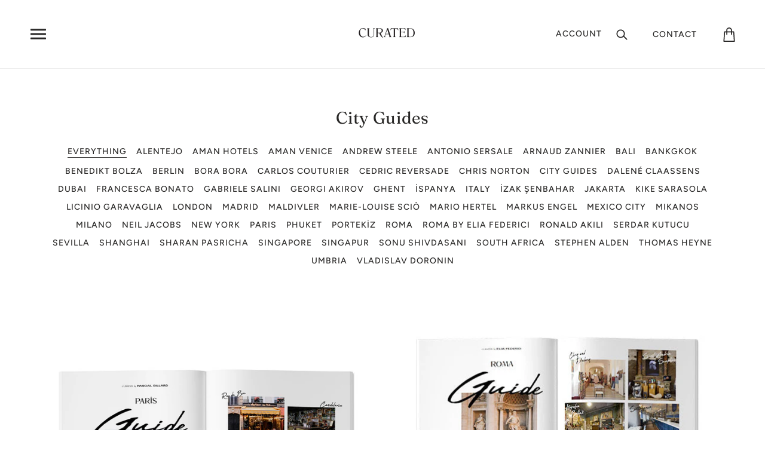

--- FILE ---
content_type: text/html; charset=utf-8
request_url: https://curatedist.com/blogs/city-guides
body_size: 56695
content:
<!doctype html>
<!--[if IE 9]> <html class="ie9 no-js" lang="en"> <![endif]-->
<!--[if (gt IE 9)|!(IE)]><!--> <html class="no-js" lang="en"> <!--<![endif]-->

<head>

  <!-- Local Theme - Version 3.0.1 by Troop Themes - http://troopthemes.com/ -->

  <meta charset="UTF-8">
  <meta http-equiv="X-UA-Compatible" content="IE=edge,chrome=1">
  <meta name="viewport" content="width=device-width,initial-scale=1">

  
    <link rel="shortcut icon" href="//curatedist.com/cdn/shop/files/CuratedFavicon32_32x32.png?v=1613541615" type="image/png">
  

  
    <title>City Guides | curatedmagazine</title>
  

  

  <link rel="canonical" href="https://curatedist.com/blogs/city-guides">
  

  <meta property="og:type" content="website">
  <meta property="og:title" content="City Guides">
  


  <meta property="og:url" content="https://curatedist.com/blogs/city-guides">
  <meta property="og:site_name" content="curatedmagazine">





<meta name="twitter:card" content="summary">


  <script>window.performance && window.performance.mark && window.performance.mark('shopify.content_for_header.start');</script><meta id="shopify-digital-wallet" name="shopify-digital-wallet" content="/7206174765/digital_wallets/dialog">
<link rel="alternate" type="application/atom+xml" title="Feed" href="/blogs/city-guides.atom" />
<script async="async" src="/checkouts/internal/preloads.js?locale=en-TR"></script>
<script id="shopify-features" type="application/json">{"accessToken":"51e07a204f133543ffc5a1ae47ece89b","betas":["rich-media-storefront-analytics"],"domain":"curatedist.com","predictiveSearch":true,"shopId":7206174765,"locale":"en"}</script>
<script>var Shopify = Shopify || {};
Shopify.shop = "curatedmagazine.myshopify.com";
Shopify.locale = "en";
Shopify.currency = {"active":"TRY","rate":"1.0"};
Shopify.country = "TR";
Shopify.theme = {"name":"Curated - Web","id":73475719213,"schema_name":"Local","schema_version":"3.0.1","theme_store_id":833,"role":"main"};
Shopify.theme.handle = "null";
Shopify.theme.style = {"id":null,"handle":null};
Shopify.cdnHost = "curatedist.com/cdn";
Shopify.routes = Shopify.routes || {};
Shopify.routes.root = "/";</script>
<script type="module">!function(o){(o.Shopify=o.Shopify||{}).modules=!0}(window);</script>
<script>!function(o){function n(){var o=[];function n(){o.push(Array.prototype.slice.apply(arguments))}return n.q=o,n}var t=o.Shopify=o.Shopify||{};t.loadFeatures=n(),t.autoloadFeatures=n()}(window);</script>
<script id="shop-js-analytics" type="application/json">{"pageType":"blog"}</script>
<script defer="defer" async type="module" src="//curatedist.com/cdn/shopifycloud/shop-js/modules/v2/client.init-shop-cart-sync_BT-GjEfc.en.esm.js"></script>
<script defer="defer" async type="module" src="//curatedist.com/cdn/shopifycloud/shop-js/modules/v2/chunk.common_D58fp_Oc.esm.js"></script>
<script defer="defer" async type="module" src="//curatedist.com/cdn/shopifycloud/shop-js/modules/v2/chunk.modal_xMitdFEc.esm.js"></script>
<script type="module">
  await import("//curatedist.com/cdn/shopifycloud/shop-js/modules/v2/client.init-shop-cart-sync_BT-GjEfc.en.esm.js");
await import("//curatedist.com/cdn/shopifycloud/shop-js/modules/v2/chunk.common_D58fp_Oc.esm.js");
await import("//curatedist.com/cdn/shopifycloud/shop-js/modules/v2/chunk.modal_xMitdFEc.esm.js");

  window.Shopify.SignInWithShop?.initShopCartSync?.({"fedCMEnabled":true,"windoidEnabled":true});

</script>
<script>(function() {
  var isLoaded = false;
  function asyncLoad() {
    if (isLoaded) return;
    isLoaded = true;
    var urls = ["https:\/\/cdn.nfcube.com\/instafeed-1797f38c6f251ad31b99571a2ba2bd4d.js?shop=curatedmagazine.myshopify.com"];
    for (var i = 0; i < urls.length; i++) {
      var s = document.createElement('script');
      s.type = 'text/javascript';
      s.async = true;
      s.src = urls[i];
      var x = document.getElementsByTagName('script')[0];
      x.parentNode.insertBefore(s, x);
    }
  };
  if(window.attachEvent) {
    window.attachEvent('onload', asyncLoad);
  } else {
    window.addEventListener('load', asyncLoad, false);
  }
})();</script>
<script id="__st">var __st={"a":7206174765,"offset":10800,"reqid":"c5baf31b-ae2c-499b-8b33-60b45d9e89a2-1769333563","pageurl":"curatedist.com\/blogs\/city-guides","s":"blogs-45993984045","u":"192974b2c957","p":"blog","rtyp":"blog","rid":45993984045};</script>
<script>window.ShopifyPaypalV4VisibilityTracking = true;</script>
<script id="captcha-bootstrap">!function(){'use strict';const t='contact',e='account',n='new_comment',o=[[t,t],['blogs',n],['comments',n],[t,'customer']],c=[[e,'customer_login'],[e,'guest_login'],[e,'recover_customer_password'],[e,'create_customer']],r=t=>t.map((([t,e])=>`form[action*='/${t}']:not([data-nocaptcha='true']) input[name='form_type'][value='${e}']`)).join(','),a=t=>()=>t?[...document.querySelectorAll(t)].map((t=>t.form)):[];function s(){const t=[...o],e=r(t);return a(e)}const i='password',u='form_key',d=['recaptcha-v3-token','g-recaptcha-response','h-captcha-response',i],f=()=>{try{return window.sessionStorage}catch{return}},m='__shopify_v',_=t=>t.elements[u];function p(t,e,n=!1){try{const o=window.sessionStorage,c=JSON.parse(o.getItem(e)),{data:r}=function(t){const{data:e,action:n}=t;return t[m]||n?{data:e,action:n}:{data:t,action:n}}(c);for(const[e,n]of Object.entries(r))t.elements[e]&&(t.elements[e].value=n);n&&o.removeItem(e)}catch(o){console.error('form repopulation failed',{error:o})}}const l='form_type',E='cptcha';function T(t){t.dataset[E]=!0}const w=window,h=w.document,L='Shopify',v='ce_forms',y='captcha';let A=!1;((t,e)=>{const n=(g='f06e6c50-85a8-45c8-87d0-21a2b65856fe',I='https://cdn.shopify.com/shopifycloud/storefront-forms-hcaptcha/ce_storefront_forms_captcha_hcaptcha.v1.5.2.iife.js',D={infoText:'Protected by hCaptcha',privacyText:'Privacy',termsText:'Terms'},(t,e,n)=>{const o=w[L][v],c=o.bindForm;if(c)return c(t,g,e,D).then(n);var r;o.q.push([[t,g,e,D],n]),r=I,A||(h.body.append(Object.assign(h.createElement('script'),{id:'captcha-provider',async:!0,src:r})),A=!0)});var g,I,D;w[L]=w[L]||{},w[L][v]=w[L][v]||{},w[L][v].q=[],w[L][y]=w[L][y]||{},w[L][y].protect=function(t,e){n(t,void 0,e),T(t)},Object.freeze(w[L][y]),function(t,e,n,w,h,L){const[v,y,A,g]=function(t,e,n){const i=e?o:[],u=t?c:[],d=[...i,...u],f=r(d),m=r(i),_=r(d.filter((([t,e])=>n.includes(e))));return[a(f),a(m),a(_),s()]}(w,h,L),I=t=>{const e=t.target;return e instanceof HTMLFormElement?e:e&&e.form},D=t=>v().includes(t);t.addEventListener('submit',(t=>{const e=I(t);if(!e)return;const n=D(e)&&!e.dataset.hcaptchaBound&&!e.dataset.recaptchaBound,o=_(e),c=g().includes(e)&&(!o||!o.value);(n||c)&&t.preventDefault(),c&&!n&&(function(t){try{if(!f())return;!function(t){const e=f();if(!e)return;const n=_(t);if(!n)return;const o=n.value;o&&e.removeItem(o)}(t);const e=Array.from(Array(32),(()=>Math.random().toString(36)[2])).join('');!function(t,e){_(t)||t.append(Object.assign(document.createElement('input'),{type:'hidden',name:u})),t.elements[u].value=e}(t,e),function(t,e){const n=f();if(!n)return;const o=[...t.querySelectorAll(`input[type='${i}']`)].map((({name:t})=>t)),c=[...d,...o],r={};for(const[a,s]of new FormData(t).entries())c.includes(a)||(r[a]=s);n.setItem(e,JSON.stringify({[m]:1,action:t.action,data:r}))}(t,e)}catch(e){console.error('failed to persist form',e)}}(e),e.submit())}));const S=(t,e)=>{t&&!t.dataset[E]&&(n(t,e.some((e=>e===t))),T(t))};for(const o of['focusin','change'])t.addEventListener(o,(t=>{const e=I(t);D(e)&&S(e,y())}));const B=e.get('form_key'),M=e.get(l),P=B&&M;t.addEventListener('DOMContentLoaded',(()=>{const t=y();if(P)for(const e of t)e.elements[l].value===M&&p(e,B);[...new Set([...A(),...v().filter((t=>'true'===t.dataset.shopifyCaptcha))])].forEach((e=>S(e,t)))}))}(h,new URLSearchParams(w.location.search),n,t,e,['guest_login'])})(!0,!0)}();</script>
<script integrity="sha256-4kQ18oKyAcykRKYeNunJcIwy7WH5gtpwJnB7kiuLZ1E=" data-source-attribution="shopify.loadfeatures" defer="defer" src="//curatedist.com/cdn/shopifycloud/storefront/assets/storefront/load_feature-a0a9edcb.js" crossorigin="anonymous"></script>
<script data-source-attribution="shopify.dynamic_checkout.dynamic.init">var Shopify=Shopify||{};Shopify.PaymentButton=Shopify.PaymentButton||{isStorefrontPortableWallets:!0,init:function(){window.Shopify.PaymentButton.init=function(){};var t=document.createElement("script");t.src="https://curatedist.com/cdn/shopifycloud/portable-wallets/latest/portable-wallets.en.js",t.type="module",document.head.appendChild(t)}};
</script>
<script data-source-attribution="shopify.dynamic_checkout.buyer_consent">
  function portableWalletsHideBuyerConsent(e){var t=document.getElementById("shopify-buyer-consent"),n=document.getElementById("shopify-subscription-policy-button");t&&n&&(t.classList.add("hidden"),t.setAttribute("aria-hidden","true"),n.removeEventListener("click",e))}function portableWalletsShowBuyerConsent(e){var t=document.getElementById("shopify-buyer-consent"),n=document.getElementById("shopify-subscription-policy-button");t&&n&&(t.classList.remove("hidden"),t.removeAttribute("aria-hidden"),n.addEventListener("click",e))}window.Shopify?.PaymentButton&&(window.Shopify.PaymentButton.hideBuyerConsent=portableWalletsHideBuyerConsent,window.Shopify.PaymentButton.showBuyerConsent=portableWalletsShowBuyerConsent);
</script>
<script data-source-attribution="shopify.dynamic_checkout.cart.bootstrap">document.addEventListener("DOMContentLoaded",(function(){function t(){return document.querySelector("shopify-accelerated-checkout-cart, shopify-accelerated-checkout")}if(t())Shopify.PaymentButton.init();else{new MutationObserver((function(e,n){t()&&(Shopify.PaymentButton.init(),n.disconnect())})).observe(document.body,{childList:!0,subtree:!0})}}));
</script>

<script>window.performance && window.performance.mark && window.performance.mark('shopify.content_for_header.end');</script>

  








<style>
  
  @font-face {
  font-family: Fraunces;
  font-weight: 400;
  font-style: normal;
  src: url("//curatedist.com/cdn/fonts/fraunces/fraunces_n4.8e6986daad4907c36a536fb8d55aaf5318c974ca.woff2") format("woff2"),
       url("//curatedist.com/cdn/fonts/fraunces/fraunces_n4.879060358fafcf2c4c4b6df76c608dc301ced93b.woff") format("woff");
}


  
  @font-face {
  font-family: Fraunces;
  font-weight: 400;
  font-style: normal;
  src: url("//curatedist.com/cdn/fonts/fraunces/fraunces_n4.8e6986daad4907c36a536fb8d55aaf5318c974ca.woff2") format("woff2"),
       url("//curatedist.com/cdn/fonts/fraunces/fraunces_n4.879060358fafcf2c4c4b6df76c608dc301ced93b.woff") format("woff");
}


  
  @font-face {
  font-family: Figtree;
  font-weight: 500;
  font-style: normal;
  src: url("//curatedist.com/cdn/fonts/figtree/figtree_n5.3b6b7df38aa5986536945796e1f947445832047c.woff2") format("woff2"),
       url("//curatedist.com/cdn/fonts/figtree/figtree_n5.f26bf6dcae278b0ed902605f6605fa3338e81dab.woff") format("woff");
}


  
  @font-face {
  font-family: Figtree;
  font-weight: 700;
  font-style: normal;
  src: url("//curatedist.com/cdn/fonts/figtree/figtree_n7.2fd9bfe01586148e644724096c9d75e8c7a90e55.woff2") format("woff2"),
       url("//curatedist.com/cdn/fonts/figtree/figtree_n7.ea05de92d862f9594794ab281c4c3a67501ef5fc.woff") format("woff");
}


  
  @font-face {
  font-family: Figtree;
  font-weight: 400;
  font-style: normal;
  src: url("//curatedist.com/cdn/fonts/figtree/figtree_n4.3c0838aba1701047e60be6a99a1b0a40ce9b8419.woff2") format("woff2"),
       url("//curatedist.com/cdn/fonts/figtree/figtree_n4.c0575d1db21fc3821f17fd6617d3dee552312137.woff") format("woff");
}


  
  @font-face {
  font-family: Figtree;
  font-weight: 700;
  font-style: normal;
  src: url("//curatedist.com/cdn/fonts/figtree/figtree_n7.2fd9bfe01586148e644724096c9d75e8c7a90e55.woff2") format("woff2"),
       url("//curatedist.com/cdn/fonts/figtree/figtree_n7.ea05de92d862f9594794ab281c4c3a67501ef5fc.woff") format("woff");
}


  
  @font-face {
  font-family: Figtree;
  font-weight: 400;
  font-style: italic;
  src: url("//curatedist.com/cdn/fonts/figtree/figtree_i4.89f7a4275c064845c304a4cf8a4a586060656db2.woff2") format("woff2"),
       url("//curatedist.com/cdn/fonts/figtree/figtree_i4.6f955aaaafc55a22ffc1f32ecf3756859a5ad3e2.woff") format("woff");
}


  
  @font-face {
  font-family: Figtree;
  font-weight: 700;
  font-style: italic;
  src: url("//curatedist.com/cdn/fonts/figtree/figtree_i7.06add7096a6f2ab742e09ec7e498115904eda1fe.woff2") format("woff2"),
       url("//curatedist.com/cdn/fonts/figtree/figtree_i7.ee584b5fcaccdbb5518c0228158941f8df81b101.woff") format("woff");
}

</style>



  








<style>
  :root {
    
  --font--section-heading--size: 28px;
  --font--block-heading--size: 20px;
  --font--heading--uppercase: normal;
  --font--paragraph--size: 16px;

  --font--heading--family: Fraunces, serif;
  --font--heading--weight: 400;
  --font--heading--normal-weight: 400;
  --font--heading--style: normal;

  --font--accent--family: Figtree, sans-serif;
  --font--accent--weight: 500;
  --font--accent--style: normal;

  --font--paragraph--family: Figtree, sans-serif;
  --font--paragraph--weight: 400;
  --font--paragraph--style: normal;
  --font--bolder-paragraph--weight: 700;

  --image--loading-animation: url('//curatedist.com/cdn/shop/t/2/assets/AjaxLoader.gif?v=66431031005733996371561573011');
  --image--grabbing-icon: url('//curatedist.com/cdn/shop/t/2/assets/grabbing.png?v=162995541551579154171561573012');



    --bdr-color--page: #282726;
    --bg-color--body: #ffffff;
    --bdr-color--general: #eaeaea;
    --bg-color--panel: #f6f6f6;
    --color--important: #a32424;
    --bg-color--textbox: #fff;
    --color--body: #282726;
    --color--body--light: #676462;
    --color--alternative: #ffffff;
    --color--link-underline: #443d37;
    --color--button: #ffffff;
    --bdr-color--button: #ffffff;
    --bg-color--button: #282726;
    --bg-color--button--hover: #282726;
    --color-theme--modal: light;
    --color--header--buttons: #32302d;
    --color--banner: #ffffff;
    --color--announcement: #ffffff;
    --bg-color--announcement: #282726;
    --color--contact-modal: #ffffff;
    --bg-color--contact-modal:#282726;
    --color--popup: #ffffff;
    --bg-color--popup: #282726;
  }
</style>

  <link href="//curatedist.com/cdn/shop/t/2/assets/theme.scss.css?v=46667554680940388651563714903" rel="stylesheet" type="text/css" media="all" />
  <link href="//curatedist.com/cdn/shop/t/2/assets/theme--customizations.scss.css?v=130877319777584181371561573020" rel="stylesheet" type="text/css" media="all" />

  

  <script>
    var theme = {};
    theme.settings = {};
    theme.translations = {};
    theme.classes = {};
    theme.utils = {};
    theme.partials = {};

    theme.shop_url = 'https://curatedist.com';
    theme.shop_currency = 'TRY';
    theme.money_format = '{{amount}}TL';
    theme.currency_switcher_enabled = false;

    theme.settings.cart_type = 'modal';
    theme.settings.currency_switcher_enabled = false;

    theme.translations.cart_subtotal = 'Subtotal';
    theme.translations.products_sold_out_email_description = 'Translation missing: en.products.sold_out.email_description';
    theme.translations.general_search_see_all_results = 'Translation missing: en.general.search.see_all_results';
    theme.translations.mailing_list_success_message = 'Thanks for signing up!';
    theme.translations.mailing_list_email_blank = 'Email field is blank';

    theme.product_json = new Array();
    theme.variant_id_list = new Array();

    theme.product_modal = {};
    theme.quick_add = {};

    theme.map = {};
  </script>

  <script type="text/javascript">
    window.lazySizesConfig = window.lazySizesConfig || {};
    window.lazySizesConfig.expand = 1200;
    window.lazySizesConfig.loadMode = 3;
    window.lazySizesConfig.ricTimeout = 50;
  </script>

  <script src="//curatedist.com/cdn/shop/t/2/assets/lazysizes.min.js?v=89211285363418916191561573013" type="text/javascript"></script>

  <script src="//ajax.googleapis.com/ajax/libs/jquery/1.9.1/jquery.min.js" type="text/javascript"></script>

  <script src="//curatedist.com/cdn/shopifycloud/storefront/assets/themes_support/api.jquery-7ab1a3a4.js" type="text/javascript"></script>
  <script src="//curatedist.com/cdn/shopifycloud/storefront/assets/themes_support/option_selection-b017cd28.js" type="text/javascript"></script>

  

  <script src="/services/javascripts/currencies.js" type="text/javascript"></script>
  <script src="//curatedist.com/cdn/shop/t/2/assets/theme.min.js?v=63841809397822366271644507123" type="text/javascript"></script>

<link href="https://monorail-edge.shopifysvc.com" rel="dns-prefetch">
<script>(function(){if ("sendBeacon" in navigator && "performance" in window) {try {var session_token_from_headers = performance.getEntriesByType('navigation')[0].serverTiming.find(x => x.name == '_s').description;} catch {var session_token_from_headers = undefined;}var session_cookie_matches = document.cookie.match(/_shopify_s=([^;]*)/);var session_token_from_cookie = session_cookie_matches && session_cookie_matches.length === 2 ? session_cookie_matches[1] : "";var session_token = session_token_from_headers || session_token_from_cookie || "";function handle_abandonment_event(e) {var entries = performance.getEntries().filter(function(entry) {return /monorail-edge.shopifysvc.com/.test(entry.name);});if (!window.abandonment_tracked && entries.length === 0) {window.abandonment_tracked = true;var currentMs = Date.now();var navigation_start = performance.timing.navigationStart;var payload = {shop_id: 7206174765,url: window.location.href,navigation_start,duration: currentMs - navigation_start,session_token,page_type: "blog"};window.navigator.sendBeacon("https://monorail-edge.shopifysvc.com/v1/produce", JSON.stringify({schema_id: "online_store_buyer_site_abandonment/1.1",payload: payload,metadata: {event_created_at_ms: currentMs,event_sent_at_ms: currentMs}}));}}window.addEventListener('pagehide', handle_abandonment_event);}}());</script>
<script id="web-pixels-manager-setup">(function e(e,d,r,n,o){if(void 0===o&&(o={}),!Boolean(null===(a=null===(i=window.Shopify)||void 0===i?void 0:i.analytics)||void 0===a?void 0:a.replayQueue)){var i,a;window.Shopify=window.Shopify||{};var t=window.Shopify;t.analytics=t.analytics||{};var s=t.analytics;s.replayQueue=[],s.publish=function(e,d,r){return s.replayQueue.push([e,d,r]),!0};try{self.performance.mark("wpm:start")}catch(e){}var l=function(){var e={modern:/Edge?\/(1{2}[4-9]|1[2-9]\d|[2-9]\d{2}|\d{4,})\.\d+(\.\d+|)|Firefox\/(1{2}[4-9]|1[2-9]\d|[2-9]\d{2}|\d{4,})\.\d+(\.\d+|)|Chrom(ium|e)\/(9{2}|\d{3,})\.\d+(\.\d+|)|(Maci|X1{2}).+ Version\/(15\.\d+|(1[6-9]|[2-9]\d|\d{3,})\.\d+)([,.]\d+|)( \(\w+\)|)( Mobile\/\w+|) Safari\/|Chrome.+OPR\/(9{2}|\d{3,})\.\d+\.\d+|(CPU[ +]OS|iPhone[ +]OS|CPU[ +]iPhone|CPU IPhone OS|CPU iPad OS)[ +]+(15[._]\d+|(1[6-9]|[2-9]\d|\d{3,})[._]\d+)([._]\d+|)|Android:?[ /-](13[3-9]|1[4-9]\d|[2-9]\d{2}|\d{4,})(\.\d+|)(\.\d+|)|Android.+Firefox\/(13[5-9]|1[4-9]\d|[2-9]\d{2}|\d{4,})\.\d+(\.\d+|)|Android.+Chrom(ium|e)\/(13[3-9]|1[4-9]\d|[2-9]\d{2}|\d{4,})\.\d+(\.\d+|)|SamsungBrowser\/([2-9]\d|\d{3,})\.\d+/,legacy:/Edge?\/(1[6-9]|[2-9]\d|\d{3,})\.\d+(\.\d+|)|Firefox\/(5[4-9]|[6-9]\d|\d{3,})\.\d+(\.\d+|)|Chrom(ium|e)\/(5[1-9]|[6-9]\d|\d{3,})\.\d+(\.\d+|)([\d.]+$|.*Safari\/(?![\d.]+ Edge\/[\d.]+$))|(Maci|X1{2}).+ Version\/(10\.\d+|(1[1-9]|[2-9]\d|\d{3,})\.\d+)([,.]\d+|)( \(\w+\)|)( Mobile\/\w+|) Safari\/|Chrome.+OPR\/(3[89]|[4-9]\d|\d{3,})\.\d+\.\d+|(CPU[ +]OS|iPhone[ +]OS|CPU[ +]iPhone|CPU IPhone OS|CPU iPad OS)[ +]+(10[._]\d+|(1[1-9]|[2-9]\d|\d{3,})[._]\d+)([._]\d+|)|Android:?[ /-](13[3-9]|1[4-9]\d|[2-9]\d{2}|\d{4,})(\.\d+|)(\.\d+|)|Mobile Safari.+OPR\/([89]\d|\d{3,})\.\d+\.\d+|Android.+Firefox\/(13[5-9]|1[4-9]\d|[2-9]\d{2}|\d{4,})\.\d+(\.\d+|)|Android.+Chrom(ium|e)\/(13[3-9]|1[4-9]\d|[2-9]\d{2}|\d{4,})\.\d+(\.\d+|)|Android.+(UC? ?Browser|UCWEB|U3)[ /]?(15\.([5-9]|\d{2,})|(1[6-9]|[2-9]\d|\d{3,})\.\d+)\.\d+|SamsungBrowser\/(5\.\d+|([6-9]|\d{2,})\.\d+)|Android.+MQ{2}Browser\/(14(\.(9|\d{2,})|)|(1[5-9]|[2-9]\d|\d{3,})(\.\d+|))(\.\d+|)|K[Aa][Ii]OS\/(3\.\d+|([4-9]|\d{2,})\.\d+)(\.\d+|)/},d=e.modern,r=e.legacy,n=navigator.userAgent;return n.match(d)?"modern":n.match(r)?"legacy":"unknown"}(),u="modern"===l?"modern":"legacy",c=(null!=n?n:{modern:"",legacy:""})[u],f=function(e){return[e.baseUrl,"/wpm","/b",e.hashVersion,"modern"===e.buildTarget?"m":"l",".js"].join("")}({baseUrl:d,hashVersion:r,buildTarget:u}),m=function(e){var d=e.version,r=e.bundleTarget,n=e.surface,o=e.pageUrl,i=e.monorailEndpoint;return{emit:function(e){var a=e.status,t=e.errorMsg,s=(new Date).getTime(),l=JSON.stringify({metadata:{event_sent_at_ms:s},events:[{schema_id:"web_pixels_manager_load/3.1",payload:{version:d,bundle_target:r,page_url:o,status:a,surface:n,error_msg:t},metadata:{event_created_at_ms:s}}]});if(!i)return console&&console.warn&&console.warn("[Web Pixels Manager] No Monorail endpoint provided, skipping logging."),!1;try{return self.navigator.sendBeacon.bind(self.navigator)(i,l)}catch(e){}var u=new XMLHttpRequest;try{return u.open("POST",i,!0),u.setRequestHeader("Content-Type","text/plain"),u.send(l),!0}catch(e){return console&&console.warn&&console.warn("[Web Pixels Manager] Got an unhandled error while logging to Monorail."),!1}}}}({version:r,bundleTarget:l,surface:e.surface,pageUrl:self.location.href,monorailEndpoint:e.monorailEndpoint});try{o.browserTarget=l,function(e){var d=e.src,r=e.async,n=void 0===r||r,o=e.onload,i=e.onerror,a=e.sri,t=e.scriptDataAttributes,s=void 0===t?{}:t,l=document.createElement("script"),u=document.querySelector("head"),c=document.querySelector("body");if(l.async=n,l.src=d,a&&(l.integrity=a,l.crossOrigin="anonymous"),s)for(var f in s)if(Object.prototype.hasOwnProperty.call(s,f))try{l.dataset[f]=s[f]}catch(e){}if(o&&l.addEventListener("load",o),i&&l.addEventListener("error",i),u)u.appendChild(l);else{if(!c)throw new Error("Did not find a head or body element to append the script");c.appendChild(l)}}({src:f,async:!0,onload:function(){if(!function(){var e,d;return Boolean(null===(d=null===(e=window.Shopify)||void 0===e?void 0:e.analytics)||void 0===d?void 0:d.initialized)}()){var d=window.webPixelsManager.init(e)||void 0;if(d){var r=window.Shopify.analytics;r.replayQueue.forEach((function(e){var r=e[0],n=e[1],o=e[2];d.publishCustomEvent(r,n,o)})),r.replayQueue=[],r.publish=d.publishCustomEvent,r.visitor=d.visitor,r.initialized=!0}}},onerror:function(){return m.emit({status:"failed",errorMsg:"".concat(f," has failed to load")})},sri:function(e){var d=/^sha384-[A-Za-z0-9+/=]+$/;return"string"==typeof e&&d.test(e)}(c)?c:"",scriptDataAttributes:o}),m.emit({status:"loading"})}catch(e){m.emit({status:"failed",errorMsg:(null==e?void 0:e.message)||"Unknown error"})}}})({shopId: 7206174765,storefrontBaseUrl: "https://curatedist.com",extensionsBaseUrl: "https://extensions.shopifycdn.com/cdn/shopifycloud/web-pixels-manager",monorailEndpoint: "https://monorail-edge.shopifysvc.com/unstable/produce_batch",surface: "storefront-renderer",enabledBetaFlags: ["2dca8a86"],webPixelsConfigList: [{"id":"shopify-app-pixel","configuration":"{}","eventPayloadVersion":"v1","runtimeContext":"STRICT","scriptVersion":"0450","apiClientId":"shopify-pixel","type":"APP","privacyPurposes":["ANALYTICS","MARKETING"]},{"id":"shopify-custom-pixel","eventPayloadVersion":"v1","runtimeContext":"LAX","scriptVersion":"0450","apiClientId":"shopify-pixel","type":"CUSTOM","privacyPurposes":["ANALYTICS","MARKETING"]}],isMerchantRequest: false,initData: {"shop":{"name":"curatedmagazine","paymentSettings":{"currencyCode":"TRY"},"myshopifyDomain":"curatedmagazine.myshopify.com","countryCode":"TR","storefrontUrl":"https:\/\/curatedist.com"},"customer":null,"cart":null,"checkout":null,"productVariants":[],"purchasingCompany":null},},"https://curatedist.com/cdn","fcfee988w5aeb613cpc8e4bc33m6693e112",{"modern":"","legacy":""},{"shopId":"7206174765","storefrontBaseUrl":"https:\/\/curatedist.com","extensionBaseUrl":"https:\/\/extensions.shopifycdn.com\/cdn\/shopifycloud\/web-pixels-manager","surface":"storefront-renderer","enabledBetaFlags":"[\"2dca8a86\"]","isMerchantRequest":"false","hashVersion":"fcfee988w5aeb613cpc8e4bc33m6693e112","publish":"custom","events":"[[\"page_viewed\",{}]]"});</script><script>
  window.ShopifyAnalytics = window.ShopifyAnalytics || {};
  window.ShopifyAnalytics.meta = window.ShopifyAnalytics.meta || {};
  window.ShopifyAnalytics.meta.currency = 'TRY';
  var meta = {"page":{"pageType":"blog","resourceType":"blog","resourceId":45993984045,"requestId":"c5baf31b-ae2c-499b-8b33-60b45d9e89a2-1769333563"}};
  for (var attr in meta) {
    window.ShopifyAnalytics.meta[attr] = meta[attr];
  }
</script>
<script class="analytics">
  (function () {
    var customDocumentWrite = function(content) {
      var jquery = null;

      if (window.jQuery) {
        jquery = window.jQuery;
      } else if (window.Checkout && window.Checkout.$) {
        jquery = window.Checkout.$;
      }

      if (jquery) {
        jquery('body').append(content);
      }
    };

    var hasLoggedConversion = function(token) {
      if (token) {
        return document.cookie.indexOf('loggedConversion=' + token) !== -1;
      }
      return false;
    }

    var setCookieIfConversion = function(token) {
      if (token) {
        var twoMonthsFromNow = new Date(Date.now());
        twoMonthsFromNow.setMonth(twoMonthsFromNow.getMonth() + 2);

        document.cookie = 'loggedConversion=' + token + '; expires=' + twoMonthsFromNow;
      }
    }

    var trekkie = window.ShopifyAnalytics.lib = window.trekkie = window.trekkie || [];
    if (trekkie.integrations) {
      return;
    }
    trekkie.methods = [
      'identify',
      'page',
      'ready',
      'track',
      'trackForm',
      'trackLink'
    ];
    trekkie.factory = function(method) {
      return function() {
        var args = Array.prototype.slice.call(arguments);
        args.unshift(method);
        trekkie.push(args);
        return trekkie;
      };
    };
    for (var i = 0; i < trekkie.methods.length; i++) {
      var key = trekkie.methods[i];
      trekkie[key] = trekkie.factory(key);
    }
    trekkie.load = function(config) {
      trekkie.config = config || {};
      trekkie.config.initialDocumentCookie = document.cookie;
      var first = document.getElementsByTagName('script')[0];
      var script = document.createElement('script');
      script.type = 'text/javascript';
      script.onerror = function(e) {
        var scriptFallback = document.createElement('script');
        scriptFallback.type = 'text/javascript';
        scriptFallback.onerror = function(error) {
                var Monorail = {
      produce: function produce(monorailDomain, schemaId, payload) {
        var currentMs = new Date().getTime();
        var event = {
          schema_id: schemaId,
          payload: payload,
          metadata: {
            event_created_at_ms: currentMs,
            event_sent_at_ms: currentMs
          }
        };
        return Monorail.sendRequest("https://" + monorailDomain + "/v1/produce", JSON.stringify(event));
      },
      sendRequest: function sendRequest(endpointUrl, payload) {
        // Try the sendBeacon API
        if (window && window.navigator && typeof window.navigator.sendBeacon === 'function' && typeof window.Blob === 'function' && !Monorail.isIos12()) {
          var blobData = new window.Blob([payload], {
            type: 'text/plain'
          });

          if (window.navigator.sendBeacon(endpointUrl, blobData)) {
            return true;
          } // sendBeacon was not successful

        } // XHR beacon

        var xhr = new XMLHttpRequest();

        try {
          xhr.open('POST', endpointUrl);
          xhr.setRequestHeader('Content-Type', 'text/plain');
          xhr.send(payload);
        } catch (e) {
          console.log(e);
        }

        return false;
      },
      isIos12: function isIos12() {
        return window.navigator.userAgent.lastIndexOf('iPhone; CPU iPhone OS 12_') !== -1 || window.navigator.userAgent.lastIndexOf('iPad; CPU OS 12_') !== -1;
      }
    };
    Monorail.produce('monorail-edge.shopifysvc.com',
      'trekkie_storefront_load_errors/1.1',
      {shop_id: 7206174765,
      theme_id: 73475719213,
      app_name: "storefront",
      context_url: window.location.href,
      source_url: "//curatedist.com/cdn/s/trekkie.storefront.8d95595f799fbf7e1d32231b9a28fd43b70c67d3.min.js"});

        };
        scriptFallback.async = true;
        scriptFallback.src = '//curatedist.com/cdn/s/trekkie.storefront.8d95595f799fbf7e1d32231b9a28fd43b70c67d3.min.js';
        first.parentNode.insertBefore(scriptFallback, first);
      };
      script.async = true;
      script.src = '//curatedist.com/cdn/s/trekkie.storefront.8d95595f799fbf7e1d32231b9a28fd43b70c67d3.min.js';
      first.parentNode.insertBefore(script, first);
    };
    trekkie.load(
      {"Trekkie":{"appName":"storefront","development":false,"defaultAttributes":{"shopId":7206174765,"isMerchantRequest":null,"themeId":73475719213,"themeCityHash":"6181477517036075909","contentLanguage":"en","currency":"TRY","eventMetadataId":"9b70e624-b24d-4b12-9f18-dad1175d8adc"},"isServerSideCookieWritingEnabled":true,"monorailRegion":"shop_domain","enabledBetaFlags":["65f19447"]},"Session Attribution":{},"S2S":{"facebookCapiEnabled":false,"source":"trekkie-storefront-renderer","apiClientId":580111}}
    );

    var loaded = false;
    trekkie.ready(function() {
      if (loaded) return;
      loaded = true;

      window.ShopifyAnalytics.lib = window.trekkie;

      var originalDocumentWrite = document.write;
      document.write = customDocumentWrite;
      try { window.ShopifyAnalytics.merchantGoogleAnalytics.call(this); } catch(error) {};
      document.write = originalDocumentWrite;

      window.ShopifyAnalytics.lib.page(null,{"pageType":"blog","resourceType":"blog","resourceId":45993984045,"requestId":"c5baf31b-ae2c-499b-8b33-60b45d9e89a2-1769333563","shopifyEmitted":true});

      var match = window.location.pathname.match(/checkouts\/(.+)\/(thank_you|post_purchase)/)
      var token = match? match[1]: undefined;
      if (!hasLoggedConversion(token)) {
        setCookieIfConversion(token);
        
      }
    });


        var eventsListenerScript = document.createElement('script');
        eventsListenerScript.async = true;
        eventsListenerScript.src = "//curatedist.com/cdn/shopifycloud/storefront/assets/shop_events_listener-3da45d37.js";
        document.getElementsByTagName('head')[0].appendChild(eventsListenerScript);

})();</script>
<script
  defer
  src="https://curatedist.com/cdn/shopifycloud/perf-kit/shopify-perf-kit-3.0.4.min.js"
  data-application="storefront-renderer"
  data-shop-id="7206174765"
  data-render-region="gcp-us-east1"
  data-page-type="blog"
  data-theme-instance-id="73475719213"
  data-theme-name="Local"
  data-theme-version="3.0.1"
  data-monorail-region="shop_domain"
  data-resource-timing-sampling-rate="10"
  data-shs="true"
  data-shs-beacon="true"
  data-shs-export-with-fetch="true"
  data-shs-logs-sample-rate="1"
  data-shs-beacon-endpoint="https://curatedist.com/api/collect"
></script>
</head>











<body class="template--blog page--city-guides colors--body-n-button-match" >
  <svg xmlns="http://www.w3.org/2000/svg" class="svg-icon-lib">
    <symbol id="fw--icon--arrow-left" viewBox="0 0 32 32">
      <title>arrow-left icon</title>
      <path d="M10.584 17.354v2.372c0 .147-.067.25-.202.307a.336.336 0 0 1-.369-.054l-4.065-3.704a.345.345 0 0 1 0-.497l4.065-3.747c.112-.1.236-.12.369-.063.135.063.202.165.202.307v2.371zM9.158 15h16v2h-16v-2z"/>
    </symbol>
    <symbol id="fw--icon--arrow-right" viewBox="0 0 32 32">
      <title>arrow-right icon</title>
      <path d="M21.416 14.646v-2.372c0-.147.066-.25.201-.307a.336.336 0 0 1 .369.054l4.066 3.704a.345.345 0 0 1 0 .497l-4.066 3.747a.324.324 0 0 1-.369.063c-.135-.063-.201-.165-.201-.307v-2.371zM6.842 15h16v2h-16v-2z"/>
    </symbol>
    <symbol id="fw--icon--behance" viewBox="0 0 32 32">
      <title>behance icon</title>
      <path d="M12.992 13.717s2.742-.874 2.583-4.372c-.159-3.496-2.583-4.25-4.451-4.569H0v19.627h10.092s6.396.24 6.396-5.839c0 .001.33-3.68-3.496-4.847zM4.33 8.153h4.928c1.948 0 2.066 2.205 2.066 2.205 0 2.286-2.463 2.206-2.463 2.206H4.33V8.153zm5.405 12.874H4.33v-5.364h5.365s2.503.358 2.503 2.683c0 2.323-2.463 2.681-2.463 2.681zM24.833 9.704s-6.795.159-7.152 7.47c0 0 0 1.43.357 2.742.357 1.311 2.264 4.808 7.112 4.808s6.159-3.616 6.637-4.769h-3.538s-.913 1.907-3.177 1.907-3.377-1.946-3.417-3.516h10.331c-.001 0 .673-8.642-7.153-8.642zm-3.178 5.96s.437-2.9 3.219-2.9c0 0 2.78-.239 3.139 2.9h-6.358zm-.757-9.617h7.948v2.106h-7.948V6.047z"/>
    </symbol>
    <symbol id="fw--icon--cart" viewBox="0 0 68 85">
      <title>cart icon</title>
      <path d="M64,25.8c-0.1-1.6-1.4-2.8-3-2.8H51v-6c0-9.4-7.6-17-17-17S17,7.6,17,17v6H7c-1.6,0-2.9,1.2-3,2.8l-4,56c0,0.1,0,0.1,0,0.2
        c0,1.7,1.4,3,3,3h62c0.1,0,0.1,0,0.2,0c1.7-0.1,2.9-1.5,2.8-3.2L64,25.8z M23,17c0-6.1,4.9-11,11-11s11,4.9,11,11v6H23V17z M6.2,79
        l3.6-50H17v12c0,1.7,1.3,3,3,3s3-1.3,3-3V29h22v12c0,1.7,1.3,3,3,3s3-1.3,3-3V29h7.2l3.6,50H6.2z"/>
    </symbol>
    <symbol id="fw--icon--chevron-left" viewBox="0 0 32 32">
      <title>chevron-left icon</title>
      <path d="M22.399 29.736a.997.997 0 0 1-.707-.293l-12.799-12.8a.999.999 0 0 1 0-1.414l12.799-12.8a.999.999 0 1 1 1.414 1.414L11.015 15.936l12.092 12.093a.999.999 0 0 1-.708 1.707z"/>
    </symbol>
    <symbol id="fw--icon--chevron-right" viewBox="0 0 32 32">
      <title>chevron-right icon</title>
      <path d="M9.601 29.736a.999.999 0 0 1-.707-1.707l12.092-12.092L8.894 3.843a.999.999 0 1 1 1.414-1.414l12.799 12.8a.999.999 0 0 1 0 1.414l-12.799 12.8a1 1 0 0 1-.707.293z"/>
    </symbol>
    <symbol id="fw--icon--comment" viewBox="0 0 32 25.019">
      <title>comment icon</title>
      <path d="M2.971 1.024a1.95 1.95 0 0 0-1.947 1.947v13.481c0 1.073.873 1.946 1.947 1.946h2.286c.283 0 .512.23.512.512v4.418l5.131-4.792a.511.511 0 0 1 .35-.138h17.779a1.95 1.95 0 0 0 1.947-1.946V2.971a1.95 1.95 0 0 0-1.947-1.947H2.971zm2.286 23.995a.512.512 0 0 1-.512-.512v-5.084H2.971A2.975 2.975 0 0 1 0 16.452V2.971A2.975 2.975 0 0 1 2.971 0h26.058A2.975 2.975 0 0 1 32 2.971v13.481a2.975 2.975 0 0 1-2.971 2.971H11.452l-5.845 5.459a.515.515 0 0 1-.35.137z"/>
    </symbol>
    <symbol id="fw--icon--cross-circle" viewBox="0 0 32 32">
      <title>cross-circle icon</title>
      <path d="M15.795.001C6.997.114-.111 7.405.001 16.205c.112 8.799 7.404 15.907 16.203 15.794 8.799-.112 15.907-7.404 15.793-16.203C31.887 6.997 24.595-.111 15.795.001zm6.066 23.925l-5.833-5.685-5.686 5.832-2.269-2.212 5.686-5.832-5.833-5.687 2.211-2.268 5.833 5.686 5.686-5.833 2.269 2.211-5.686 5.833 5.832 5.686-2.21 2.269z"/>
    </symbol>
    <symbol id="fw--icon--cross" viewBox="0 0 32 32">
      <title>cross icon</title>
      <path d="M30.083 31.647c-.385 0-.77-.147-1.063-.442l-28-28.128A1.501 1.501 0 0 1 3.146.96l28 28.128a1.5 1.5 0 0 1-1.063 2.559zm-28 0a1.499 1.499 0 0 1-1.064-2.558l28-28.129a1.501 1.501 0 0 1 2.127 2.116l-28 28.129a1.493 1.493 0 0 1-1.063.442z"/>
    </symbol>
    <symbol id="fw--icon--expand-less-solid" viewBox="0 0 32 32">
      <title>expand-less-solid icon</title>
      <path d="M23.034 18.438l-6.25-6.386a1.001 1.001 0 0 0-.709-.3c-.262.016-.523.104-.712.293l-6.497 6.496a1 1 0 0 0 .707 1.707h12.875a1 1 0 0 0 .586-1.81z"/>
    </symbol>
    <symbol id="fw--icon--expand-less" viewBox="0 0 32 32">
      <title>expand-less icon</title>
      <path d="M23.142 20.61a.998.998 0 0 1-.715-.301l-6.364-6.504-6.505 6.364a.999.999 0 1 1-1.398-1.43l7.22-7.063a1 1 0 0 1 1.414.016l7.063 7.219a1 1 0 0 1-.715 1.699z"/>
    </symbol>
    <symbol id="fw--icon--expand-more-solid" viewBox="0 0 32 32">
      <title>expand-more-solid icon</title>
      <path d="M23.352 12.369a1 1 0 0 0-.924-.617H9.572a1 1 0 0 0-.715 1.699l6.358 6.496c.187.19.442.299.709.3h.005c.265 0 .52-.105.707-.293l6.497-6.496a.997.997 0 0 0 .219-1.089z"/>
    </symbol>
    <symbol id="fw--icon--expand-more" viewBox="0 0 32 32">
      <title>expand-more icon</title>
      <path d="M15.922 20.609a1 1 0 0 1-.715-.301l-7.064-7.219a1 1 0 1 1 1.43-1.398l6.365 6.504 6.504-6.364a.999.999 0 1 1 1.398 1.43l-7.219 7.063a.99.99 0 0 1-.699.285z"/>
    </symbol>
    <symbol id="fw--icon--facebook" viewBox="0 0 16.98 32">
      <title>facebook icon</title>
      <path d="M0 11.716h5.027V7.154s-.211-2.981 2.1-5.245C9.438-.354 12.55-.139 16.981.238V5.33h-3.275s-1.376-.028-2.024.7c-.646.728-.576 1.766-.576 2.021v3.665h5.683l-.729 5.672h-4.983V32H5.05V17.361H0v-5.645z"/>
    </symbol>
    <symbol id="fw--icon--flickr" viewBox="0 0 32 32">
      <title>flickr icon</title>
      <path d="M14.62 16A7.31 7.31 0 1 1 0 16a7.31 7.31 0 0 1 14.62 0zM32 16a7.31 7.31 0 1 1-14.622 0A7.31 7.31 0 1 1 32 16z"/>
    </symbol>
    <symbol id="fw--icon--google-plus" viewBox="0 0 37 23.503">
      <title>google-plus icon</title>
      <g><path d="M11.752 10.07c-.006 1.335 0 2.671.006 4.006 2.239.073 4.483.039 6.722.073-.987 4.965-7.743 6.576-11.317 3.333-3.675-2.845-3.501-9.084.32-11.726 2.671-2.132 6.469-1.605 9.14.241a41.95 41.95 0 0 0 2.979-3.086C17.38 1.138 14.653-.124 11.753.01 5.698-.192.132 5.11.031 11.164c-.387 4.949 2.867 9.802 7.462 11.552 4.578 1.762 10.447.561 13.37-3.552 1.93-2.598 2.345-5.942 2.121-9.084-3.747-.027-7.49-.021-11.232-.01zM33.645 10.053a626.06 626.06 0 0 1-.022-3.355h-3.338c-.011 1.117-.022 2.233-.028 3.355-1.122.006-2.239.011-3.355.022v3.338l3.355.034c.011 1.117.011 2.233.022 3.35h3.344c.006-1.117.011-2.233.022-3.355 1.122-.011 2.239-.017 3.355-.028v-3.338c-1.116-.012-2.239-.012-3.355-.023z"/></g>
    </symbol>
    <symbol id="fw--icon--googleplus" viewBox="0 0 32 32">
      <title>googleplus icon</title>
      <path d="M16.037 16.289c-.781-.848-.196-2.165.391-2.78.582-.611 1.636-1.43 2.134-1.898.495-.466 1.694-1.552 1.726-4.794 0 0 .292-2.925-2.896-5.293h2.514L22.569.003h-9.007S8.211-.173 5.64 3.105c-2.577 3.272-2.49 7.365.29 9.676 2.776 2.308 6.094 1.664 6.094 1.664s-.509 1.083-.422 1.99c.092.903 1.08 2.194 1.286 2.484 0 0-6.121-.029-9.112 2.662C.785 24.27.464 29.533 6.399 31.346s13.623-.147 15.175-5.849c0 0 .672-2.338-.498-4.328-1.171-1.988-4.263-4.033-5.039-4.88zm-6.576-4.708c-1.906-2.565-3.355-7.587 0-9.713 0 0 2.455-1.492 4.625.677 2.172 2.171 2.786 5.855 2.391 7.72-.393 1.866-1.444 2.304-1.908 2.588-.461.283-3.202 1.295-5.108-1.272zM18.89 25.66c-.087 1.007-.217 3.222-3.837 4.275-3.618 1.053-9.824-.68-9.65-4.913 0 0 .024-1.797 1.163-2.806 1.144-1.009 2.806-2.038 7.784-2.104 0 0 1.643 1.225 2.743 2.081 1.094.856 1.884 2.456 1.797 3.467zm8.21-12.089v-3.218h-1.929v3.218h-3.217v1.928h3.217v3.216H27.1v-3.216h3.216v-1.928z"/>
    </symbol>
    <symbol id="fw--icon--instagram" viewBox="0 0 32 32">
      <title>instagram icon</title>
      <path d="M25.675 16A9.674 9.674 0 0 1 16 25.675 9.674 9.674 0 0 1 6.506 14.14H0V27c0 2.763 2.237 5 5 5h22a5 5 0 0 0 5-5V14.14h-6.506c.117.602.181 1.224.181 1.86zM27 0H5a5 5 0 0 0-5 5v5.419h8.1c1.752-2.476 4.637-4.094 7.9-4.094s6.147 1.618 7.899 4.094H32V5a5 5 0 0 0-5-5zm2.444 6.177a.895.895 0 0 1-.893.893h-2.679a.896.896 0 0 1-.894-.893v-2.68c0-.49.402-.893.894-.893h2.679c.491 0 .893.402.893.893v2.68zM21.953 16a5.953 5.953 0 1 0-11.906 0 5.953 5.953 0 1 0 11.906 0z"/>
    </symbol>
    <symbol id="fw--icon--kickstarter" viewBox="0 0 32 32">
      <title>kickstarter icon</title>
      <path d="M12.812 10.906l5.867-8.502C19.789.801 21.223 0 22.979 0c1.434 0 2.672.508 3.719 1.525s1.57 2.233 1.57 3.65c0 1.048-.275 1.972-.83 2.773l-5.291 7.694 6.469 8.202c.646.816.971 1.772.971 2.865 0 1.448-.508 2.692-1.523 3.731-1.018 1.041-2.25 1.56-3.697 1.56-1.588 0-2.797-.516-3.629-1.548l-7.924-9.889v5.453c0 1.556-.27 2.765-.809 3.627C11.018 31.214 9.586 32 7.705 32c-1.709 0-3.033-.578-3.973-1.733-.879-1.062-1.318-2.472-1.318-4.228V5.822c0-1.663.447-3.034 1.34-4.112C4.693.57 5.988 0 7.637 0c1.57 0 2.879.57 3.928 1.71.586.631.955 1.27 1.109 1.917.092.4.139 1.147.139 2.241v5.038z"/>
    </symbol>
    <symbol id="fw--icon--link" viewBox="0 0 29.787 23.933">
      <title>link icon</title>
      <path d="M19.928 11.381c.828 1.819.695 3.804-.131 5.458 0 0 0 .032-.033.032-.199.364-.398.694-.662.992-.033.033-.066.1-.1.133a5.804 5.804 0 0 1-.793.761.878.878 0 0 1-.199.165c-.363.265-.727.529-1.158.694l-7.971 3.738c-3.143 1.455-6.848.066-8.303-3.043-1.455-3.109-.066-6.847 3.043-8.303l4.531-2.084c0 .728.133 1.456.365 2.15L4.48 13.926c-2.084.959-2.977 3.439-2.018 5.523s3.441 2.978 5.525 2.018l8.004-3.672c.264-.133.496-.265.695-.431.197-.165.397-.33.596-.528a4.133 4.133 0 0 0 .727-4.566l-.1-.198c-1.025-1.919-3.373-2.778-5.391-1.819l-.067.033c-.133-.86.1-1.72.596-2.382 1.521-.298 3.043 0 4.332.728l.033-.033c.133.1.266.198.43.298a6.637 6.637 0 0 1 2.086 2.484zm9.295-7.741C27.801.498 24.063-.859 20.953.564h-.031l-6.221 2.878-1.719.793h-.032a.445.445 0 0 0-.133.1 4.942 4.942 0 0 0-.992.595c-.166.099-.264.231-.396.363a4.068 4.068 0 0 0-.529.529c-.133.133-.233.298-.363.463l-.399.596c-.098.166-.165.332-.264.53-.1.198-.166.43-.232.628l-.098.298.031-.033a6.277 6.277 0 0 0 .332 4.234l.1.198h-.034c.131.233.264.464.43.694.033.034.066.1.1.133.43.596.959 1.125 1.555 1.522.064.066.164.1.264.165.233.133.43.266.662.364.033 0 .066.033.1.066a6.036 6.036 0 0 0 3.67.396c.531-.661.729-1.521.596-2.381l-.033.032a4.11 4.11 0 0 1-3.473-.032 2.078 2.078 0 0 1-.463-.266c-.066-.032-.133-.099-.199-.132-.131-.099-.264-.198-.397-.33l-.197-.199c-.1-.132-.233-.231-.332-.396-.066-.066-.098-.166-.164-.231l-.299-.496c-.959-2.084-.033-4.565 2.018-5.524l7.078-3.274.895-.398c2.084-.959 4.564-.033 5.523 2.018.959 2.052.033 4.565-2.018 5.524l-4.068 1.886c.23.694.363 1.422.397 2.116l4.531-2.083c3.141-1.423 4.496-5.128 3.074-8.27z"/>
    </symbol>
    <symbol id="fw--icon--mail" viewBox="0 0 32 20.8">
      <title>mail icon</title>
      <path d="M.812 0l14.525 12.95c.34.303.985.303 1.325 0L31.187 0H.812zM0 1.413v18.163l10.562-8.737L0 1.413zm32 0l-10.562 9.425L32 19.575V1.413zm-20.225 10.5L1.038 20.8h29.925l-10.737-8.888-2.488 2.225a2.624 2.624 0 0 1-3.475 0l-2.488-2.225z"/>
    </symbol>
    <symbol id="fw--icon--menu" viewBox="0 0 32 32">
      <title>menu icon</title>
      <path d="M3.729 7.273A.72.72 0 0 0 3 8.007v1.441c0 .405.316.734.729.734h24.543a.72.72 0 0 0 .729-.734V8.007a.725.725 0 0 0-.729-.734H3.729zm0 7.272A.721.721 0 0 0 3 15.28v1.44c0 .405.316.734.729.734h24.543a.72.72 0 0 0 .729-.734v-1.44a.725.725 0 0 0-.729-.734H3.729zm0 7.273a.72.72 0 0 0-.729.734v1.441c0 .405.316.734.729.734h24.543a.72.72 0 0 0 .729-.734v-1.441a.725.725 0 0 0-.729-.734H3.729z"/>
    </symbol>
    <symbol id="fw--icon--minus" viewBox="0 0 32 32">
      <title>minus icon</title>
      <path d="M31 13.5H1a1 1 0 0 0-1 1v3a1 1 0 0 0 1 1h30a1 1 0 0 0 1-1v-3a1 1 0 0 0-1-1z"/>
    </symbol>
    <symbol id="fw--icon--myspace" viewBox="0 0 32 32">
      <title>myspace icon</title>
      <path d="M31.767 19.909c0-2.233-2.267-6.525-6.844-6.525-3.155 0-4.438 1.002-5.462 1.77-.953-1.654-2.935-2.977-4.697-2.977s-3.07.591-4.184 1.654c-.233-.811-1.041-2.917-4.041-2.917-3.713 0-4.289 3.59-4.289 4.068v8.153h7.405v3.675l7.369.017V33h14.743V19.909zM29.078 5.923a4.693 4.693 0 1 1-9.386 0 4.693 4.693 0 0 1 9.386 0zm-11.077 0a3.462 3.462 0 1 1-6.924 0 3.462 3.462 0 0 1 6.924 0zm-8.615.616a2.847 2.847 0 1 1-5.695 0 2.847 2.847 0 0 1 5.695 0z"/>
    </symbol>
    <symbol id="fw--icon--payment-amazon_payments" viewBox="0 0 60 38">
      <title>payment-amazon_payments icon</title>
      <g stroke="null" fill-rule="evenodd"><path d="M16.045 4.256c-1.366 0-2.655.434-3.866 1.303v7.906c1.23.908 2.5 1.36 3.809 1.36 2.654 0 3.981-1.756 3.981-5.27 0-3.533-1.308-5.3-3.924-5.3zm-4.069-.369a8.122 8.122 0 0 1 2.338-1.417 6.957 6.957 0 0 1 2.539-.481c.924 0 1.76.17 2.51.51.75.34 1.385.83 1.904 1.473.52.642.919 1.422 1.198 2.338.279.917.419 1.95.419 3.103 0 1.172-.15 2.23-.448 3.174-.298.945-.716 1.748-1.255 2.409a5.651 5.651 0 0 1-1.962 1.545c-.77.368-1.626.552-2.568.552-1.731 0-3.222-.558-4.472-1.672v6.63c0 .38-.192.568-.577.568H9.899c-.384 0-.576-.189-.576-.567V2.98c0-.377.192-.567.576-.567h1.27c.385 0 .606.19.664.567l.143.907zm18.121 11.137c.635 0 1.298-.122 1.99-.368a7.568 7.568 0 0 0 1.992-1.077v-2.89c-.48-.114-.986-.203-1.515-.27a12.48 12.48 0 0 0-1.544-.1c-2.174 0-3.26.823-3.26 2.466 0 .719.202 1.272.606 1.658.403.388.98.581 1.731.581zM26.721 4.88l-.216.07a.793.793 0 0 1-.246.044c-.25 0-.375-.17-.375-.511v-.765c0-.264.039-.449.115-.553.077-.103.232-.202.462-.297.616-.264 1.375-.477 2.28-.638.904-.16 1.808-.24 2.712-.24 1.827 0 3.174.368 4.04 1.104.866.737 1.299 1.88 1.299 3.43v9.691c0 .379-.193.567-.578.567h-1.24c-.367 0-.578-.18-.636-.538l-.144-.935a7.933 7.933 0 0 1-2.293 1.36 6.927 6.927 0 0 1-2.496.481c-1.385 0-2.482-.382-3.29-1.147-.808-.766-1.212-1.79-1.212-3.075 0-1.379.5-2.48 1.5-3.3 1.001-.823 2.348-1.234 4.04-1.234 1.078 0 2.29.16 3.636.482v-1.87c0-1.021-.23-1.739-.693-2.154-.462-.416-1.27-.624-2.423-.624-1.347 0-2.76.217-4.242.652zm19.447 14.423c-.52 1.304-1.12 2.239-1.803 2.806-.683.567-1.572.85-2.669.85a6.224 6.224 0 0 1-1.644-.199c-.213-.056-.367-.146-.462-.269-.097-.123-.145-.316-.145-.58v-.737c0-.359.145-.538.433-.538.096 0 .24.018.433.056.192.037.452.057.779.057.73 0 1.299-.17 1.703-.51.403-.34.769-.964 1.096-1.871l.548-1.445-5.569-13.49c-.135-.32-.201-.547-.201-.68 0-.226.134-.34.404-.34h1.73c.308 0 .52.048.636.142.115.095.23.303.345.624l4.04 10.995 3.895-10.995c.116-.321.231-.53.346-.624.116-.094.327-.142.636-.142h1.615c.27 0 .404.114.404.34 0 .133-.068.36-.202.68l-6.348 15.87m6.295 10.093c-6.102 4.423-14.948 6.775-22.566 6.775-10.675 0-20.29-3.876-27.564-10.328-.572-.507-.062-1.198.625-.806 7.849 4.486 17.555 7.187 27.58 7.187 6.763 0 14.197-1.378 21.038-4.228 1.031-.43 1.896.668.887 1.4"/><path d="M55.002 26.55c-.78-.982-5.159-.466-7.126-.234-.596.07-.688-.442-.151-.812 3.493-2.41 9.216-1.714 9.881-.907.67.814-.176 6.45-3.449 9.139-.504.413-.982.192-.76-.354.737-1.806 2.386-5.85 1.605-6.833"/></g>
    </symbol>
    <symbol id="fw--icon--payment-american_express" viewBox="0 0 32 32">
      <title>payment-american_express icon</title>
      <path d="M12.405 19.078l1.31-1.407v2.862l-1.31-1.455zm-4.168-1.053v.65h1.872v.729H8.237v.71h2.096l.976-1.049-.933-1.038-2.138-.001zm23.198.537c.291.299.424.67.424 1.168 0 1.075-.72 1.716-1.929 1.716h-1.662a.585.585 0 0 1-.541-.358c-.323.229-.753.358-1.282.358h-1.662a.57.57 0 0 1-.255-.064.58.58 0 0 1-.256.064h-2.847a.59.59 0 0 1-.26-.066.565.565 0 0 1-.259.066h-.856a.59.59 0 0 1-.59-.588v-.52a4.137 4.137 0 0 0-.001-.191 2.425 2.425 0 0 0-.174-.005h-.321v.715a.588.588 0 0 1-.591.588h-.857a.589.589 0 0 1-.59-.588v-.908c-.302.181-.72.298-1.296.298h-.475v.609a.588.588 0 0 1-.59.588h-1.658a.59.59 0 0 1-.441-.197l-.618-.695-.652.705a.594.594 0 0 1-.432.188h-3.38a.589.589 0 0 1-.588-.59v-3.569c0-.326.263-.59.588-.59h3.432a.59.59 0 0 1 .439.195l.62.69.646-.697a.59.59 0 0 1 .432-.188h2.725c.596 0 1.016.132 1.316.328a.583.583 0 0 1 .521-.328h1.971c.452 0 .891.018 1.305.238.042.027.073.059.113.088a.585.585 0 0 1 .521-.325h2.847a.58.58 0 0 1 .507.307c.282-.19.652-.307 1.123-.307h1.71c.256 0 .468.165.549.393.292-.236.694-.393 1.227-.393h1.709a.59.59 0 0 1 .59.59v.76c0 .209-.108.39-.27.495a.282.282 0 0 1 .019.018zm-14.32-.099c0-.987-.761-1.176-1.437-1.176h-2.725l-1.086 1.17-1.051-1.17H7.385v3.569h3.38l1.092-1.18 1.051 1.18h1.659v-1.198h1.063c.746.001 1.486-.204 1.486-1.196zm3.231.736c.223-.091.605-.382.605-.95 0-.408-.17-.63-.439-.793-.281-.149-.595-.168-1.026-.168h-1.971v3.569h.857v-1.302h.911c.313 0 .502.029.626.157.16.167.14.484.14.699v.445h.856v-.707c-.004-.315-.021-.477-.142-.652a.904.904 0 0 0-.416-.298zm3.925-1.911h-2.847v3.569h2.847v-.741l-1.998-.003v-.709h1.948v-.729h-1.948v-.649h1.998v-.738zm3.512 2.442c0-.366-.088-.584-.256-.756-.192-.195-.511-.275-.973-.288l-.459-.014a1 1 0 0 1-.332-.04.273.273 0 0 1-.187-.267c0-.112.035-.198.129-.257.085-.059.187-.065.342-.065h1.565v-.758h-1.709c-.895 0-1.22.543-1.22 1.063 0 1.128 1 1.078 1.797 1.104.149 0 .238.024.304.079a.302.302 0 0 1 .104.236.327.327 0 0 1-.099.234c-.072.067-.187.088-.349.088h-1.653v.767h1.661c.857.002 1.337-.356 1.337-1.125zm3.486 0c0-.366-.089-.584-.255-.756-.193-.195-.512-.275-.975-.288l-.458-.014a.992.992 0 0 1-.332-.04.275.275 0 0 1-.187-.267c0-.112.035-.198.129-.257.084-.059.184-.065.341-.065h1.564v-.758h-1.71c-.895 0-1.22.543-1.22 1.063 0 1.128.999 1.078 1.797 1.104.149 0 .238.024.304.079.06.049.104.131.104.236a.323.323 0 0 1-.1.234c-.072.067-.187.088-.347.088H28.27v.767h1.662c.858.002 1.337-.356 1.337-1.125zm-15.592-1.705h-1.112v.91h1.102c.328 0 .532-.164.532-.472 0-.314-.213-.438-.522-.438zm.501-5.418c.11-.058.176-.184.176-.339 0-.152-.069-.263-.178-.316-.101-.056-.257-.064-.405-.064H14.72v.791h1.037c.164 0 .303-.001.421-.072zm3.652 5.483c-.104-.062-.256-.065-.407-.065h-1.051v.802h1.036c.167 0 .308-.006.423-.073.11-.067.176-.189.176-.343s-.066-.264-.177-.321zm3.151-6.34l-.586 1.423h1.177l-.592-1.423zm-20.83 1.423h1.163l-.583-1.423-.58 1.423zm4.775 2.13a.59.59 0 0 1-.539-.351l-.112-.253v.014a.59.59 0 0 1-.589.59H3.951a.589.589 0 0 1-.545-.366l-.178-.43H2.24l-.18.433a.594.594 0 0 1-.543.364H.59a.588.588 0 0 1-.541-.822l1.527-3.568a.59.59 0 0 1 .542-.358h1.267c.236 0 .449.141.542.355l.321.746v-.513c0-.326.263-.588.588-.588h1.393c.229 0 .439.133.536.341l.558 1.212.507-1.194a.59.59 0 0 1 .541-.36h1.422c.12 0 .224.044.318.104a.58.58 0 0 1 .317-.104h2.85c.111 0 .208.04.296.091a.58.58 0 0 1 .296-.091h1.962c.508 0 .928.016 1.328.249.042.023.069.056.106.081a.589.589 0 0 1 .525-.33h.871c.294 0 .527.219.571.5.382-.332.902-.5 1.602-.5h.825c.132 0 .254.042.353.116a.584.584 0 0 1 .351-.116h1.279a.59.59 0 0 1 .541.357l.313.732v-.501c0-.326.264-.588.59-.588h1.301a.59.59 0 0 1 .504.285l.404.671v-.368a.588.588 0 0 1 .589-.59h.874c.325 0 .59.265.59.59v3.57a.59.59 0 0 1-.59.59h-1.208a.596.596 0 0 1-.506-.285l-.524-.868v.564a.59.59 0 0 1-.589.59h-1.735a.588.588 0 0 1-.544-.364l-.181-.432h-.982l-.174.428a.586.586 0 0 1-.543.369h-1c-.38 0-1.061-.069-1.544-.475a.582.582 0 0 1-.567.475h-.871a.582.582 0 0 1-.267-.072.57.57 0 0 1-.265.072h-.861a.592.592 0 0 1-.59-.586l-.004-.449.001-.078c0-.048.001-.12-.002-.182a2.222 2.222 0 0 0-.165-.005h-.326v.709a.59.59 0 0 1-.59.59h-.854a.59.59 0 0 1-.296-.091.57.57 0 0 1-.296.091h-2.85a.578.578 0 0 1-.317-.106.59.59 0 0 1-.318.106h-.874a.59.59 0 0 1-.589-.59V14.7l-.114.253a.588.588 0 0 1-.539.351h-.75zm12.151-2.348c0 .648.155 1.061.458 1.363.297.302.821.395 1.235.395h.999l.321-.797h1.773l.332.797h1.736v-2.679l1.618 2.679h1.208v-3.57h-.874v2.487l-1.498-2.487h-1.301v3.377l-1.443-3.377h-1.279l-1.205 2.807h-.383c-.223 0-.462-.042-.594-.184-.159-.18-.235-.455-.235-.837 0-.374.099-.658.244-.808.17-.166.346-.212.658-.212h.808v-.765h-.825c-.589 0-1.021.131-1.296.416-.364.383-.458.867-.458 1.396zm1.773-.459c-.2 0-.221.021-.245.045-.008.011-.068.139-.068.387 0 .245.04.362.068.415a.627.627 0 0 0 .168.017l.37-.865-.292.001zm-3.061 2.217h.871v-3.57h-.871v3.57zm-3.923 0h.855v-1.298h.914c.306 0 .497.027.622.153.155.172.135.481.135.695l.004.45h.86v-.701c0-.319-.02-.477-.142-.656a1.005 1.005 0 0 0-.421-.299c.221-.088.6-.383.6-.952 0-.399-.161-.63-.431-.79-.274-.16-.597-.172-1.032-.172h-1.963v3.568zm-3.439 0h2.849v-.739H11.28v-.713h1.95v-.731h-1.95v-.643h1.996v-.744h-2.849v3.57zm-3.501 0h.75l1.237-2.795.003 2.795h.874v-3.57H8.368l-1.025 2.422-1.117-2.422H4.834v3.38l-1.452-3.38H2.116l-1.528 3.57h.927l.331-.797h1.776l.328.797h1.736v-2.798l1.24 2.798z"/>
    </symbol>
    <symbol id="fw--icon--payment-apple_pay" viewBox="0 0 29 28">
      <title>ApplePay</title><path d="M6.381 9.606c.351-.425.588-1.016.524-1.606-.507.02-1.12.34-1.481.763-.327.376-.61.978-.532 1.556.564.044 1.138-.287 1.49-.713zm1.457 3.738c-.011-1.273 1.04-1.887 1.088-1.917-.593-.862-1.512-.982-1.84-.995-.782-.077-1.53.462-1.926.462-.397 0-1.009-.45-1.66-.436-.854.012-1.64.496-2.08 1.26-.885 1.543-.225 3.821.639 5.07.422.61.926 1.297 1.588 1.272.638-.025.877-.413 1.648-.413.769 0 .986.412 1.659.4.685-.015 1.12-.624 1.54-1.238.484-.707.683-1.394.694-1.429-.014-.008-1.334-.512-1.35-2.036zm8.161-3.738a2.566 2.566 0 0 0-.98-.57c-.39-.13-.86-.196-1.395-.196-.37 0-.714.018-1.025.053-.307.035-.593.075-.85.12l-.082.014v8.958h.818V14.21c.275.047.59.072.938.072.464 0 .897-.06 1.29-.176a2.88 2.88 0 0 0 1.033-.539c.29-.24.522-.542.69-.897.167-.355.252-.773.252-1.242 0-.388-.061-.737-.18-1.038a2.383 2.383 0 0 0-.509-.785zm-.752 3.42c-.42.352-1.013.53-1.768.53-.207 0-.403-.008-.583-.025a2.738 2.738 0 0 1-.41-.069V9.653c.107-.02.24-.038.398-.055a6.86 6.86 0 0 1 .714-.032c.34 0 .655.04.934.12.277.08.519.2.718.353.197.152.35.35.458.588.108.241.163.529.163.855 0 .678-.21 1.197-.624 1.545zm6.33 4.119c-.01-.253-.014-.508-.014-.761v-2.49c0-.295-.029-.597-.088-.896a2.261 2.261 0 0 0-.339-.833 1.892 1.892 0 0 0-.69-.612c-.29-.156-.669-.236-1.125-.236-.332 0-.657.044-.964.129-.309.086-.612.23-.902.429l-.066.046.276.646.1-.067c.21-.143.448-.256.708-.337.258-.08.522-.12.784-.12.34 0 .613.061.807.184.197.122.346.275.442.453.1.184.165.38.194.583.03.212.046.4.046.564v.072c-1.213-.006-2.16.196-2.788.601-.66.425-.994 1.03-.994 1.797 0 .22.04.444.117.664.08.223.2.421.357.592.158.172.362.313.607.418.244.106.53.16.85.16.253 0 .49-.034.707-.097a2.378 2.378 0 0 0 1.178-.776h.032l.075.727h.788l-.021-.117a4.955 4.955 0 0 1-.077-.723zm-.831-1.276c0 .088-.021.207-.06.35a1.721 1.721 0 0 1-.576.817c-.142.113-.31.202-.501.268-.191.067-.412.1-.656.1a1.31 1.31 0 0 1-.43-.073 1.052 1.052 0 0 1-.363-.217 1.075 1.075 0 0 1-.255-.368 1.378 1.378 0 0 1-.097-.547c0-.35.095-.635.28-.843.19-.216.436-.382.728-.493.298-.116.63-.19.986-.225a8.974 8.974 0 0 1 .944-.041v1.272zm6.38-4.407l-1.525 4.149c-.095.25-.184.503-.265.749l-.114.35h-.03a34.241 34.241 0 0 0-.116-.363 14.66 14.66 0 0 0-.251-.71l-1.633-4.175h-.872l2.334 6.002c.062.145.07.211.07.237 0 .008-.002.058-.07.24-.146.36-.314.67-.496.92a5.513 5.513 0 0 1-.51.615c-.178.177-.361.323-.548.433-.19.111-.363.203-.516.271l-.089.04.285.69.09-.033c.074-.028.212-.091.423-.194.213-.105.449-.271.7-.496.217-.188.415-.412.59-.663.172-.248.344-.538.514-.86.167-.323.334-.69.498-1.09.163-.404.338-.854.52-1.338L28 11.462h-.873z" fill-rule="evenodd"/>
    </symbol>
    <symbol id="fw--icon--payment-cirrus" viewBox="0 0 32 32">
      <title>payment-cirrus icon</title>
      <path d="M29.138 18.852c-.012.009-.032.014-.065.014h-.066v-.102h.063c.026 0 .045.002.053.007.011.004.016.01.024.017a.048.048 0 0 1 .008.027.049.049 0 0 1-.017.038zm.178-.1a.258.258 0 0 1-.096.357.27.27 0 0 1-.13.035.282.282 0 0 1-.131-.035.251.251 0 0 1-.097-.097.277.277 0 0 1-.034-.13.25.25 0 0 1 .037-.13.227.227 0 0 1 .097-.097.265.265 0 0 1 .356.097zm-.079.303l-.041-.065a.45.45 0 0 0-.049-.067.053.053 0 0 0-.028-.017.103.103 0 0 0 .069-.031.088.088 0 0 0 .026-.064.107.107 0 0 0-.014-.049.108.108 0 0 0-.045-.033.24.24 0 0 0-.084-.01h-.117v.337h.056v-.143h.031c.017 0 .034.004.043.011a.334.334 0 0 1 .057.079l.03.053h.066zm3.032-3.06V16c.001 5.334-4.321 9.659-9.654 9.66a9.615 9.615 0 0 1-6.483-2.498.133.133 0 0 1 .026-.021l-.001-.001h.002c.349-.319.677-.666.98-1.034h-1.994c.306.374.63.732.987 1.056a9.622 9.622 0 0 1-6.474 2.495C4.327 25.657.001 21.331.001 16c0-5.31 4.292-9.624 9.595-9.657h.063c2.491 0 4.761.945 6.475 2.495a9.657 9.657 0 0 1 16.136 7.158zm-17.704-5.126h3.274a9.305 9.305 0 0 0-.75-1.035h-1.835c-.248.335-.479.688-.689 1.035zm-1.094 2.049h5.34a9.577 9.577 0 0 0-.416-1.034h-4.402c-.282.531-.47.934-.522 1.034zm-5.269 4.348c-.772.395-1.467.491-2.195.223-.42-.167-.717-.555-.772-.953-.056-.825.198-1.57.949-2.047.793-.497 1.83-.325 2.603.002.125-.491.173-.719.264-1.123-1.235-.317-2.57-.409-3.739.118-1.258.606-1.875 1.927-1.688 3.219.056.805.729 1.549 1.555 1.837.928.308 1.806.222 2.733-.037.095-.353.179-.742.289-1.24zm3.088-2.937H9.717l-.935 4.392h1.573l.935-4.392zm2.39 1.745c.193-.331.579-.649 1.002-.588l.26.051.5-1.229c-1.157-.153-1.485.416-1.796.699.022-.228.126-.446.092-.674h-1.439c-.208 1.359-.574 2.731-.862 4.091l-.075.294H13c.194-.892.313-1.817.681-2.644zm4.733 4.004h-4.559c.167.359.363.699.571 1.034h3.426a9.47 9.47 0 0 0 .563-1.034zm.107-4.541l.5-1.229c-1.158-.153-1.486.416-1.796.699.021-.229.127-.446.092-.674h-1.439c-.208 1.359-.575 2.731-.863 4.09l-.075.296h1.638c.194-.892.313-1.82.682-2.646.192-.331.579-.649 1.002-.588l.26.052zm5.175 2.042l.719-3.232h-1.597l-.453 2.014c-.115.646-.516 1.2-1.19 1.2-.444.017-.705-.243-.705-.504 0-.225.063-.445.106-.664l.444-2.046H19.45l-.426 2.038c-.099.461-.124.63-.124.924 0 .856.506 1.511 1.438 1.511.844 0 1.322-.327 1.784-.816h.017l-.125.715h1.482c.046-.394.117-.763.197-1.141zm4.981-3.24a14.83 14.83 0 0 0-1.41-.088c-1.793.001-2.413.687-2.407 1.511 0 .565.373.953 1.22 1.245.648.223.749.289.749.492 0 .278-.286.403-.92.403-.479 0-.923-.054-1.438-.177l-.219 1.031.071.01.293.046a14.611 14.611 0 0 0 1.303.077c1.691 0 2.473-.471 2.473-1.491 0-.612-.327-.971-1.13-1.244-.672-.226-.75-.275-.75-.484 0-.24.266-.365.784-.365.315 0 .745.027 1.152.068l.228-1.032zm.727 4.542a.32.32 0 0 0-.043-.156.273.273 0 0 0-.117-.116.32.32 0 0 0-.153-.04.342.342 0 0 0-.153.04.316.316 0 0 0-.16.272.325.325 0 0 0 .156.272c.049.027.103.041.157.041s.105-.015.155-.041a.32.32 0 0 0 .159-.272z"/>
    </symbol>
    <symbol id="fw--icon--payment-diners_club" viewBox="0 0 32 25.35">
      <title>payment-diners_club icon</title>
      <g ><path d="M18.747 0h-5.963C5.773-.003 0 5.225 0 12.785c0 6.916 5.771 12.6 12.784 12.565h5.963C25.676 25.383 32 19.699 32 12.785 32 5.222 25.675-.003 18.747 0zm-5.935 24.259c-6.407-.003-11.6-5.198-11.601-11.606 0-6.411 5.194-11.605 11.601-11.606 6.408.001 11.602 5.197 11.602 11.606 0 6.408-5.193 11.602-11.602 11.606z"/><path d="M15.443 5.787v13.731a7.365 7.365 0 0 0 4.724-6.866 7.362 7.362 0 0 0-4.724-6.865zM5.459 12.652a7.36 7.36 0 0 0 4.719 6.863V5.787a7.367 7.367 0 0 0-4.719 6.865z"/></g>
    </symbol>
    <symbol id="fw--icon--payment-discover" viewBox="0 0 32 32">
      <title>payment-discover icon</title>
      <path d="M27.521 18.542H24.69v-5.121h2.831v.868h-1.833v1.138h1.767v.866h-1.767v1.382h1.833v.867zm1.662 0h-.997v-5.121h1.481c1.151 0 1.812.554 1.812 1.512 0 .785-.416 1.298-1.167 1.452l1.612 2.157h-1.231l-1.381-2.057h-.13v2.057zm0-2.763h.29c.639 0 .978-.278.978-.793 0-.497-.338-.759-.96-.759h-.306v1.552h-.002zm-7.157 2.893l2.213-5.252h-1.082l-1.383 3.439-1.366-3.439h-1.09l2.173 5.252h.535zm-17.352-.13h.999v-5.121h-.999v5.121zm-.461-2.556a2.57 2.57 0 0 1-.929 1.965c-.493.406-1.052.591-1.825.591H0v-5.121h1.465c1.619 0 2.749 1.055 2.749 2.565zm-1.029-.007c0-.491-.207-.969-.554-1.274-.329-.3-.721-.414-1.364-.414H.998v3.386h.269c.644 0 1.052-.124 1.364-.408.348-.308.554-.799.554-1.29zm13.72 2.744a2.72 2.72 0 0 0 2.601-1.915c.016-.045.025-.095.038-.14.009-.042.021-.081.029-.12a2.722 2.722 0 0 0-2.669-3.271 2.722 2.722 0 0 0-2.722 2.724 2.723 2.723 0 0 0 2.721 2.723zm-4.301-.067c.431 0 .799-.083 1.252-.3v-1.175c-.4.4-.753.562-1.205.562-1.006 0-1.719-.73-1.719-1.767 0-.982.736-1.757 1.671-1.757.477 0 .839.17 1.252.576V13.62c-.437-.221-.799-.314-1.227-.314-1.512 0-2.726 1.191-2.726 2.68 0 1.503 1.181 2.67 2.701 2.67zm-4.488-3.272c-.601-.219-.777-.367-.777-.643 0-.323.315-.568.745-.568.299 0 .545.124.806.416l.523-.687a2.251 2.251 0 0 0-1.506-.565c-.906 0-1.595.629-1.595 1.465 0 .706.32 1.067 1.258 1.404.391.138.59.231.691.292.2.13.3.316.3.53 0 .414-.331.722-.774.722-.477 0-.862-.239-1.091-.683l-.644.621c.46.676 1.013.976 1.771.976 1.039 0 1.766-.69 1.766-1.682 0-.815-.337-1.183-1.472-1.6z"/>
    </symbol>
    <symbol id="fw--icon--payment-google" viewBox="0 0 32 32">
      <title>payment-google icon</title>
      <path d="M29.121 17.804c.109.014.221.021.33.033l-.238.142H28.07c.147-.195.173-.213.173-.343v-1.055c0-.506.007-1.224.028-1.894.007-.331.031-.744.037-1.042h-.503l.484-.234h.925c-.2.115-.265.156-.29.382-.053.497-.061 1.287-.061 2.206v1.493c0 .253.046.292.259.311zm-4.389-1.313c0 .765-.589 1.571-1.644 1.571-1.028 0-1.578-.8-1.578-1.525 0-.848.694-1.572 1.675-1.572.952 0 1.547.744 1.547 1.527zm-.642.331c0-.569-.271-1.656-1.073-1.656a.896.896 0 0 0-.581.219c-.251.226-.298.512-.298.791 0 .639.318 1.693 1.101 1.693.253 0 .51-.123.658-.329.155-.208.194-.467.194-.719zm7.191.918c.33 0 .57-.116.79-.226l-.344.324c-.07.037-.144.082-.214.115a1.498 1.498 0 0 1-.628.122c-.207 0-.53-.014-.859-.251-.462-.324-.66-.88-.66-1.365 0-1.004.815-1.495 1.479-1.495.233 0 .474.059.666.181.323.214.408.492.452.642l-1.52.613-.496.04c.164.822.72 1.301 1.334 1.301zm-1.338-1.319l1.175-.511c.124-.045.188-.083.188-.176 0-.258-.29-.556-.64-.556-.258 0-.743.202-.743.902 0 .108.011.225.019.341zm-2.451-1.14h-.401c.149.123.459.383.459.876 0 .479-.273.704-.543.917-.084.083-.182.175-.182.318 0 .14.098.219.169.277l.232.18c.285.241.543.462.543.908 0 .608-.587 1.221-1.7 1.221-.938 0-1.39-.446-1.39-.925 0-.232.115-.561.498-.788.401-.244.943-.278 1.234-.297-.089-.116-.193-.238-.193-.44 0-.11.034-.174.065-.253-.072.007-.143.014-.207.014-.685 0-1.075-.51-1.075-1.015 0-.296.136-.629.415-.867.368-.306.808-.355 1.157-.355h1.332l-.413.228zm-.861 2.872c-.051-.007-.084-.007-.148-.007-.06 0-.408.014-.679.104-.143.053-.557.208-.557.666 0 .46.447.788 1.139.788.621 0 .952-.297.952-.697 0-.329-.215-.504-.706-.854zm.35-1.699c0-.466-.277-1.191-.815-1.191a.606.606 0 0 0-.453.213.773.773 0 0 0-.143.48c0 .433.254 1.152.809 1.152a.67.67 0 0 0 .442-.182c.147-.149.159-.358.159-.473zm-10.869.366l.915-.05v.976c-.18.072-.38.152-.768.152-1.322 0-2.146-1.074-2.146-2.214 0-1.06.722-1.788 1.678-1.788.716 0 1.093.369 1.298.571l-.151.241.211-.048.504-.479c-.134-.091-.346-.249-.8-.376a3.503 3.503 0 0 0-.928-.126c-1.547 0-2.45 1.09-2.45 2.268 0 .962.638 2.194 2.31 2.194.334 0 .648-.049 1-.104l.868-.2v-.74c0-.061.005-.238.009-.292a.147.147 0 0 1 .062-.097l.157-.151h-1.283l-.486.263zm5.179-.329c0 .765-.589 1.571-1.643 1.571-1.028 0-1.578-.8-1.578-1.525 0-.848.693-1.572 1.676-1.572.949 0 1.545.744 1.545 1.527zm-.64.331c0-.569-.273-1.656-1.073-1.656a.902.902 0 0 0-.582.219c-.253.226-.298.512-.298.791 0 .639.317 1.693 1.1 1.693.252 0 .51-.123.66-.329.154-.208.193-.467.193-.719zM8.336 14.997c-.748-1.197-1.833-2.268-3.102-3.053a1.08 1.08 0 0 1 .322.337 7.202 7.202 0 0 1 1.024 4.202 7.41 7.41 0 0 1 .842 3.453c0 .098.001.256-.001.372.006-.129.037-.265.085-.385.007-.019.014-.038.023-.055a8.944 8.944 0 0 0 .861-3.855c0-.464-.031-.802-.055-1.016zm-4.169.439a5.018 5.018 0 0 1-.69 3.18 1.08 1.08 0 0 0-.153.668 1.096 1.096 0 0 0 .77.944 1.09 1.09 0 0 0 1.253-.476 7.204 7.204 0 0 0 1.043-3.739 7.216 7.216 0 0 0-1.038-3.732c-.021-.033-.044-.065-.066-.096a1.089 1.089 0 0 0-.864-.431.899.899 0 0 0-.391.072 1.044 1.044 0 0 0-.391.253 1.16 1.16 0 0 0-.249.401c-.104.278-.091.642.09.934.38.613.604 1.307.686 2.023zm-3.619-.367c1.523.814 2.504 2.368 2.621 4.163v-.001a1.08 1.08 0 0 1 .153-.667 5.015 5.015 0 0 0 .69-3.18 7.428 7.428 0 0 0-2.483-2.147 1.038 1.038 0 0 0-.981 1.83zm10.033-1.587a11.235 11.235 0 0 0-.81-2.333 1.154 1.154 0 0 0-1.529-.544 1.15 1.15 0 0 0-.543 1.529c.583 1.229.871 2.528.871 3.877s-.29 2.646-.862 3.855a1.225 1.225 0 0 0-.108.48 1.145 1.145 0 0 0 2.153.563c.228-.43.46-.994.661-1.72a11.365 11.365 0 0 0 .168-5.707z"/>
    </symbol>
    <symbol id="fw--icon--payment-interac" viewBox="0 0 32 32">
      <title>payment-interac icon</title>
      <path d="M29.495.485H2.444C1.124.492.057 1.556.059 2.857l-.06 26.214a2.353 2.353 0 0 0 2.373 2.383l27.052.062c1.296.015 2.364-1.045 2.384-2.372l.059-26.213C31.853 1.629 30.791.499 29.494.485zM8.735 22.886c.022.136-.071.239-.186.233-.143.006-.236-.099-.232-.234l.007-3.216.466-.141-.055 3.358zm1.287-11.378c-.282-.426-.612-.612-1.213-.515-.494.025-.97.458-1.213.695l-.047-.231-1.447.463-.012 4.617 1.449-.463.006-3.03c-.019-.416.334-.684.608-.792.262-.097.633-.075.652.281l-.007 3.218 1.214-.371-.007 2.986c.006.215-.036.586-.515.746l-1.167.324.004-1.539a1.254 1.254 0 0 0-1.257-1.263 1.215 1.215 0 0 0-1.216 1.257l-.005 2.285-.748.184.028-11.567L9.61 7.497c.22-.068.425.015.42.281l-.01 3.73zm21.274 17.634c-.002 1.044-.856 1.894-1.917 1.907l-16.884-.04.02-8.582a1.373 1.373 0 0 0-.278-.887l-1.999-2.569.025-11.333c-.02-.271-.267-.499-.652-.376L2.378 9.344c-.438.13-.646.563-.655.886l-.026 10.633c.028.505.296.629.699.515l3.454-.971-.02 8.395c-.016.483.169 1.72 1.393 2.195l-4.849-.013a1.958 1.958 0 0 1-1.908-1.916L.527 2.903C.553 1.836 1.406.96 2.444.968h27.004c1.063-.005 1.911.94 1.909 2.007l-.061 26.165zM3.684 9.208l-.026 11.568-1.262.37c-.3.1-.485.017-.465-.373l.023-10.448c-.016-.292.189-.662.469-.746l1.26-.37zm.434 13.993l1.354-.416.004-1.819-2.288.695-.002.933c.002.45.495.74.932.607zm-.005 2.192l1.354-.417.004-1.817-2.287.647-.002.979c0 .446.495.736.931.608zm-.004 2.193l1.353-.418.006-1.818-2.288.648-.002.979c-.001.443.495.733.931.609zm8.344-18.683l-1.399.37-.003 1.167-.607.184-.002.979.606-.184-.006 2.519c-.011.804.425.908.697.98.304.094 1.234-.213 1.679-.555l.002-.934c-.735.469-.961.241-.979-.096l.006-2.332.981-.277.002-.932-.981.275.004-1.166zm3.964-.038l-1.492.415c-.596.163-1.114.781-1.123 1.444l-.006 2.146c.007.679.788 1.404 1.723 1.123l1.307-.417c.527-.143 1.003-.637.985-2.096l-1.354.416-.001.422c-.009.184-.092.309-.281.372l-.559.184c-.263.039-.387-.085-.372-.328l.002-.792 2.566-.739.002-.886c.024-.43-.221-1.628-1.396-1.264zm.043 1.726l-1.213.37v-.28c-.014-.225.07-.494.328-.558l.421-.141c.21-.041.459.103.465.281l-.001.327zm4.624-3.021c-.661.048-1.302.42-1.4.603l-.092-.186-1.262.37-.01 4.618 1.399-.42.007-2.797c.012-.82.88-1.004 1.355-.882l.003-1.306zm2.52-.881l-1.307.369c-.511.172-1.111.602-1.076 1.957l1.261-.323c-.015-.367-.015-.657.561-.838.519-.126.539.04.559.234-.021.218-.021.528-.702.746-.725.234-1.864.665-1.87 1.721-.04 1.173.971 1.94 2.565.752l.046.141 1.399-.417.01-3.358c-.02-.457-.453-1.283-1.445-.983zm-.007 3.312c.02.309-.309.671-.701.697-.334.065-.435-.081-.42-.327-.015-.147.192-.58 1.122-.838l-.001.467zm3.739-3.35l.421-.138c.185-.035.431.111.419.278l.046.421 1.262-.369c-.014-.424-.153-1.806-1.303-1.45l-1.54.417c-.576.169-1.093.786-1.075 1.489l-.006 2.098c-.019.688.763 1.413 1.723 1.123l1.307-.368c.502-.181.854-.635.845-2.098l-1.262.371v.42c.012.194-.07.318-.28.42l-.561.138c-.242.047-.366-.077-.373-.28l.006-1.866c.007-.263.09-.533.372-.606z"/>
    </symbol>
    <symbol id="fw--icon--payment-jcb" viewBox="0 0 32 20">
      <title>payment-jcb icon</title>
      <path d="M20.215 8.836q-1.484-.781-3.066-.898-1.66-.137-2.598.615t-.938 2.197.938 2.197 2.598.615q1.543-.117 3.066-.898v1.738q-1.641.41-3.223.488-1.563.059-2.783-.137t-1.982-.576-1.26-.938-.693-1.172-.195-1.318q0-.898.332-1.631t1.084-1.357 2.158-.928 3.34-.225q.703.039 1.504.156t1.27.234l.449.098v1.738zM5.723 6.844h3.516v4.727q0 3.34-5.059 3.34-1.035 0-2.08-.127T.528 14.54l-.527-.137v-1.738q1.895.898 3.516.898 1.035 0 1.621-.547t.586-1.445V6.844zm23.457 3.808q1.035.098 1.689.615t.654 1.357q0 .605-.342 1.074t-.928.713-1.328.244h-7.578V6.842h7.422q.996.039 1.631.547t.635 1.367q0 .703-.488 1.221t-1.367.654v.02zm-4.59-.625h2.148q.195 0 .234-.02.352-.059.586-.322t.234-.654q0-.371-.234-.635t-.586-.322q-.078-.039-.234-.039H24.59v1.992zm2.363 3.36q.215 0 .254-.02.371-.059.605-.342t.234-.693q0-.273-.107-.498t-.293-.361-.439-.195l-.254-.02H24.59v2.129h2.363z"/>
    </symbol>
    <symbol id="fw--icon--payment-maestro" viewBox="0 0 32 32">
      <title>payment-maestro icon</title>
      <path d="M27.591 16.116c0 .164-.013.315-.04.453-.095.589-.627.928-.874.928-.409.008-.654-.337-.654-.853 0-.607.355-1.297.941-1.297.464 0 .627.374.627.77zm1.297 1.82h-.028v.067h.041s.014 0 .027-.006c.015-.006.015-.019.015-.03s0-.022-.015-.025c0-.006-.027-.006-.04-.006zm-12.91-2.147c0-.307-.191-.487-.532-.487-.368 0-.627.24-.736.679l1.268.002v-.194zm13.141 2.23a.22.22 0 0 1-.218.226.23.23 0 0 1-.231-.226c0-.122.109-.225.231-.225s.218.103.218.225zm-.15.018c.027-.012.041-.039.041-.067s-.014-.053-.027-.065a.172.172 0 0 0-.068-.016h-.11v.263h.054v-.103h.041l.042.103h.067l-.04-.115zm3.298-2.041V16c.001 5.333-4.319 9.659-9.654 9.66a9.624 9.624 0 0 1-6.482-2.497c.007-.008.016-.014.025-.022h.001c.351-.321.679-.666.981-1.034h-1.994c.307.374.63.731.987 1.054a9.61 9.61 0 0 1-6.475 2.495C4.327 25.656 0 21.331 0 16c0-5.31 4.292-9.625 9.595-9.659h.062a9.63 9.63 0 0 1 6.477 2.495 9.609 9.609 0 0 1 6.477-2.497c5.333 0 9.657 4.323 9.658 9.656zM14.565 10.87h3.272a9.022 9.022 0 0 0-.75-1.034h-1.834c-.248.333-.48.688-.689 1.034zm-1.094 2.048h5.34c-.12-.354-.26-.699-.416-1.034h-4.401c-.284.531-.47.935-.523 1.034zm-3.443.746H8.172l-1.27 2.88-.082-2.88H5.033l-.888 4.652h1.037l.683-3.555.192 3.555h1.038l1.569-3.579-.683 3.579h1.147l.901-4.652zm3.234 1.893c0-.725-.519-1.109-1.501-1.109-.423 0-.792.053-1.365.199l-.15.851.095-.024.164-.041c.245-.065.613-.104.941-.104.532 0 .737.092.737.342 0 .069-.013.12-.04.246a5 5 0 0 0-.466-.03c-1.268 0-2.005.537-2.005 1.459 0 .61.422 1.032 1.038 1.032.519 0 .914-.144 1.2-.457l-.027.392h.955l.013-.103.013-.13.028-.191.04-.242.246-1.343c.068-.419.082-.561.082-.748zm.205 1.134c0 1.115.67 1.698 1.951 1.698a4.41 4.41 0 0 0 1.16-.154l.191-.947c-.411.167-.778.24-1.188.24-.657 0-.996-.222-.996-.66 0-.037 0-.063.014-.12h2.264c.097-.384.138-.656.138-.935 0-.839-.601-1.375-1.543-1.375-1.146 0-1.992.958-1.992 2.253zm4.946 3.388h-4.56c.167.359.363.701.571 1.034h3.427c.208-.333.395-.677.563-1.034zm1.699-5.556a8.56 8.56 0 0 0-1.022-.075c-1.283 0-1.733.581-1.733 1.28 0 .476.273.808.887 1.054.464.189.533.244.533.417 0 .237-.205.341-.656.341-.354 0-.668-.045-1.038-.147l-.164.872.258.048c.071.014.179.024.316.034.273.022.478.032.627.032 1.229 0 1.788-.398 1.788-1.262 0-.518-.234-.824-.818-1.052-.478-.193-.533-.235-.533-.414 0-.203.191-.305.56-.305.232 0 .532.019.833.055l.162-.876zm1.229 2.665c0-.036 0-.088.014-.158l.299-1.578h.586l.165-.919h-.587l.164-.869H20.85l-.533 2.887-.053.299-.068.372c-.015.12-.027.235-.027.341 0 .536.314.831.901.831.258 0 .504-.037.818-.124l.149-.839a.979.979 0 0 1-.298.036c-.273 0-.396-.083-.396-.28zm3.329-1.582l.138.028.407-1.069c-.095-.037-.109-.037-.121-.041-.056-.014-.097-.022-.097-.024a1.27 1.27 0 0 0-.124-.008c-.369 0-.641.167-.996.615l.11-.575H22.95l-.697 3.786h1.146c.412-2.314.587-2.72 1.133-2.72.042-.001.085.003.138.009zm4.108.995c.028-.22.028-.237.028-.471 0-.961-.629-1.707-1.816-1.707-1.366 0-2.251.911-2.251 2.25 0 .959.516 1.745 1.816 1.745 1.171-.001 2.045-.558 2.223-1.817zm.423 1.418c0-.162-.137-.293-.301-.293s-.301.132-.301.293a.3.3 0 0 0 .602 0zm-18.422-.827c0 .234.151.386.411.386.465 0 .79-.388.818-.947a2.233 2.233 0 0 0-.26-.013c-.641-.003-.968.192-.968.574z"/>
    </symbol>
    <symbol id="fw--icon--payment-master" viewBox="0 0 32 32">
      <title>payment-master icon</title>
      <path d="M31.041 17.938a.23.23 0 0 0-.098.097c-.024.041-.036.085-.036.13s.012.088.033.13a.313.313 0 0 0 .098.097.276.276 0 0 0 .129.034.274.274 0 0 0 .13-.034.281.281 0 0 0 .097-.097.258.258 0 0 0-.002-.26.263.263 0 0 0-.226-.132.258.258 0 0 0-.126.035zm.235.105a.079.079 0 0 1 .015.049.093.093 0 0 1-.026.065.113.113 0 0 1-.069.03c.013.004.021.01.028.017.014.014.03.034.049.065l.041.066h-.066l-.03-.053a.324.324 0 0 0-.057-.08.07.07 0 0 0-.043-.011h-.032v.141h-.057v-.334h.117c.039 0 .068.004.085.01a.107.107 0 0 1 .044.035zm-.129.001c.027 0 .043.004.054.006.011.007.017.01.022.017.007.01.01.016.01.028a.047.047 0 0 1-.016.037c-.012.01-.033.013-.063.013h-.066v-.103h.059v.001zm-7.134-1.38c.173 0 .193.019.223.024.02.173-.109.985-.728.985-.321 0-.403-.244-.403-.388.001-.281.155-.62.908-.62zm-16.669 0c.176 0 .193.019.223.024.02.173-.109.985-.728.985-.319 0-.402-.244-.402-.388 0-.281.152-.62.907-.62zM22.608 6.34a9.612 9.612 0 0 0-6.478 2.497 9.626 9.626 0 0 0-6.474-2.495h-.062c-5.302.036-9.595 4.349-9.595 9.659 0 5.329 4.325 9.657 9.657 9.657 2.489 0 4.76-.944 6.474-2.496a9.547 9.547 0 0 1-.987-1.054h1.994c-.302.368-.63.713-.981 1.034h-.001l-.025.022a9.623 9.623 0 0 0 6.482 2.497c5.335-.002 9.657-4.327 9.656-9.66v-.004c-.001-5.334-4.325-9.659-9.66-9.657zm-7.355 3.493h1.837c.27.329.521.673.749 1.034h-3.274c.21-.345.442-.699.688-1.034zm-1.26 2.049h4.402c.158.335.296.682.416 1.037h-5.339c.052-.101.239-.504.52-1.037zM3.941 18.46l.586-3.693-1.322 3.693h-.708l-.092-3.693-.626 3.693H.787l.822-4.896H3.11l.053 3.006 1.012-3.006h1.628l-.811 4.896H3.94zm3.508-.006l.034-.394c-.016.002-.329.473-1.054.473-.38 0-.993-.207-.993-1.109 0-1.144.934-1.522 1.823-1.522.139 0 .441.024.441.024s.034-.069.034-.258c0-.312-.28-.355-.664-.355-.673 0-1.119.181-1.119.181l.15-.886s.54-.226 1.245-.226c.365 0 1.412.037 1.412 1.241l-.403 2.83h-.906v.002zm3.828-1.249c0 1.366-1.324 1.308-1.555 1.308-.863 0-1.13-.119-1.154-.127l.138-.9c.001-.008.433.158.913.158.277 0 .637-.027.637-.359 0-.496-1.287-.378-1.287-1.553 0-1.041.771-1.343 1.532-1.343.587 0 .949.081.949.081l-.13.906s-.558-.045-.703-.045c-.365 0-.566.081-.566.338-.001.513 1.226.259 1.226 1.537zm1.59.357c.091 0 .193-.03.265-.03l-.13.872c-.103.03-.396.134-.77.136-.479.004-.819-.264-.819-.871 0-.408.584-3.768.606-3.789h1.028l-.105.598h.513l-.131.969h-.545l-.288 1.782c-.023.142.016.331.375.331zm2.259-3.197c1.13 0 1.467.828 1.467 1.505 0 .272-.135.938-.135.938h-2.09s-.193.823.911.823c.517 0 1.091-.252 1.091-.252l-.181.991s-.331.17-1.086.17c-.818 0-1.776-.347-1.776-1.799.001-1.26.765-2.373 1.798-2.375zm2.724 6.746h-3.427a9.323 9.323 0 0 1-.568-1.034h4.558a9.288 9.288 0 0 1-.563 1.034zm-.228-2.643h-1.054l.641-3.987h.958l-.092.578s.341-.629.802-.629c.135 0 .198.014.198.014-.136.277-.258.533-.382 1.191-.715-.252-.769 1.129-1.07 2.832zm4.021-.063s-.553.141-.9.141c-1.227 0-1.85-.846-1.85-2.129 0-1.936 1.154-2.966 2.341-2.966.537 0 1.159.252 1.159.252l-.168 1.09s-.421-.294-.943-.294c-.699 0-1.328.668-1.328 1.881 0 .598.293 1.156 1.023 1.156.347 0 .85-.252.85-.252l-.185 1.121zm2.475.049l.034-.394c-.016.002-.33.473-1.054.473-.381 0-.993-.207-.993-1.109 0-1.144.934-1.522 1.823-1.522.139 0 .441.024.441.024s.036-.069.036-.258c0-.312-.28-.355-.664-.355-.674 0-1.119.181-1.119.181l.149-.886s.54-.226 1.246-.226c.363 0 1.412.037 1.412 1.241l-.405 2.83c-.001.002-.905.002-.905.002zm2.137.014H25.2l.641-3.987h.959l-.092.578s.342-.629.802-.629c.135 0 .198.014.198.014-.136.277-.257.533-.382 1.191-.715-.252-.769 1.129-1.07 2.832zm5.184-.461a.324.324 0 0 1 0 .314.312.312 0 0 1-.271.157.303.303 0 0 1-.268-.157.32.32 0 0 1-.042-.156c0-.056.014-.106.042-.158a.318.318 0 0 1 .269-.155.31.31 0 0 1 .153.041.276.276 0 0 1 .118.114zm-1.501-3.062l.223-1.375 1.031-.004-.785 4.891h-1.001l.046-.366s-.341.429-.959.429c-.854 0-1.272-.825-1.272-1.668 0-1.306.784-2.442 1.725-2.442.607-.001.993.536.993.536zm-14.334 1.047h-1.142c0-.067.109-.705.668-.705.581 0 .473.652.473.705zm13.518-.592c.37 0 .56.252.56.85 0 .544-.269 1.27-.827 1.27-.37 0-.543-.312-.543-.799 0-.798.358-1.321.81-1.321z"/>
    </symbol>
    <symbol id="fw--icon--payment-paypal" viewBox="0 0 32 32">
      <title>payment-paypal icon</title>
      <path d="M6.277 12.509a1.406 1.406 0 0 0-.521-.562 2.433 2.433 0 0 0-.83-.305 6.694 6.694 0 0 0-1.126-.088l-1.992.001a.5.5 0 0 0-.457.364l-1.34 5.838c-.049.197.081.363.288.363h.953a.487.487 0 0 0 .457-.363l.328-1.417a.489.489 0 0 1 .457-.363h.274c1.167-.002 2.069-.238 2.718-.716.653-.478.975-1.109.975-1.891-.001-.343-.057-.63-.183-.86zm-2.058 1.907c-.288.211-.689.317-1.206.317H2.78c-.207 0-.334-.165-.289-.364l.287-1.24a.48.48 0 0 1 .455-.361l.312-.001c.364 0 .644.062.828.185.185.12.277.312.276.568.005.389-.143.687-.43.897zm13.113-.761l-3.801 6.427c-.121.201-.392.362-.599.362l-.987.001c-.205 0-.273-.162-.148-.363l.846-1.471s.067-.085.007-.565c-.13-.869-.777-4.561-.777-4.561-.047-.2.079-.364.284-.364l.855-.001c.261 0 .471.171.519.372l.426 2.562.159.002c.133-.235 1.497-2.579 1.497-2.579.131-.199.395-.364.602-.364 0 0 .917.002 1.143 0 .34-.008-.026.542-.026.542zm6.265-1.124a1.46 1.46 0 0 0-.524-.564 2.366 2.366 0 0 0-.83-.303 6.4 6.4 0 0 0-1.122-.089l-1.994.001a.498.498 0 0 0-.456.363l-1.34 5.841c-.05.198.085.361.287.361l.955-.001a.493.493 0 0 0 .458-.36l.324-1.418a.49.49 0 0 1 .458-.362h.273c1.168 0 2.073-.241 2.725-.718.644-.481.97-1.111.97-1.893-.002-.342-.063-.631-.183-.858zm-2.056 1.91c-.288.207-.69.312-1.204.312H20.1c-.205.002-.338-.165-.292-.362l.289-1.238a.484.484 0 0 1 .455-.362l.31-.002c.367.002.642.063.83.185.186.123.274.314.278.568.001.388-.143.687-.43.9zm-10.666-1.096c-.36-.204-.927-.305-1.704-.305-.384 0-.767.03-1.154.089-.287.044-.313.053-.489.089-.362.079-.419.441-.419.441l-.118.48c-.066.308.111.295.184.27.159-.048.247-.096.571-.169.31-.069.635-.123.894-.12.382 0 .674.042.868.123a.44.44 0 0 1 .288.433l-.018.135-.137.085c-.542.034-.932.085-1.407.153a4.317 4.317 0 0 0-1.208.333c-.363.16-.633.374-.822.647-.182.275-.273.607-.273.999 0 .368.133.67.389.905.258.232.597.344 1.004.344.258-.001.458-.022.6-.056l.462-.159.392-.218.359-.236.005.006-.036.153-.002.006v.001c-.038.186.074.34.255.358l.005.005h.885l.012-.007a.488.488 0 0 0 .409-.357l.696-3.01.036-.245.017-.231c.004-.424-.18-.741-.541-.942zm-1.537 3.384l-.148.196-.376.194a1.385 1.385 0 0 1-.498.109c-.235 0-.419-.035-.544-.105l-.183-.357c0-.194.044-.347.139-.465l.404-.276c.172-.059.385-.107.629-.142.219-.027.648-.077.705-.078l.065.116a38.27 38.27 0 0 1-.192.808zM28.2 13.348c-.362-.204-.929-.306-1.704-.306-.384 0-.769.03-1.154.091-.287.041-.315.05-.491.088-.362.079-.418.442-.418.442l-.117.479c-.066.307.108.293.186.27.16-.047.245-.095.566-.169.309-.069.636-.121.897-.12.38 0 .671.042.866.125a.435.435 0 0 1 .287.432l-.014.135-.137.087a15.58 15.58 0 0 0-1.407.151 4.403 4.403 0 0 0-1.211.333c-.361.161-.635.375-.822.647-.183.277-.272.607-.272.996 0 .371.131.674.389.906.26.232.597.345 1.004.345.256-.002.456-.02.599-.056l.462-.156.392-.218.358-.239.007.007-.033.154-.004.002.002.004c-.043.185.069.339.254.357l.001.004h.886l.014-.005a.485.485 0 0 0 .405-.359l.699-3.007.036-.247.02-.231c-.001-.425-.181-.74-.546-.941zm-1.535 3.384l-.154.199-.373.193a1.386 1.386 0 0 1-.497.108c-.242 0-.421-.034-.543-.105l-.185-.356c0-.196.045-.347.136-.467a.992.992 0 0 1 .408-.275c.17-.057.382-.105.628-.14.217-.029.647-.079.703-.079l.066.117c-.009.065-.133.574-.19.805zm5.113-4.746h.002l-1.278 5.787-.045.07c-.075.161-.237.295-.411.295h-.888l-.015-.02c-.169-.026-.28-.161-.239-.34l-.001-.005.038-.167 1.196-5.428.041-.19.047-.073c.078-.161.235-.289.409-.289h.855c.206-.002.329.159.287.359z"/>
    </symbol>
    <symbol id="fw--icon--payment-shopify_pay" viewBox="0 0 85.23 35.79">
      <title>payment-shopifypay</title><path d="M14.46 2.29zM19.58 3.86l-1 .31C18 2.48 17 .95 15.18.95H15A2.22 2.22 0 0 0 13.34 0C9.12 0 7.11 5.21 6.48 7.84c-1.63.51-2.8.85-2.95.9C2.62 9 2.6 9 2.48 9.9 2.39 10.54 0 28.82 0 28.82l18.6 3.44L20 3.84a1.08 1.08 0 0 0-.42.02zm-5.12-1.57a7.69 7.69 0 0 1 .41 2.79v.18c-1 .32-2.12.65-3.25 1 .63-2.38 1.83-3.54 2.84-4zm-1.24-1.18a.94.94 0 0 1 .54.18c-1.36.63-2.79 2.19-3.39 5.37l-2.58.78c.7-2.44 2.41-6.33 5.43-6.33zm.73 14.05a5.82 5.82 0 0 0-2.43-.58c-2 0-2.06 1.23-2.06 1.53 0 1.67 4.4 2.31 4.4 6.22 0 3.07-2 5.06-4.63 5.06a6.43 6.43 0 0 1-4.82-2l.87-2.8a6.13 6.13 0 0 0 3.09 1.43 1.27 1.27 0 0 0 .93-.35 1.21 1.21 0 0 0 .38-.9c0-2.18-3.6-2.27-3.6-5.85 0-3 2.18-5.93 6.59-5.93a5.28 5.28 0 0 1 2.53.47zm3.62-10.72L16 4.93v-.35a7.61 7.61 0 0 0-.38-2.52c.94.14 1.55 1.18 1.95 2.38zM20 3.82h.08H20zM59.6 29.83zM45.42 7.34h-8.35v22.21h3.06v-8.27h5.27c4.42 0 7.28-2.84 7.28-7s-2.86-6.94-7.26-6.94zm4.12 7c0 2.74-1.61 4.33-4.4 4.33h-5V10h5c2.79 0 4.41 1.58 4.41 4.33zM61 12.15c-3.9 0-6.24 1.64-6.5 4.54h2.91c.35-1.18 1.28-2 3.49-2s3.66 1 3.66 3.17v1.69H60c-4 0-6.15 2-6.15 5 0 3.17 2.33 5.26 5.72 5.26a5.56 5.56 0 0 0 5-2.54h.13v2.26h2.89V17.87c.04-4.2-2.93-5.72-6.59-5.72zm3.56 11.55c0 2.07-1.81 3.63-4.17 3.63-1.81 0-3.47-.91-3.47-2.86 0-1.53 1-2.69 3.32-2.69h4.33zM82 12.43l-4.6 14.21h-.13l-4.63-14.21H69.3l6.42 17.33-.26.88c-.47 1.71-1.31 2.69-3.39 2.69a11.35 11.35 0 0 1-1.32-.08v2.39a11.57 11.57 0 0 0 1.85.15c3.74 0 5-2.41 6-5l.4-1.22 6.18-17.14zM26.59 6.29a.29.29 0 0 0-.28-.29l-2.62-.19S22 4.14 21.75 4a.42.42 0 0 0-.16-.09h-.1l-1.4 28.42 10.06-2.14s-3.53-23.74-3.56-23.9z"/>
    </symbol>
    <symbol id="fw--icon--payment-stripe" viewBox="0 0 32 32">
      <title>payment-stripe icon</title>
      <path d="M24.956 13.781c-.22-.449-.543-.794-1.037-.929-.76-.21-1.483-.135-2.144.327l-.217.149c-.188-.496-.588-.487-1-.455-.062.007-.123.002-.186.002h-1.224v9.456c0 .077.007.155.01.231h2.551v-2.526c.38.037.738.102 1.098.1 1.232-.012 1.971-.578 2.338-1.757.016-.051.03-.104.044-.157.247-.948.242-1.911.157-2.878-.046-.542-.148-1.072-.389-1.565zm-2.238 3.969c-.117.564-.45.722-1.016.514v-.474c0-.919.005-1.836-.003-2.753-.003-.161.052-.244.195-.289.08-.025.157-.061.239-.085.35-.102.577.014.624.373.121.903.148 1.815-.039 2.714zm-7.812-4.673c-.01.633-.004 1.266-.004 1.911-.285-.034-.534-.073-.788-.096a1.989 1.989 0 0 0-.393.014c-.529.071-.601.153-.601.674v4.412h-2.535v-7.099c.051-.008.109-.02.167-.02.547 0 1.097.004 1.647-.003.143-.002.226.041.286.172.079.167.177.323.27.49.469-.743.941-.931 1.738-.719.15.039.214.097.213.263zm3.181-2.355c0 .709-.575 1.283-1.285 1.283h-.003a1.267 1.267 0 0 1-.891-.363 1.282 1.282 0 0 1 .699-2.191.327.327 0 0 1 .047-.016h.279l.019.01c.64.074 1.136.616 1.136 1.277zm-2.563 2.163h2.527v7.113h-2.527v-7.113zm16.417 2.171c-.085-.637-.335-1.223-.82-1.674-.593-.553-1.327-.665-2.093-.632-1.492.067-2.386.734-2.75 2.069a6.21 6.21 0 0 0-.008 3.275c.277 1.043.942 1.712 2.024 1.929a6.436 6.436 0 0 0 2.869-.088c.545-.139.545-.137.545-.7v-1.307c-.235.043-.439.08-.642.113-.601.103-1.205.227-1.816.131-.464-.072-.673-.384-.607-.888h3.471c-.053-.77-.071-1.506-.171-2.229zm-3.349.83c.035-.397.062-.78.111-1.16a.61.61 0 0 1 .148-.306c.231-.27.654-.198.728.149.088.424.101.863.151 1.317h-1.137zM8.677 14.734v2.83c0 .076-.001.154.008.231.039.315.155.422.473.404.277-.017.552-.059.853-.092v1.808c-.876.161-1.755.35-2.649.131-.789-.19-1.225-.839-1.235-1.819-.011-1.152-.004-2.303-.005-3.455v-.267h-.917v-1.623h.913c.097-.477.196-.935.278-1.396.029-.157.08-.239.247-.277.668-.151 1.334-.318 2.026-.484v2.14h1.355l-.336 1.629h-.999c-.006.091-.013.166-.013.239zm-3.781 3.31c-.135 1.281-.853 1.95-2.141 2.069-.838.076-1.648-.035-2.449-.26-.068-.017-.169-.104-.171-.161-.013-.563-.007-1.125-.007-1.711.407.084.793.182 1.183.24.241.039.496.051.735.015.126-.017.277-.142.338-.257.085-.162.007-.345-.152-.443-.208-.129-.435-.231-.651-.351-.251-.133-.514-.255-.746-.415a1.867 1.867 0 0 1-.795-1.332c-.007-.053-.027-.103-.042-.157v-.418c.038-.185.062-.376.114-.559.244-.871.88-1.297 1.713-1.466.888-.182 1.766-.102 2.628.175.138.043.191.108.189.26-.011.524-.005 1.049-.005 1.566-.439-.08-.862-.165-1.287-.229a1.363 1.363 0 0 0-.529.006c-.12.034-.281.157-.296.26a.489.489 0 0 0 .162.391c.186.144.419.222.63.335.272.144.56.269.807.45.68.494.852 1.207.77 1.993z"/>
    </symbol>
    <symbol id="fw--icon--payment-visa" viewBox="0 0 32 32">
      <title>payment-visa icon</title>
      <path d="M29.878 11.25h-2.009c-.623 0-1.088.17-1.362.793l-3.859 8.741h2.73s.445-1.175.546-1.433l3.33.004c.078.334.316 1.428.316 1.428h2.413l-2.105-9.534zm-3.206 6.149c.215-.549 1.036-2.667 1.036-2.667-.014.026.213-.55.346-.91l.176.822.602 2.754h-2.16zm-3.841.264c-.02 1.982-1.795 3.26-4.527 3.26-1.166-.012-2.288-.242-2.897-.507l.366-2.136.335.152c.855.355 1.408.5 2.449.5.746 0 1.547-.293 1.554-.931.005-.418-.335-.716-1.346-1.183-.987-.457-2.294-1.223-2.278-2.593.014-1.853 1.823-3.148 4.394-3.148 1.007 0 1.814.209 2.328.399l-.351 2.07-.235-.111a4.807 4.807 0 0 0-1.946-.366c-1.017 0-1.49.423-1.49.82-.006.447.551.742 1.461 1.183 1.501.681 2.194 1.508 2.183 2.591zM0 11.35l.033-.192h4.031c.544.022.982.193 1.134.775l.876 4.215c-.862-2.204-2.937-4.039-6.073-4.798zm11.755-.101l-4.094 9.522-2.75.004-2.328-7.954c1.672 1.07 3.099 2.77 3.601 3.953l.271.982 2.547-6.504 2.753-.002zm1.051-.008h2.601l-1.626 9.54h-2.6l1.625-9.54z"/>
    </symbol>
    <symbol id="fw--icon--pinterest-circle" viewBox="0 0 32 32">
      <title>pinterest-circle icon</title>
      <path d="M16 0C7.164 0 0 7.164 0 16s7.164 16 16 16 16-7.164 16-16S24.836 0 16 0zm1.473 20.846c-1.182 0-2.296-.653-2.678-1.394 0 0-.637 2.576-.771 3.076-.225.839-.666 1.678-1.071 2.344-.578.758-1.247.196-1.326-.493-.026-.767 0-1.678.193-2.504.212-.908 1.411-6.096 1.411-6.096s-.349-.715-.349-1.77c0-1.659.94-2.896 2.113-2.896.996 0 1.479.764 1.479 1.678 0 1.022-.64 2.553-.967 3.971-.274 1.185.584 2.155 1.731 2.155 2.077 0 3.474-2.723 3.474-5.946 0-2.452-1.616-4.287-4.562-4.287-3.324 0-5.394 2.531-5.394 5.358 0 .973.281 1.662.722 2.194.202.245.232.343.157.624-.052.206-.173.702-.222.898-.072.284-.297.385-.549.281-1.531-.64-2.243-2.351-2.243-4.274 0-3.177 2.625-6.988 7.83-6.988 4.183 0 6.936 3.092 6.936 6.41-.001 4.38-2.391 7.659-5.914 7.659z"/>
    </symbol>
    <symbol id="fw--icon--pinterest" viewBox="0 0 19.95 25.644">
      <title>pinterest icon</title>
      <path d="M8.201 16.961c-.673 3.53-1.496 6.915-3.932 8.683-.752-5.336 1.104-9.344 1.966-13.598-1.469-2.474.177-7.453 3.277-6.226 3.814 1.509-3.303 9.197 1.475 10.158 4.988 1.002 7.025-8.655 3.932-11.796-4.469-4.535-13.01-.103-11.96 6.389.255 1.588 1.895 2.069.655 4.26C.754 14.197-.1 11.941.01 8.933.187 4.01 4.434.563 8.693.086c5.387-.603 10.442 1.977 11.14 7.045.786 5.719-2.431 11.914-8.191 11.468-1.562-.121-2.218-.895-3.441-1.638z"/>
    </symbol>
    <symbol id="fw--icon--play-circle-fill" viewBox="0 0 32 32">
      <title>play-circle-fill icon</title>
      <path d="M16 32c8.8 0 16-7.2 16-16S24.8 0 16 0 0 7.2 0 16s7.2 16 16 16zm-2.51-20.897L20.019 16l-6.529 4.897v-9.794z"/>
    </symbol>
    <symbol id="fw--icon--play-circle-outline" viewBox="0 0 32 32">
      <title>play-circle-outline icon</title>
      <path d="M16 31.936c8.8 0 16-7.2 16-16s-7.2-16-16-16-16 7.2-16 16 7.2 16 16 16zm0-28.8c7.041 0 12.8 5.76 12.8 12.8 0 7.041-5.759 12.8-12.8 12.8-7.04 0-12.8-5.759-12.8-12.8 0-7.04 5.76-12.8 12.8-12.8zm-2.515 7.903v9.794l6.53-4.897z"/>
    </symbol>
    <symbol id="fw--icon--plus-circle" viewBox="0 0 32 32">
      <title>plus-circle icon</title>
      <path d="M16 32c8.801 0 16-7.2 16-16S24.801 0 16 0C7.201 0 0 7.2 0 16s7.201 16 16 16zm0-28.8c7.041 0 12.801 5.76 12.801 12.8 0 7.041-5.76 12.8-12.801 12.8-7.04 0-12.799-5.759-12.799-12.8C3.201 8.96 8.96 3.2 16 3.2zm-1.6 19.2h3.201v-4.8H22.4v-3.2h-4.799V9.6H14.4v4.8H9.601v3.2H14.4z"/>
    </symbol>
    <symbol id="fw--icon--plus" viewBox="0 0 32 32">
      <title>plus icon</title>
      <path d="M31 13.5H18.5V1a1 1 0 0 0-1-1h-3a1 1 0 0 0-1 1v12.5H1a1 1 0 0 0-1 1v3a1 1 0 0 0 1 1h12.5V31a1 1 0 0 0 1 1h3a1 1 0 0 0 1-1V18.5H31a1 1 0 0 0 1-1v-3a1 1 0 0 0-1-1z"/>
    </symbol>
    <symbol id="fw--icon--rss" viewBox="0 0 24.332 24.332">
      <title>rss icon</title>
      <path d="M3.607 17.11A3.61 3.61 0 0 0 0 20.717c0 1.984 1.618 3.604 3.607 3.604s3.607-1.619 3.607-3.604a3.61 3.61 0 0 0-3.607-3.607z"/><path d="M.375 7.951A.377.377 0 0 0 0 8.328v4.578c0 .206.169.374.375.374 5.879 0 10.665 4.784 10.665 10.665 0 .205.166.375.375.375h4.597c.209 0 .377-.17.377-.375l-.018-.117C16.305 15.064 9.152 7.951.375 7.951z"/><path d="M24.311 23.828C24.246 10.681 13.531.01.375.01A.377.377 0 0 0 0 .387v4.711c0 .207.169.375.375.375 10.186 0 18.472 8.287 18.472 18.473 0 .205.168.375.373.375h4.733c.205 0 .379-.17.379-.375l-.021-.118z"/>
    </symbol>
    <symbol id="fw--icon--search" viewBox="0 0 32 32">
      <title>search icon</title>
      <path d="M12.431 25.664C5.576 25.664 0 20.07 0 13.194S5.576.725 12.431.725c6.854 0 12.43 5.594 12.43 12.469s-5.577 12.47-12.43 12.47zm0-21.939C7.23 3.725 3 7.973 3 13.194s4.23 9.469 9.431 9.469c5.2 0 9.43-4.248 9.43-9.469s-4.231-9.469-9.43-9.469zM30.5 31.275c-.385 0-.77-.147-1.062-.441l-9.516-9.55a1.5 1.5 0 1 1 2.125-2.117l9.516 9.55a1.5 1.5 0 0 1-1.063 2.558z"/>
    </symbol>
    <symbol id="fw--icon--tumblr" viewBox="0 0 17.973 32">
      <title>tumblr icon</title>
      <path d="M0 6.928h.934s2.714-.64 3.977-2.894C6.174 1.781 6.035 0 6.035 0h4.474v6.928h7.079v5.566h-7.025v9.07s.055 1.449.193 2.004c.137.557 1.232 1.892 2.964 1.892 1.727 0 4.252-1.111 4.252-1.111v6.703s-3.513.947-5.624.947c-2.114 0-8.095-.223-9.056-6.401V12.465H0V6.928z"/>
    </symbol>
    <symbol id="fw--icon--twitter" viewBox="0 0 32 26.065">
      <title>twitter icon</title>
      <path d="M2.23 1.213s4.911 6.51 13.447 6.96c0 0-1.156-3.846 2.388-6.787 3.545-2.945 7.928-.45 8.769.66 0 0 2.493-.39 4.234-1.561 0 0-.569 2.247-2.672 3.601 0 0 2.463-.328 3.604-.989 0 0-1.201 1.923-3.272 3.394 0 0 .87 8.124-6.113 14.837-6.983 6.712-18.47 5.316-22.615 1.8 0 0 5.631.633 9.595-2.746 0 0-4.685-.091-6.036-4.461 0 0 2.342.182 2.748-.27 0 0-5.045-1.216-5.09-6.488 0 0 1.531.767 2.927.812.001 0-4.865-3.514-1.914-8.762z"/>
    </symbol>
    <symbol id="fw--icon--vimeo" viewBox="0 0 32 32">
      <title>vimeo icon</title>
      <path d="M1.512 11.572L0 9.669s2.66-2.442 4.367-3.977C6.072 4.158 8.17 2.408 9.986 2.581c1.814.172 3.305 1.102 3.977 4.798.67 3.696 1.211 8.212 2.291 10.807 0 0 .691 1.815 1.426 1.729s2.076-1.643 3.416-3.805 2.076-3.977 1.643-5.706c-.434-1.729-3.199-1.297-4.365-.821 0 0 2.035-8.104 9.164-7.392 0 0 4.711 0 4.453 5.62-.262 5.619-4.064 10.504-7.695 14.913-3.633 4.41-7.264 7.523-10.332 7.09-3.068-.432-4.236-4.971-5.23-8.775S6.443 12.221 5.06 10.535c0 0-.65-.865-1.6-.303l-1.948 1.34z"/>
    </symbol>
    <symbol id="fw--icon--vine" viewBox="0 0 32 32">
      <title>vine icon</title>
      <path d="M1.992 4.794H7.5s.842 7.284 2.461 11.393c1.617 4.109 3.859 8.155 5.789 10.396 0 0 2.988-2.365 5.416-7.595 0 0-5.789-3.05-5.789-10.645 0 0 .312-8.343 7.285-8.343s7.346 6.102 7.346 7.596c0 1.495-.5 4.482-1.246 5.666 0 0-2.926.809-4.793-1.557 0 0 .746-1.432.746-3.797 0-2.367-1.183-3.175-2.24-3.175-1.06 0-1.932 1.744-1.932 4.109 0 2.366 1.496 7.16 7.285 7.16h2.117v3.797s-3.052.374-3.86.374c0 0-2.989 6.724-8.591 11.083 0 0-1.309.746-1.867.746-.562 0-2.056-.684-2.928-1.556-.871-.874-8.279-6.249-10.707-25.652z"/>
    </symbol>
    <symbol id="fw--icon--youtube" viewBox="0 0 32 32">
      <title>youtube icon</title>
      <path d="M8.216 13.56h2.095V7.933L12.748 0H10.62L9.324 5.42h-.131L7.834 0h-2.11l2.492 8.187zm4.437-2.531c0 .85.243 1.525.732 2.028s1.139.755 1.952.755c.845 0 1.509-.243 1.991-.731s.723-1.158.723-2.015V5.899c0-.763-.246-1.386-.736-1.869-.492-.484-1.123-.727-1.893-.727-.845 0-1.518.229-2.02.688-.5.459-.75 1.076-.75 1.852v5.186h.001zm1.914-5.26a.69.69 0 0 1 .212-.529.771.771 0 0 1 .554-.202c.246 0 .444.067.596.202s.228.311.228.529v5.448c0 .269-.074.479-.223.633s-.349.229-.601.229c-.247 0-.436-.074-.567-.225-.133-.15-.198-.362-.198-.639V5.769h-.001zm6.363 7.935c.35 0 .709-.106 1.08-.319s.727-.523 1.069-.93v1.104h1.859V3.557h-1.859v7.593a2.564 2.564 0 0 1-.574.538c-.209.142-.382.212-.519.212-.175 0-.301-.054-.379-.159s-.116-.278-.116-.516V3.557H19.63v8.361c0 .595.11 1.042.328 1.34s.542.446.972.446zm7.313 5.293c0-1.955-1.605-3.543-3.584-3.543-2.823-.117-5.713-.17-8.659-.164-2.947-.006-5.837.047-8.66.164-1.979 0-3.585 1.588-3.585 3.543a59.17 59.17 0 0 0-.165 4.647 58.657 58.657 0 0 0 .166 4.647c0 1.956 1.605 3.543 3.584 3.543 2.823.118 5.713.171 8.659.165a199.52 199.52 0 0 0 8.66-.165c1.979 0 3.584-1.587 3.584-3.543.119-1.549.171-3.099.166-4.647a58.218 58.218 0 0 0-.166-4.647zm-19.28 9.862v.117H7.269V19.59H5.514v-1.71h5.205v1.71H8.963v9.269zm6.032-7.982v8.099h-1.506v-.894c-.277.33-.565.58-.866.753-.3.172-.592.259-.874.259-.349 0-.61-.121-.787-.361-.176-.242-.266-.604-.266-1.086V20.76h1.507v6.209c0 .191.031.331.095.416.062.087.165.13.307.13.11 0 .25-.058.419-.171s.325-.259.466-.436V20.76h1.506v.117h-.001zm5.797 1.929v4.493c0 .576-.118 1.017-.354 1.322s-.577.458-1.023.458c-.295 0-.557-.06-.787-.178s-.445-.301-.643-.548v.623h-1.521V17.881h1.521v3.535c.202-.248.418-.436.646-.564s.459-.193.692-.193c.477 0 .841.174 1.092.52s.377.85.377 1.512v.115zm5.565.249v2.062h-2.881v1.41c0 .426.05.723.149.887.1.165.269.247.509.247.25 0 .425-.069.523-.21.1-.139.149-.447.149-.924v-.562h1.55v.725c0 .83-.188 1.456-.566 1.875-.377.421-.94.63-1.69.63-.674 0-1.204-.223-1.592-.668s-.581-1.057-.581-1.837v-3.753c0-.703.213-1.275.638-1.719.426-.441.976-.664 1.648-.664.689 0 1.219.205 1.588.615.37.41.556 1 .556 1.768v.118zm-7.744-.993a.713.713 0 0 0-.318.078 1.17 1.17 0 0 0-.311.248v4.93c.123.132.241.227.357.285a.79.79 0 0 0 .364.087c.183 0 .319-.058.406-.171.086-.113.13-.3.13-.559v-4.064c0-.273-.054-.48-.161-.621-.106-.142-.262-.213-.467-.213zm5.537.029c-.24 0-.412.073-.517.221-.104.146-.157.39-.157.729v.702h1.331v-.703c0-.339-.053-.582-.157-.729s-.271-.22-.5-.22z"/>
    </symbol></svg>
<style>.fw--icon--arrow-left {
  width: 32px;
  height: 32px;
}

.fw--icon--arrow-right {
  width: 32px;
  height: 32px;
}

.fw--icon--behance {
  width: 32px;
  height: 32px;
}

.fw--icon--cart {
  width: 25.469px;
  height: 32px;
}

.fw--icon--chevron-left {
  width: 32px;
  height: 32px;
}

.fw--icon--chevron-right {
  width: 32px;
  height: 32px;
}

.fw--icon--comment {
  width: 32px;
  height: 25.019px;
}

.fw--icon--cross-circle {
  width: 32px;
  height: 32px;
}

.fw--icon--cross {
  width: 32px;
  height: 32px;
}

.fw--icon--expand-less-solid {
  width: 32px;
  height: 32px;
}

.fw--icon--expand-less {
  width: 32px;
  height: 32px;
}

.fw--icon--expand-more-solid {
  width: 32px;
  height: 32px;
}

.fw--icon--expand-more {
  width: 32px;
  height: 32px;
}

.fw--icon--facebook {
  width: 16.98px;
  height: 32px;
}

.fw--icon--flickr {
  width: 32px;
  height: 32px;
}

.fw--icon--google-plus {
  width: 37px;
  height: 23.503px;
}

.fw--icon--googleplus {
  width: 32px;
  height: 32px;
}

.fw--icon--instagram {
  width: 32px;
  height: 32px;
}

.fw--icon--kickstarter {
  width: 32px;
  height: 32px;
}

.fw--icon--link {
  width: 29.787px;
  height: 23.933px;
}

.fw--icon--mail {
  width: 32px;
  height: 20.8px;
}

.fw--icon--menu {
  width: 32px;
  height: 32px;
}

.fw--icon--minus {
  width: 32px;
  height: 32px;
}

.fw--icon--myspace {
  width: 32px;
  height: 32px;
}

.fw--icon--payment-amazon_payments {
  width: 60px;
  height: 38px;
}

.fw--icon--payment-american_express {
  width: 32px;
  height: 32px;
}

.fw--icon--payment-apple_pay {
  width: 29px;
  height: 28px;
}

.fw--icon--payment-cirrus {
  width: 32px;
  height: 32px;
}

.fw--icon--payment-diners_club {
  width: 32px;
  height: 25.35px;
}

.fw--icon--payment-discover {
  width: 32px;
  height: 32px;
}

.fw--icon--payment-google {
  width: 32px;
  height: 32px;
}

.fw--icon--payment-interac {
  width: 32px;
  height: 32px;
}

.fw--icon--payment-jcb {
  width: 32px;
  height: 20px;
}

.fw--icon--payment-maestro {
  width: 32px;
  height: 32px;
}

.fw--icon--payment-master {
  width: 32px;
  height: 32px;
}

.fw--icon--payment-paypal {
  width: 32px;
  height: 32px;
}

.fw--icon--payment-shopify_pay {
  width: 85.23px;
  height: 35.79px;
}

.fw--icon--payment-stripe {
  width: 32px;
  height: 32px;
}

.fw--icon--payment-visa {
  width: 32px;
  height: 32px;
}

.fw--icon--pinterest-circle {
  width: 32px;
  height: 32px;
}

.fw--icon--pinterest {
  width: 19.95px;
  height: 25.644px;
}

.fw--icon--play-circle-fill {
  width: 32px;
  height: 32px;
}

.fw--icon--play-circle-outline {
  width: 32px;
  height: 32px;
}

.fw--icon--plus-circle {
  width: 32px;
  height: 32px;
}

.fw--icon--plus {
  width: 32px;
  height: 32px;
}

.fw--icon--rss {
  width: 24.332px;
  height: 24.332px;
}

.fw--icon--search {
  width: 32px;
  height: 32px;
}

.fw--icon--tumblr {
  width: 17.973px;
  height: 32px;
}

.fw--icon--twitter {
  width: 32px;
  height: 26.065px;
}

.fw--icon--vimeo {
  width: 32px;
  height: 32px;
}

.fw--icon--vine {
  width: 32px;
  height: 32px;
}

.fw--icon--youtube {
  width: 32px;
  height: 32px;
}

</style>

  <div
    class="off-canvas--viewport"
    data-js-class="FrameworkOffCanvas"
    data-off-canvas--state="closed"
  >

    <div class="off-canvas--overlay"></div>
    <div class="off-canvas--close"><svg class="fw--icon fw--icon--cross">
  <use xlink:href="#fw--icon--cross" />
</svg></div>

    <div class="off-canvas--left-sidebar">
      <div class="mobile-nav" data-js-class="MobileNav">

  <div class="mobile-nav--header">

    
      <div class="mobile-nav--search font--accent">
        <a href="/search">Search</a>
      </div>
    

    
      <div class="mobile-nav--login font--accent">
        <div class="layout--login">

  
    
    

    
      <a href="https://shopify.com/7206174765/account?locale=en&amp;region_country=TR" id="customer_login_link">Account</a>
    
  

</div>

      </div>
    
  </div>

  <div class="mobile-nav--menu"></div>

  <div class="mobile-nav--contact-button"></div>

</div>
    </div>

    <div class="off-canvas--main-content">
      <div class="fullscreen-container">
        
        
          <div id="shopify-section-announcement" class="shopify-section">


<div
  class="announcement--root"
  data-section-id="announcement"
  data-section-type="announcement"
  data-js-class="IndexAnnouncement"
>

</div>

</div>
          <div id="shopify-section-header" class="shopify-section"><header
  class="header"
  data-js-class="Header"
  data-section-id="header"
  data-section-type="header"
>
  <div class="header--y-menu-for-off-canvas">
    



<nav
  class="y-menu"
  data-js-class="FrameworkYMenu"
>
  <ul class="y-menu--level-1--container">

    
    
    

      <li
        class="y-menu--level-1--link font--accent"
        data-y-menu--depth="3"
        data-y-menu--open="false"
        data-link-id="shop-by-curators"
      >

        
          <a
            href="#"
            data-submenu="true"
            aria-haspopup="true"
            aria-expanded="false"
            aria-controls="y-menu--sub-shop-by-curators"
          >
            SHOP BY CURATORS
            <svg class="fw--icon fw--icon--chevron-right">
  <use xlink:href="#fw--icon--chevron-right" />
</svg>
          </a>
        

          
          
            
            

            <ul
              class="y-menu--level-2--container"
              
              id="y-menu--sub-shop-by-curators"
            >

              <li class="y-menu--back-link">
                <a href="#">
                  <svg class="fw--icon fw--icon--chevron-left">
  <use xlink:href="#fw--icon--chevron-left" />
</svg> Back
                </a>
              </li>

              

              
              

                <li
                  class="y-menu--level-2--link font--accent"
                  data-link-id="shop-by-curators--shop-by-curators"
                >
                  <a href="#" data-submenu="true">
                    SHOP BY CURATORS
                    
                      <svg class="fw--icon fw--icon--chevron-right">
  <use xlink:href="#fw--icon--chevron-right" />
</svg>
                    
                  </a>

                  
                  
                    
                    

                    <ul
                      class="y-menu--level-3--container"
                      
                    >
                      <li class="y-menu--back-link"><a href="#">
                        <svg class="fw--icon fw--icon--chevron-left">
  <use xlink:href="#fw--icon--chevron-left" />
</svg> Back
                      </a></li>

                      

                      
                      
                        <li
                          class="y-menu--level-3--link font--accent"
                          data-link-id="shop-by-curators--shop-by-curators--carolina-aldrovandi"
                        >
                          <a href="/collections/carolina-aldrovandi">
                            Carolina Aldrovandi
                          </a>
                        </li>
                      
                        <li
                          class="y-menu--level-3--link font--accent"
                          data-link-id="shop-by-curators--shop-by-curators--edwina-sponza"
                        >
                          <a href="/collections/edwina-sponza">
                            Edwina Sponza
                          </a>
                        </li>
                      
                        <li
                          class="y-menu--level-3--link font--accent"
                          data-link-id="shop-by-curators--shop-by-curators--murat-suter"
                        >
                          <a href="/collections/murat-suter">
                            Murat Süter
                          </a>
                        </li>
                      
                        <li
                          class="y-menu--level-3--link font--accent"
                          data-link-id="shop-by-curators--shop-by-curators--basak-kocabiyikoglu"
                        >
                          <a href="/collections/daniela-i%CC%87pekel">
                            Başak Kocabıyıkoğlu
                          </a>
                        </li>
                      
                        <li
                          class="y-menu--level-3--link font--accent"
                          data-link-id="shop-by-curators--shop-by-curators--daniela-i̇pekel"
                        >
                          <a href="/collections/daniela-i%CC%87pekel-1">
                            Daniela İpekel
                          </a>
                        </li>
                      
                        <li
                          class="y-menu--level-3--link font--accent"
                          data-link-id="shop-by-curators--shop-by-curators--ali-emir-tapan"
                        >
                          <a href="/collections/ali-emir-tapan">
                            Ali Emir Tapan
                          </a>
                        </li>
                      
                    </ul>
                  
                  

                </li>
              

                <li
                  class="y-menu--level-2--link font--accent"
                  data-link-id="shop-by-curators--"
                >
                  <a href="#" data-submenu="true">
                    .
                    
                      <svg class="fw--icon fw--icon--chevron-right">
  <use xlink:href="#fw--icon--chevron-right" />
</svg>
                    
                  </a>

                  
                  
                    
                    

                    <ul
                      class="y-menu--level-3--container"
                      
                    >
                      <li class="y-menu--back-link"><a href="#">
                        <svg class="fw--icon fw--icon--chevron-left">
  <use xlink:href="#fw--icon--chevron-left" />
</svg> Back
                      </a></li>

                      

                      
                      
                        <li
                          class="y-menu--level-3--link font--accent"
                          data-link-id="shop-by-curators----liliana-lopez"
                        >
                          <a href="/collections/liliana-lopez">
                            Liliana Lopez
                          </a>
                        </li>
                      
                        <li
                          class="y-menu--level-3--link font--accent"
                          data-link-id="shop-by-curators----enis-karavil"
                        >
                          <a href="/collections/enis-karavil">
                            Enis Karavil
                          </a>
                        </li>
                      
                        <li
                          class="y-menu--level-3--link font--accent"
                          data-link-id="shop-by-curators----murat-turkili"
                        >
                          <a href="/collections/murat-turkili">
                            Murat Türkili
                          </a>
                        </li>
                      
                        <li
                          class="y-menu--level-3--link font--accent"
                          data-link-id="shop-by-curators----sara-beltran"
                        >
                          <a href="/collections/sara-beltran">
                            Sara Beltrán
                          </a>
                        </li>
                      
                        <li
                          class="y-menu--level-3--link font--accent"
                          data-link-id="shop-by-curators----bunyamin-aydin"
                        >
                          <a href="/collections/bunyamin-aydin">
                            Bünyamin Aydın
                          </a>
                        </li>
                      
                        <li
                          class="y-menu--level-3--link font--accent"
                          data-link-id="shop-by-curators----cem-mirap"
                        >
                          <a href="/collections/cem-mirap">
                            Cem Mirap
                          </a>
                        </li>
                      
                    </ul>
                  
                  

                </li>
              

                <li
                  class="y-menu--level-2--link font--accent"
                  data-link-id="shop-by-curators--"
                >
                  <a href="#" data-submenu="true">
                    .
                    
                      <svg class="fw--icon fw--icon--chevron-right">
  <use xlink:href="#fw--icon--chevron-right" />
</svg>
                    
                  </a>

                  
                  
                    
                    

                    <ul
                      class="y-menu--level-3--container"
                      
                    >
                      <li class="y-menu--back-link"><a href="#">
                        <svg class="fw--icon fw--icon--chevron-left">
  <use xlink:href="#fw--icon--chevron-left" />
</svg> Back
                      </a></li>

                      

                      
                      
                        <li
                          class="y-menu--level-3--link font--accent"
                          data-link-id="shop-by-curators----serdar-gulgun"
                        >
                          <a href="/collections/serdar-gulgun">
                            Serdar Gülgün
                          </a>
                        </li>
                      
                        <li
                          class="y-menu--level-3--link font--accent"
                          data-link-id="shop-by-curators----vincent-darre"
                        >
                          <a href="/collections/vincent-darre">
                            Vincent Darré
                          </a>
                        </li>
                      
                        <li
                          class="y-menu--level-3--link font--accent"
                          data-link-id="shop-by-curators----serdar-kutucu"
                        >
                          <a href="/collections/serdar-kutucu">
                            Serdar Kutucu
                          </a>
                        </li>
                      
                        <li
                          class="y-menu--level-3--link font--accent"
                          data-link-id="shop-by-curators----serra-turker"
                        >
                          <a href="/collections/serra-turker">
                            Serra Türker
                          </a>
                        </li>
                      
                        <li
                          class="y-menu--level-3--link font--accent"
                          data-link-id="shop-by-curators----tulya-madra"
                        >
                          <a href="/collections/tulya-madra">
                            Tulya Madra
                          </a>
                        </li>
                      
                    </ul>
                  
                  

                </li>
              
            </ul>
          
          

      </li>
    

      <li
        class="y-menu--level-1--link font--accent"
        data-y-menu--depth="3"
        data-y-menu--open="false"
        data-link-id="issues"
      >

        
          <a
            href="#"
            data-submenu="true"
            aria-haspopup="true"
            aria-expanded="false"
            aria-controls="y-menu--sub-issues"
          >
            ISSUES
            <svg class="fw--icon fw--icon--chevron-right">
  <use xlink:href="#fw--icon--chevron-right" />
</svg>
          </a>
        

          
          
            
            

            <ul
              class="y-menu--level-2--container"
              
              id="y-menu--sub-issues"
            >

              <li class="y-menu--back-link">
                <a href="#">
                  <svg class="fw--icon fw--icon--chevron-left">
  <use xlink:href="#fw--icon--chevron-left" />
</svg> Back
                </a>
              </li>

              

              
              

                <li
                  class="y-menu--level-2--link font--accent"
                  data-link-id="issues--buy-issues"
                >
                  <a href="#" data-submenu="true">
                    Buy Issues
                    
                      <svg class="fw--icon fw--icon--chevron-right">
  <use xlink:href="#fw--icon--chevron-right" />
</svg>
                    
                  </a>

                  
                  
                    
                    

                    <ul
                      class="y-menu--level-3--container"
                      
                    >
                      <li class="y-menu--back-link"><a href="#">
                        <svg class="fw--icon fw--icon--chevron-left">
  <use xlink:href="#fw--icon--chevron-left" />
</svg> Back
                      </a></li>

                      

                      
                      
                        <li
                          class="y-menu--level-3--link font--accent"
                          data-link-id="issues--buy-issues--curated-no-1"
                        >
                          <a href="/products/curated-no-1">
                            Curated No.1
                          </a>
                        </li>
                      
                        <li
                          class="y-menu--level-3--link font--accent"
                          data-link-id="issues--buy-issues--curated-no-2"
                        >
                          <a href="/products/curated-no-2">
                            Curated No.2
                          </a>
                        </li>
                      
                        <li
                          class="y-menu--level-3--link font--accent"
                          data-link-id="issues--buy-issues--curated-no-3"
                        >
                          <a href="/products/curated-no-3">
                            Curated No.3
                          </a>
                        </li>
                      
                        <li
                          class="y-menu--level-3--link font--accent"
                          data-link-id="issues--buy-issues--curated-no-4"
                        >
                          <a href="/products/curated-no-4">
                            Curated No.4
                          </a>
                        </li>
                      
                        <li
                          class="y-menu--level-3--link font--accent"
                          data-link-id="issues--buy-issues--curated-no-5"
                        >
                          <a href="/products/curated-no-5">
                            Curated No.5
                          </a>
                        </li>
                      
                        <li
                          class="y-menu--level-3--link font--accent"
                          data-link-id="issues--buy-issues--curated-no-6"
                        >
                          <a href="/products/curated-no-6">
                            Curated No.6
                          </a>
                        </li>
                      
                        <li
                          class="y-menu--level-3--link font--accent"
                          data-link-id="issues--buy-issues--curated-no-7"
                        >
                          <a href="/products/curated-no-7">
                            Curated No.7
                          </a>
                        </li>
                      
                        <li
                          class="y-menu--level-3--link font--accent"
                          data-link-id="issues--buy-issues--curated-no-8"
                        >
                          <a href="/products/curated-no-8">
                            Curated No.8
                          </a>
                        </li>
                      
                        <li
                          class="y-menu--level-3--link font--accent"
                          data-link-id="issues--buy-issues--curated-no-9"
                        >
                          <a href="/products/curated-no-9">
                            Curated No.9
                          </a>
                        </li>
                      
                        <li
                          class="y-menu--level-3--link font--accent"
                          data-link-id="issues--buy-issues--curated-no-10"
                        >
                          <a href="/products/curated-no-10">
                            Curated No.10
                          </a>
                        </li>
                      
                        <li
                          class="y-menu--level-3--link font--accent"
                          data-link-id="issues--buy-issues--curated-no-11"
                        >
                          <a href="/products/curated-no-11">
                            Curated No.11
                          </a>
                        </li>
                      
                        <li
                          class="y-menu--level-3--link font--accent"
                          data-link-id="issues--buy-issues--curated-no-12"
                        >
                          <a href="/products/curated-no-12">
                            Curated No.12
                          </a>
                        </li>
                      
                        <li
                          class="y-menu--level-3--link font--accent"
                          data-link-id="issues--buy-issues--curated-no-13"
                        >
                          <a href="/products/curated-no-13">
                            Curated No.13
                          </a>
                        </li>
                      
                        <li
                          class="y-menu--level-3--link font--accent"
                          data-link-id="issues--buy-issues--curated-no-14"
                        >
                          <a href="/products/no-14">
                            Curated No.14
                          </a>
                        </li>
                      
                        <li
                          class="y-menu--level-3--link font--accent"
                          data-link-id="issues--buy-issues--curated-no-15"
                        >
                          <a href="/products/curated-no-15">
                            Curated No.15
                          </a>
                        </li>
                      
                        <li
                          class="y-menu--level-3--link font--accent"
                          data-link-id="issues--buy-issues--curated-no-16"
                        >
                          <a href="/products/curated-no-16">
                            Curated No.16
                          </a>
                        </li>
                      
                        <li
                          class="y-menu--level-3--link font--accent"
                          data-link-id="issues--buy-issues--curated-no-17"
                        >
                          <a href="/products/curated-no-17">
                            Curated No.17
                          </a>
                        </li>
                      
                        <li
                          class="y-menu--level-3--link font--accent"
                          data-link-id="issues--buy-issues--curated-no-18"
                        >
                          <a href="/products/curated-no-18">
                            Curated No.18
                          </a>
                        </li>
                      
                        <li
                          class="y-menu--level-3--link font--accent"
                          data-link-id="issues--buy-issues--curated-no-19"
                        >
                          <a href="/products/curated-no-19">
                            Curated No.19
                          </a>
                        </li>
                      
                        <li
                          class="y-menu--level-3--link font--accent"
                          data-link-id="issues--buy-issues--curated-no-20"
                        >
                          <a href="/products/curated-no-20">
                            Curated No.20
                          </a>
                        </li>
                      
                        <li
                          class="y-menu--level-3--link font--accent"
                          data-link-id="issues--buy-issues--curated-no-21"
                        >
                          <a href="/products/curated-no-21">
                            Curated No.21
                          </a>
                        </li>
                      
                        <li
                          class="y-menu--level-3--link font--accent"
                          data-link-id="issues--buy-issues--curated-no-22"
                        >
                          <a href="/products/curated-no-22">
                            Curated No.22
                          </a>
                        </li>
                      
                        <li
                          class="y-menu--level-3--link font--accent"
                          data-link-id="issues--buy-issues--curated-no-23"
                        >
                          <a href="/products/curated-no-23">
                            Curated No.23
                          </a>
                        </li>
                      
                        <li
                          class="y-menu--level-3--link font--accent"
                          data-link-id="issues--buy-issues--curated-no-24"
                        >
                          <a href="/products/curated-no-24">
                            Curated No.24
                          </a>
                        </li>
                      
                        <li
                          class="y-menu--level-3--link font--accent"
                          data-link-id="issues--buy-issues--curated-no-25"
                        >
                          <a href="/products/curated-no-25">
                            Curated No.25
                          </a>
                        </li>
                      
                        <li
                          class="y-menu--level-3--link font--accent"
                          data-link-id="issues--buy-issues--curated-no-26"
                        >
                          <a href="/products/curated-no-26">
                            Curated No.26
                          </a>
                        </li>
                      
                        <li
                          class="y-menu--level-3--link font--accent"
                          data-link-id="issues--buy-issues--curated-no-27"
                        >
                          <a href="/products/curated-no-27">
                            Curated No.27
                          </a>
                        </li>
                      
                        <li
                          class="y-menu--level-3--link font--accent"
                          data-link-id="issues--buy-issues--curated-no-28"
                        >
                          <a href="/products/curated-no-28">
                            Curated No.28
                          </a>
                        </li>
                      
                        <li
                          class="y-menu--level-3--link font--accent"
                          data-link-id="issues--buy-issues--curated-no-28"
                        >
                          <a href="/products/1curated-no-28">
                            Curated No.28
                          </a>
                        </li>
                      
                        <li
                          class="y-menu--level-3--link font--accent"
                          data-link-id="issues--buy-issues--curated-no-29"
                        >
                          <a href="/products/curated-no-29">
                            Curated No.29
                          </a>
                        </li>
                      
                        <li
                          class="y-menu--level-3--link font--accent"
                          data-link-id="issues--buy-issues--curated-no-30"
                        >
                          <a href="/products/curated-no-30">
                            Curated No.30
                          </a>
                        </li>
                      
                        <li
                          class="y-menu--level-3--link font--accent"
                          data-link-id="issues--buy-issues--curated-no-31"
                        >
                          <a href="/products/curated-no-31">
                            Curated No.31
                          </a>
                        </li>
                      
                        <li
                          class="y-menu--level-3--link font--accent"
                          data-link-id="issues--buy-issues--curated-no-32"
                        >
                          <a href="/products/curated-no-32">
                            Curated No.32
                          </a>
                        </li>
                      
                    </ul>
                  
                  

                </li>
              
            </ul>
          
          

      </li>
    

      <li
        class="y-menu--level-1--link font--accent"
        data-y-menu--depth="3"
        data-y-menu--open="false"
        data-link-id="magazine"
      >

        
          <a
            href="#"
            data-submenu="true"
            aria-haspopup="true"
            aria-expanded="false"
            aria-controls="y-menu--sub-magazine"
          >
            MAGAZINE
            <svg class="fw--icon fw--icon--chevron-right">
  <use xlink:href="#fw--icon--chevron-right" />
</svg>
          </a>
        

          
          
            
            

            <ul
              class="y-menu--level-2--container"
              
              id="y-menu--sub-magazine"
            >

              <li class="y-menu--back-link">
                <a href="#">
                  <svg class="fw--icon fw--icon--chevron-left">
  <use xlink:href="#fw--icon--chevron-left" />
</svg> Back
                </a>
              </li>

              

              
              

                <li
                  class="y-menu--level-2--link font--accent"
                  data-link-id="magazine--covers"
                >
                  <a href="#" data-submenu="true">
                    COVERS
                    
                      <svg class="fw--icon fw--icon--chevron-right">
  <use xlink:href="#fw--icon--chevron-right" />
</svg>
                    
                  </a>

                  
                  
                    
                    

                    <ul
                      class="y-menu--level-3--container"
                      
                    >
                      <li class="y-menu--back-link"><a href="#">
                        <svg class="fw--icon fw--icon--chevron-left">
  <use xlink:href="#fw--icon--chevron-left" />
</svg> Back
                      </a></li>

                      

                      
                      
                        <li
                          class="y-menu--level-3--link font--accent"
                          data-link-id="magazine--covers--dilan-cicek-deniz"
                        >
                          <a href="/blogs/news/dilan-cicek-deniz">
                            Dilan Çiçek Deniz
                          </a>
                        </li>
                      
                        <li
                          class="y-menu--level-3--link font--accent"
                          data-link-id="magazine--covers--merve-dizdar"
                        >
                          <a href="/blogs/news-1/merve-dizdar">
                            Merve Dizdar
                          </a>
                        </li>
                      
                        <li
                          class="y-menu--level-3--link font--accent"
                          data-link-id="magazine--covers--mario-testino"
                        >
                          <a href="/blogs/news/mario-testino">
                            Mario Testino
                          </a>
                        </li>
                      
                        <li
                          class="y-menu--level-3--link font--accent"
                          data-link-id="magazine--covers--boran-kuzum"
                        >
                          <a href="/blogs/news/boran-kuzum">
                            Boran Kuzum
                          </a>
                        </li>
                      
                        <li
                          class="y-menu--level-3--link font--accent"
                          data-link-id="magazine--covers--mehmet-gunsur"
                        >
                          <a href="/blogs/news-1/mehmet-gunsur">
                            Mehmet Günsür
                          </a>
                        </li>
                      
                        <li
                          class="y-menu--level-3--link font--accent"
                          data-link-id="magazine--covers--berguzar-korel"
                        >
                          <a href="/blogs/issues/berguzar-korel">
                            Bergüzar Korel
                          </a>
                        </li>
                      
                        <li
                          class="y-menu--level-3--link font--accent"
                          data-link-id="magazine--covers--gulse-birsel"
                        >
                          <a href="/blogs/others/gulse-birsel">
                            Gülse Birsel
                          </a>
                        </li>
                      
                        <li
                          class="y-menu--level-3--link font--accent"
                          data-link-id="magazine--covers--melisa-sabanci-tapan"
                        >
                          <a href="/blogs/news/meli%CC%87sa-sabanci-tapan">
                            Melisa Sabancı Tapan
                          </a>
                        </li>
                      
                        <li
                          class="y-menu--level-3--link font--accent"
                          data-link-id="magazine--covers--teoman"
                        >
                          <a href="/blogs/news/teoman">
                            Teoman
                          </a>
                        </li>
                      
                        <li
                          class="y-menu--level-3--link font--accent"
                          data-link-id="magazine--covers--begum-khan"
                        >
                          <a href="/blogs/news/begum-khan">
                            Begüm Khan
                          </a>
                        </li>
                      
                        <li
                          class="y-menu--level-3--link font--accent"
                          data-link-id="magazine--covers--serkan-keskin"
                        >
                          <a href="/blogs/news/serkan-keskin">
                            Serkan Keskin
                          </a>
                        </li>
                      
                        <li
                          class="y-menu--level-3--link font--accent"
                          data-link-id="magazine--covers--bige-onal"
                        >
                          <a href="/blogs/news/bige-onal">
                            Bige Önal
                          </a>
                        </li>
                      
                        <li
                          class="y-menu--level-3--link font--accent"
                          data-link-id="magazine--covers--esra-gulmen"
                        >
                          <a href="/blogs/news/esra-gulmen">
                            Esra Gülmen
                          </a>
                        </li>
                      
                        <li
                          class="y-menu--level-3--link font--accent"
                          data-link-id="magazine--covers--muzaffer-yildirim"
                        >
                          <a href="/blogs/news/muzaffer-yildirim">
                            Muzaffer Yıldırım 
                          </a>
                        </li>
                      
                        <li
                          class="y-menu--level-3--link font--accent"
                          data-link-id="magazine--covers--taner-ceylan"
                        >
                          <a href="/blogs/news-1/taner-ceylan">
                            Taner Ceylan
                          </a>
                        </li>
                      
                        <li
                          class="y-menu--level-3--link font--accent"
                          data-link-id="magazine--covers--ayse-boyner-elif-boyner"
                        >
                          <a href="/blogs/news/ayse-boyner-elif-boyner">
                            Ayşe Boyner & Elif Boyner
                          </a>
                        </li>
                      
                        <li
                          class="y-menu--level-3--link font--accent"
                          data-link-id="magazine--covers--derin-mermerci"
                        >
                          <a href="/blogs/news/derin-mermerci">
                            Derin Mermerci 
                          </a>
                        </li>
                      
                        <li
                          class="y-menu--level-3--link font--accent"
                          data-link-id="magazine--covers--serkan-altunorak"
                        >
                          <a href="/blogs/news/serkan-altunorak">
                            Serkan Altunorak
                          </a>
                        </li>
                      
                        <li
                          class="y-menu--level-3--link font--accent"
                          data-link-id="magazine--covers--burak-oymen"
                        >
                          <a href="/blogs/news/burak-oymen">
                            Burak Öymen 
                          </a>
                        </li>
                      
                        <li
                          class="y-menu--level-3--link font--accent"
                          data-link-id="magazine--covers--serdar-kutucu"
                        >
                          <a href="/blogs/news/serdar-kutucu">
                            Serdar Kutucu
                          </a>
                        </li>
                      
                        <li
                          class="y-menu--level-3--link font--accent"
                          data-link-id="magazine--covers--selcuk-tumay"
                        >
                          <a href="/blogs/news/selcuk-tumay">
                            Selçuk Tümay
                          </a>
                        </li>
                      
                        <li
                          class="y-menu--level-3--link font--accent"
                          data-link-id="magazine--covers--sahir-erozan"
                        >
                          <a href="/blogs/news/sahir-erozan">
                            Sahir Erozan 
                          </a>
                        </li>
                      
                        <li
                          class="y-menu--level-3--link font--accent"
                          data-link-id="magazine--covers--cem-mirap"
                        >
                          <a href="/blogs/news/cem-mirap">
                            Cem Mirap
                          </a>
                        </li>
                      
                        <li
                          class="y-menu--level-3--link font--accent"
                          data-link-id="magazine--covers--seyhan-ozdemir-sarper"
                        >
                          <a href="/blogs/interviews/seyhan-ozdemir-sarper">
                            Seyhan Özdemir Sarper
                          </a>
                        </li>
                      
                        <li
                          class="y-menu--level-3--link font--accent"
                          data-link-id="magazine--covers--alasdair-dundas"
                        >
                          <a href="/blogs/interviews/alasdair-dundas">
                            Alasdair Dundas
                          </a>
                        </li>
                      
                        <li
                          class="y-menu--level-3--link font--accent"
                          data-link-id="magazine--covers--serdar-gulgun"
                        >
                          <a href="/blogs/news/serdar-gulgun">
                            Serdar Gülgün
                          </a>
                        </li>
                      
                        <li
                          class="y-menu--level-3--link font--accent"
                          data-link-id="magazine--covers--bunyamin-aydin"
                        >
                          <a href="/blogs/news/bunyamin-aydin">
                            Bünyamin Aydın
                          </a>
                        </li>
                      
                        <li
                          class="y-menu--level-3--link font--accent"
                          data-link-id="magazine--covers--etienne-russo"
                        >
                          <a href="/blogs/news/etienne-russo">
                            Etienne Russo
                          </a>
                        </li>
                      
                        <li
                          class="y-menu--level-3--link font--accent"
                          data-link-id="magazine--covers--emir-uyar"
                        >
                          <a href="/blogs/news/emir-uyar">
                            Emir Uyar
                          </a>
                        </li>
                      
                        <li
                          class="y-menu--level-3--link font--accent"
                          data-link-id="magazine--covers--gabriela-palatchi-elhadef"
                        >
                          <a href="/blogs/news/gabriela-palatchi-elhadef">
                            Gabriela Palatchi Elhadef
                          </a>
                        </li>
                      
                        <li
                          class="y-menu--level-3--link font--accent"
                          data-link-id="magazine--covers--haluk-akakce"
                        >
                          <a href="/blogs/news/haluk-akakce">
                            Haluk Akakçe
                          </a>
                        </li>
                      
                        <li
                          class="y-menu--level-3--link font--accent"
                          data-link-id="magazine--covers--francesco-missoni"
                        >
                          <a href="/blogs/news/francesco-missoni">
                            Francesco Missoni
                          </a>
                        </li>
                      
                        <li
                          class="y-menu--level-3--link font--accent"
                          data-link-id="magazine--covers--murat-suter"
                        >
                          <a href="/blogs/news/murat-suter">
                            Murat Süter
                          </a>
                        </li>
                      
                    </ul>
                  
                  

                </li>
              

                <li
                  class="y-menu--level-2--link font--accent"
                  data-link-id="magazine--hoteliers"
                >
                  <a href="#" data-submenu="true">
                    HOTELIERS
                    
                      <svg class="fw--icon fw--icon--chevron-right">
  <use xlink:href="#fw--icon--chevron-right" />
</svg>
                    
                  </a>

                  
                  
                    
                    

                    <ul
                      class="y-menu--level-3--container"
                      
                    >
                      <li class="y-menu--back-link"><a href="#">
                        <svg class="fw--icon fw--icon--chevron-left">
  <use xlink:href="#fw--icon--chevron-left" />
</svg> Back
                      </a></li>

                      

                      
                      
                        <li
                          class="y-menu--level-3--link font--accent"
                          data-link-id="magazine--hoteliers--pascal-billard"
                        >
                          <a href="/blogs/hoteliers/pascal-billard">
                            Pascal Billard
                          </a>
                        </li>
                      
                        <li
                          class="y-menu--level-3--link font--accent"
                          data-link-id="magazine--hoteliers--elia-federici-palazzo-talia"
                        >
                          <a href="/blogs/hoteliers/elia-federici-palazzo-talia">
                            Elia Federici, Palazzo Talia
                          </a>
                        </li>
                      
                        <li
                          class="y-menu--level-3--link font--accent"
                          data-link-id="magazine--hoteliers--sharan-pasricha"
                        >
                          <a href="/blogs/hoteliers/sharan-pasricha">
                            Sharan Pasricha
                          </a>
                        </li>
                      
                        <li
                          class="y-menu--level-3--link font--accent"
                          data-link-id="magazine--hoteliers--tal-david-friedman"
                        >
                          <a href="/blogs/hoteliers/tal-david-friedman">
                            Tal David Friedman
                          </a>
                        </li>
                      
                        <li
                          class="y-menu--level-3--link font--accent"
                          data-link-id="magazine--hoteliers--benedikt-bolza"
                        >
                          <a href="/blogs/hoteliers/benedikt-bolza">
                            Benedikt Bolza
                          </a>
                        </li>
                      
                        <li
                          class="y-menu--level-3--link font--accent"
                          data-link-id="magazine--hoteliers--oliver-ripley"
                        >
                          <a href="/blogs/hoteliers/oliver-ripley">
                            Oliver Ripley 
                          </a>
                        </li>
                      
                        <li
                          class="y-menu--level-3--link font--accent"
                          data-link-id="magazine--hoteliers--licinio-garavaglia"
                        >
                          <a href="/blogs/hoteliers/licinio-garavaglia">
                            Licinio Garavaglia
                          </a>
                        </li>
                      
                        <li
                          class="y-menu--level-3--link font--accent"
                          data-link-id="magazine--hoteliers--tim-weiland"
                        >
                          <a href="/blogs/hoteliers/tim-weiland">
                            Tim Weiland
                          </a>
                        </li>
                      
                        <li
                          class="y-menu--level-3--link font--accent"
                          data-link-id="magazine--hoteliers--nikolas-ioannidis"
                        >
                          <a href="/blogs/hoteliers/nikolas-ioannidis">
                            Nikolas Ioannidis
                          </a>
                        </li>
                      
                        <li
                          class="y-menu--level-3--link font--accent"
                          data-link-id="magazine--hoteliers--antonio-sersale"
                        >
                          <a href="/blogs/hoteliers/antonio-sersale">
                            Antonio Sersale
                          </a>
                        </li>
                      
                        <li
                          class="y-menu--level-3--link font--accent"
                          data-link-id="magazine--hoteliers--chris-norton"
                        >
                          <a href="/blogs/hoteliers/chris-norton">
                            Chris Norton
                          </a>
                        </li>
                      
                        <li
                          class="y-menu--level-3--link font--accent"
                          data-link-id="magazine--hoteliers--i̇zak-senbahar"
                        >
                          <a href="/blogs/hoteliers/i%CC%87zak-senbahar">
                            İzak Şenbahar
                          </a>
                        </li>
                      
                        <li
                          class="y-menu--level-3--link font--accent"
                          data-link-id="magazine--hoteliers--andrew-steele"
                        >
                          <a href="/blogs/hoteliers/andrew-steele">
                            Andrew Steele
                          </a>
                        </li>
                      
                        <li
                          class="y-menu--level-3--link font--accent"
                          data-link-id="magazine--hoteliers--dalene-claassens"
                        >
                          <a href="/blogs/hoteliers/dalene-claassens">
                            Dalené Claassens
                          </a>
                        </li>
                      
                        <li
                          class="y-menu--level-3--link font--accent"
                          data-link-id="magazine--hoteliers--stephen-alden"
                        >
                          <a href="/blogs/hoteliers/stephen-alden">
                            Stephen Alden
                          </a>
                        </li>
                      
                        <li
                          class="y-menu--level-3--link font--accent"
                          data-link-id="magazine--hoteliers--marie-louise-scio"
                        >
                          <a href="/blogs/hoteliers/marie-louise-scio">
                            Marie-Louise Sciò
                          </a>
                        </li>
                      
                        <li
                          class="y-menu--level-3--link font--accent"
                          data-link-id="magazine--hoteliers--jose-antonio-uva"
                        >
                          <a href="/blogs/hoteliers/jose-antonio-uva">
                            José António Uva
                          </a>
                        </li>
                      
                        <li
                          class="y-menu--level-3--link font--accent"
                          data-link-id="magazine--hoteliers--gabriele-salini"
                        >
                          <a href="/blogs/hoteliers/gabriele-salini">
                            Gabriele Salini
                          </a>
                        </li>
                      
                        <li
                          class="y-menu--level-3--link font--accent"
                          data-link-id="magazine--hoteliers--neil-jacobs"
                        >
                          <a href="/blogs/hoteliers/neil-jacobs">
                            Neil Jacobs
                          </a>
                        </li>
                      
                        <li
                          class="y-menu--level-3--link font--accent"
                          data-link-id="magazine--hoteliers--georgi-akirov"
                        >
                          <a href="/blogs/hoteliers/georgi-akirov">
                            Georgi Akirov
                          </a>
                        </li>
                      
                        <li
                          class="y-menu--level-3--link font--accent"
                          data-link-id="magazine--hoteliers--sonu-shivdasani"
                        >
                          <a href="/blogs/hoteliers/sonu-shivdasani">
                            Sonu Shivdasani
                          </a>
                        </li>
                      
                        <li
                          class="y-menu--level-3--link font--accent"
                          data-link-id="magazine--hoteliers--mario-hertel-thomas-heyne"
                        >
                          <a href="/blogs/hoteliers/mario-hertel-thomas-heyne">
                            Mario Hertel & Thomas Heyne
                          </a>
                        </li>
                      
                        <li
                          class="y-menu--level-3--link font--accent"
                          data-link-id="magazine--hoteliers--kike-sarasola"
                        >
                          <a href="/blogs/hoteliers/kike-sarasola">
                            Kike Sarasola
                          </a>
                        </li>
                      
                        <li
                          class="y-menu--level-3--link font--accent"
                          data-link-id="magazine--hoteliers--cedric-reversade-paul-maxime-koskas"
                        >
                          <a href="/blogs/hoteliers/cedric-reversade-paul-maxime-koskas">
                            Cedric Reversade & Paul-Maxime Koskas
                          </a>
                        </li>
                      
                        <li
                          class="y-menu--level-3--link font--accent"
                          data-link-id="magazine--hoteliers--vladislav-doronin"
                        >
                          <a href="/blogs/hoteliers/vladislav-doronin">
                            Vladislav Doronin
                          </a>
                        </li>
                      
                        <li
                          class="y-menu--level-3--link font--accent"
                          data-link-id="magazine--hoteliers--ronald-akili"
                        >
                          <a href="/blogs/hoteliers/ronald-akili">
                            Ronald Akili
                          </a>
                        </li>
                      
                        <li
                          class="y-menu--level-3--link font--accent"
                          data-link-id="magazine--hoteliers--markus-engel"
                        >
                          <a href="/blogs/hoteliers/markus-engel">
                            Markus Engel
                          </a>
                        </li>
                      
                        <li
                          class="y-menu--level-3--link font--accent"
                          data-link-id="magazine--hoteliers--serdar-kutucu"
                        >
                          <a href="/blogs/hoteliers/serdar-kutucu">
                            Serdar Kutucu
                          </a>
                        </li>
                      
                        <li
                          class="y-menu--level-3--link font--accent"
                          data-link-id="magazine--hoteliers--arnaud-zannier"
                        >
                          <a href="/blogs/hoteliers/arnaud-zannier">
                            Arnaud Zannier
                          </a>
                        </li>
                      
                        <li
                          class="y-menu--level-3--link font--accent"
                          data-link-id="magazine--hoteliers--nicolas-malleville-francesca-bonato"
                        >
                          <a href="/blogs/hoteliers/nicolas-malleville-francesca-bonato">
                            Nicolas Malleville & Francesca Bonato
                          </a>
                        </li>
                      
                        <li
                          class="y-menu--level-3--link font--accent"
                          data-link-id="magazine--hoteliers--carlos-couturier"
                        >
                          <a href="/blogs/hoteliers/carlos-couturier">
                            Carlos Couturier
                          </a>
                        </li>
                      
                    </ul>
                  
                  

                </li>
              

                <li
                  class="y-menu--level-2--link font--accent"
                  data-link-id="magazine--city-guides-by-hoteliers"
                >
                  <a href="#" data-submenu="true">
                    City Guides by hoteliers
                    
                      <svg class="fw--icon fw--icon--chevron-right">
  <use xlink:href="#fw--icon--chevron-right" />
</svg>
                    
                  </a>

                  
                  
                    
                    

                    <ul
                      class="y-menu--level-3--container"
                      
                    >
                      <li class="y-menu--back-link"><a href="#">
                        <svg class="fw--icon fw--icon--chevron-left">
  <use xlink:href="#fw--icon--chevron-left" />
</svg> Back
                      </a></li>

                      

                      
                      
                        <li
                          class="y-menu--level-3--link font--accent"
                          data-link-id="magazine--city-guides-by-hoteliers--pari̇s-by-pascal-billard"
                        >
                          <a href="/blogs/city-guides/pari%CC%87s-by-pascal-billard">
                            PARİS by Pascal Billard
                          </a>
                        </li>
                      
                        <li
                          class="y-menu--level-3--link font--accent"
                          data-link-id="magazine--city-guides-by-hoteliers--roma-by-elia-federici"
                        >
                          <a href="/blogs/city-guides/roma-by-elia-federici">
                            ROMA by Elia Federici
                          </a>
                        </li>
                      
                        <li
                          class="y-menu--level-3--link font--accent"
                          data-link-id="magazine--city-guides-by-hoteliers--dubai-by-sharan-pasricha"
                        >
                          <a href="/blogs/city-guides/dubai-by-sharan-pasricha">
                            DUBAI by Sharan Pasricha
                          </a>
                        </li>
                      
                        <li
                          class="y-menu--level-3--link font--accent"
                          data-link-id="magazine--city-guides-by-hoteliers--bangkok-by-tal-david-friedman"
                        >
                          <a href="/blogs/city-guides/bangkok-by-tal-david-friedman">
                            BANGKOK by Tal David Friedman
                          </a>
                        </li>
                      
                        <li
                          class="y-menu--level-3--link font--accent"
                          data-link-id="magazine--city-guides-by-hoteliers--umbria-by-benedikt-bolza"
                        >
                          <a href="/blogs/city-guides/umbria-by-benedikt-bolza">
                            UMBRIA by Benedikt Bolza
                          </a>
                        </li>
                      
                        <li
                          class="y-menu--level-3--link font--accent"
                          data-link-id="magazine--city-guides-by-hoteliers--venice-by-licinio-garavaglia"
                        >
                          <a href="/blogs/city-guides/venice-by-licinio-garavaglia">
                            VENICE by Licinio Garavaglia
                          </a>
                        </li>
                      
                        <li
                          class="y-menu--level-3--link font--accent"
                          data-link-id="magazine--city-guides-by-hoteliers--gstaad-by-tim-weiland"
                        >
                          <a href="/blogs/city-guides/gstaad-by-tim-weiland">
                            GSTAAD by Tim Weiland
                          </a>
                        </li>
                      
                        <li
                          class="y-menu--level-3--link font--accent"
                          data-link-id="magazine--city-guides-by-hoteliers--mykonos-guide-by-nikolas-ioannidis"
                        >
                          <a href="/blogs/city-guides/mykonos-guide-by-nikolas-ioannidis">
                            MYKONOS Guide by Nikolas Ioannidis
                          </a>
                        </li>
                      
                        <li
                          class="y-menu--level-3--link font--accent"
                          data-link-id="magazine--city-guides-by-hoteliers--roma-by-antonio-sersale"
                        >
                          <a href="/blogs/city-guides/roma-guide-by-antonio-sersale">
                            ROMA by Antonio Sersale
                          </a>
                        </li>
                      
                        <li
                          class="y-menu--level-3--link font--accent"
                          data-link-id="magazine--city-guides-by-hoteliers--new-york-by-chris-norton"
                        >
                          <a href="/blogs/city-guides/new-york-guide-by-chris-norton">
                            NEW YORK by Chris Norton
                          </a>
                        </li>
                      
                        <li
                          class="y-menu--level-3--link font--accent"
                          data-link-id="magazine--city-guides-by-hoteliers--new-york-by-i̇zak-senbahar"
                        >
                          <a href="/blogs/city-guides/new-york-guide-by-i%CC%87zak-senbahar">
                            NEW YORK by İzak Şenbahar
                          </a>
                        </li>
                      
                        <li
                          class="y-menu--level-3--link font--accent"
                          data-link-id="magazine--city-guides-by-hoteliers--bali-by-andrew-steele"
                        >
                          <a href="/blogs/city-guides/bali-guide-by-andrew-steele">
                            BALI by Andrew Steele
                          </a>
                        </li>
                      
                        <li
                          class="y-menu--level-3--link font--accent"
                          data-link-id="magazine--city-guides-by-hoteliers--south-africa-by-dalene-claassens"
                        >
                          <a href="/blogs/city-guides/south-africa-guide-by-dalene-claassens">
                            SOUTH AFRICA by Dalené Claassens
                          </a>
                        </li>
                      
                        <li
                          class="y-menu--level-3--link font--accent"
                          data-link-id="magazine--city-guides-by-hoteliers--milan-italy-by-stephen-alden"
                        >
                          <a href="/blogs/city-guides/milan-italy-guide-by-stephen-alden">
                            MILAN & ITALY by Stephen Alden
                          </a>
                        </li>
                      
                        <li
                          class="y-menu--level-3--link font--accent"
                          data-link-id="magazine--city-guides-by-hoteliers--roma-by-marie-louise-scio"
                        >
                          <a href="/blogs/city-guides/roma-guide-by-marie-louise-scio">
                            ROMA by Marie- Louise Sció
                          </a>
                        </li>
                      
                        <li
                          class="y-menu--level-3--link font--accent"
                          data-link-id="magazine--city-guides-by-hoteliers--alentejo-by-jose-antonio-uva"
                        >
                          <a href="/blogs/city-guides/alentejo-guide-by-jose-antonio-uva">
                            ALENTEJO by José António Uva
                          </a>
                        </li>
                      
                        <li
                          class="y-menu--level-3--link font--accent"
                          data-link-id="magazine--city-guides-by-hoteliers--roma-by-gabriele-salini"
                        >
                          <a href="/blogs/city-guides/roma-guide-by-gabriele-salini">
                            ROMA by Gabriele Salini
                          </a>
                        </li>
                      
                        <li
                          class="y-menu--level-3--link font--accent"
                          data-link-id="magazine--city-guides-by-hoteliers--singapore-by-neil-jacobs"
                        >
                          <a href="/blogs/city-guides/singapore-guide-by-neil-jacobs">
                            SINGAPORE by Neil Jacobs
                          </a>
                        </li>
                      
                        <li
                          class="y-menu--level-3--link font--accent"
                          data-link-id="magazine--city-guides-by-hoteliers--london-by-georgi-akirov"
                        >
                          <a href="/blogs/city-guides/london-guide-by-georgi-akirov">
                            LONDON by Georgi Akirov
                          </a>
                        </li>
                      
                        <li
                          class="y-menu--level-3--link font--accent"
                          data-link-id="magazine--city-guides-by-hoteliers--maldives-by-sonu-shivdasani"
                        >
                          <a href="/blogs/city-guides/maldives-guide-by-sonu-shivdasani">
                             MALDIVES by Sonu Shivdasani
                          </a>
                        </li>
                      
                        <li
                          class="y-menu--level-3--link font--accent"
                          data-link-id="magazine--city-guides-by-hoteliers--mykonos-by-mario-hertel-thomas-heyne"
                        >
                          <a href="/blogs/city-guides/mykonos-guide-by-mario-hertel-thomas-heyne">
                            MYKONOS by Mario Hertel & Thomas Heyne
                          </a>
                        </li>
                      
                        <li
                          class="y-menu--level-3--link font--accent"
                          data-link-id="magazine--city-guides-by-hoteliers--madrid-by-kike-sarasola"
                        >
                          <a href="/blogs/city-guides/madrid-guide-by-kike-sarasola">
                            MADRID by Kike Sarasola
                          </a>
                        </li>
                      
                        <li
                          class="y-menu--level-3--link font--accent"
                          data-link-id="magazine--city-guides-by-hoteliers--sevilla-by-cedric-reversade"
                        >
                          <a href="/blogs/city-guides/sevilla-guide-by-cedric-reversade">
                            SEVILLA by Cedric Reversade
                          </a>
                        </li>
                      
                        <li
                          class="y-menu--level-3--link font--accent"
                          data-link-id="magazine--city-guides-by-hoteliers--phuket-by-vladislav-doronin"
                        >
                          <a href="/blogs/city-guides/phuket-guide-by-vladislav-doronin">
                            PHUKET by Vladislav Doronin
                          </a>
                        </li>
                      
                        <li
                          class="y-menu--level-3--link font--accent"
                          data-link-id="magazine--city-guides-by-hoteliers--jakarta-by-ronald-akili"
                        >
                          <a href="/blogs/city-guides/jakarta-guide-by-ronald-akili-1">
                            JAKARTA by Ronald Akili
                          </a>
                        </li>
                      
                        <li
                          class="y-menu--level-3--link font--accent"
                          data-link-id="magazine--city-guides-by-hoteliers--shanghai-by-markus-engel"
                        >
                          <a href="/blogs/city-guides/shanghai-guide-by-markus-engel-1">
                            SHANGHAI by Markus Engel
                          </a>
                        </li>
                      
                        <li
                          class="y-menu--level-3--link font--accent"
                          data-link-id="magazine--city-guides-by-hoteliers--berlin-by-serdar-kutucu"
                        >
                          <a href="/blogs/city-guides/berlin-guide-by-serdar-kutucu-1">
                            BERLIN by Serdar Kutucu
                          </a>
                        </li>
                      
                        <li
                          class="y-menu--level-3--link font--accent"
                          data-link-id="magazine--city-guides-by-hoteliers--ghent-by-arnaud-zannier"
                        >
                          <a href="/blogs/city-guides/ghent-guide-by-arnaud-zannier-1">
                            GHENT by Arnaud Zannier
                          </a>
                        </li>
                      
                        <li
                          class="y-menu--level-3--link font--accent"
                          data-link-id="magazine--city-guides-by-hoteliers--bora-bora-by-francesca-bonato"
                        >
                          <a href="/blogs/city-guides/bora-bora-guide-by-francesca-bonato-1">
                            BORA BORA by Francesca Bonato
                          </a>
                        </li>
                      
                        <li
                          class="y-menu--level-3--link font--accent"
                          data-link-id="magazine--city-guides-by-hoteliers--mexico-city-by-carlos-couturier"
                        >
                          <a href="/blogs/city-guides/mexico-city-guide-by-carlos-couturier">
                            MEXICO CITY by Carlos Couturier
                          </a>
                        </li>
                      
                    </ul>
                  
                  

                </li>
              

                <li
                  class="y-menu--level-2--link font--accent"
                  data-link-id="magazine--chefs"
                >
                  <a href="/blogs/news" data-submenu="true">
                    CHEFS
                    
                      <svg class="fw--icon fw--icon--chevron-right">
  <use xlink:href="#fw--icon--chevron-right" />
</svg>
                    
                  </a>

                  
                  
                    
                    

                    <ul
                      class="y-menu--level-3--container"
                      
                        data-y-menu--parent-link="level-3"
                      
                    >
                      <li class="y-menu--back-link"><a href="/blogs/news">
                        <svg class="fw--icon fw--icon--chevron-left">
  <use xlink:href="#fw--icon--chevron-left" />
</svg> Back
                      </a></li>

                      
                        <li class="y-menu--parent-link"><a href="/blogs/news">
                          CHEFS
                        </a></li>
                      

                      
                      
                        <li
                          class="y-menu--level-3--link font--accent"
                          data-link-id="magazine--chefs--jason-atherton"
                        >
                          <a href="/blogs/chefs/jason-atherton">
                            Jason Atherton
                          </a>
                        </li>
                      
                        <li
                          class="y-menu--level-3--link font--accent"
                          data-link-id="magazine--chefs--fatih-tutak"
                        >
                          <a href="/blogs/chefs/fatih-tutak">
                            Fatih Tutak
                          </a>
                        </li>
                      
                        <li
                          class="y-menu--level-3--link font--accent"
                          data-link-id="magazine--chefs--bjorn-frantzen"
                        >
                          <a href="/blogs/chefs/bjorn-frantzen">
                            Björn Frantzén
                          </a>
                        </li>
                      
                        <li
                          class="y-menu--level-3--link font--accent"
                          data-link-id="magazine--chefs--pam-pichaya-soontornyanakij"
                        >
                          <a href="/blogs/chefs/pam-pichaya-soontornyanakij">
                            Pam Pichaya Soontornyanakij
                          </a>
                        </li>
                      
                        <li
                          class="y-menu--level-3--link font--accent"
                          data-link-id="magazine--chefs--pia-leon"
                        >
                          <a href="/blogs/chefs/pia-leon">
                            Pia Leon
                          </a>
                        </li>
                      
                        <li
                          class="y-menu--level-3--link font--accent"
                          data-link-id="magazine--chefs--rene-frank"
                        >
                          <a href="/blogs/chefs/rene-frank">
                            Rene Frank
                          </a>
                        </li>
                      
                        <li
                          class="y-menu--level-3--link font--accent"
                          data-link-id="magazine--chefs--bruno-verjus"
                        >
                          <a href="/blogs/chefs/bruno-verjus">
                            Bruno Verjus
                          </a>
                        </li>
                      
                        <li
                          class="y-menu--level-3--link font--accent"
                          data-link-id="magazine--chefs--arnaud-donckele"
                        >
                          <a href="/blogs/chefs/arnaud-donckele">
                            Arnaud Donckele 
                          </a>
                        </li>
                      
                        <li
                          class="y-menu--level-3--link font--accent"
                          data-link-id="magazine--chefs--yoshizumi-nagaya"
                        >
                          <a href="/blogs/chefs/yoshizumi-nagaya">
                            Yoshizumi Nagaya
                          </a>
                        </li>
                      
                        <li
                          class="y-menu--level-3--link font--accent"
                          data-link-id="magazine--chefs--eric-frechon"
                        >
                          <a href="/blogs/chefs/eric-frechon-1">
                            Éric Frechon
                          </a>
                        </li>
                      
                        <li
                          class="y-menu--level-3--link font--accent"
                          data-link-id="magazine--chefs--douglas-mcmaster"
                        >
                          <a href="/blogs/chefs/douglas-mcmaster-silo">
                            Douglas McMaster 
                          </a>
                        </li>
                      
                        <li
                          class="y-menu--level-3--link font--accent"
                          data-link-id="magazine--chefs--nuno-mendes"
                        >
                          <a href="/blogs/chefs/nuno-mendes">
                            Nuno Mendes 
                          </a>
                        </li>
                      
                        <li
                          class="y-menu--level-3--link font--accent"
                          data-link-id="magazine--chefs--rasmus-munk"
                        >
                          <a href="/blogs/chefs/rasmus-munk">
                            Rasmus Munk
                          </a>
                        </li>
                      
                        <li
                          class="y-menu--level-3--link font--accent"
                          data-link-id="magazine--chefs--cenk-debensason"
                        >
                          <a href="/blogs/chefs/cenk-debensason">
                            Cenk Debensason
                          </a>
                        </li>
                      
                        <li
                          class="y-menu--level-3--link font--accent"
                          data-link-id="magazine--chefs--disfrutar"
                        >
                          <a href="/blogs/chefs/cenk-debensason-1">
                            Disfrutar 
                          </a>
                        </li>
                      
                        <li
                          class="y-menu--level-3--link font--accent"
                          data-link-id="magazine--chefs--andoni-luis-aduriz"
                        >
                          <a href="/blogs/chefs/andoni-luis-aduriz">
                            Andoni Luis Aduriz
                          </a>
                        </li>
                      
                        <li
                          class="y-menu--level-3--link font--accent"
                          data-link-id="magazine--chefs--giorgio-locatelli"
                        >
                          <a href="/blogs/chefs/giorgio-locatelli">
                            Giorgio Locatelli 
                          </a>
                        </li>
                      
                        <li
                          class="y-menu--level-3--link font--accent"
                          data-link-id="magazine--chefs--joao-rodrigues"
                        >
                          <a href="/blogs/chefs/joao-rodrigues">
                            João Rodrigues
                          </a>
                        </li>
                      
                        <li
                          class="y-menu--level-3--link font--accent"
                          data-link-id="magazine--chefs--roca-brothers"
                        >
                          <a href="/blogs/chefs/roca-brothers">
                            Roca Brothers
                          </a>
                        </li>
                      
                        <li
                          class="y-menu--level-3--link font--accent"
                          data-link-id="magazine--chefs--albert-adria"
                        >
                          <a href="/blogs/chefs/albert-adria">
                            Albert Adria
                          </a>
                        </li>
                      
                        <li
                          class="y-menu--level-3--link font--accent"
                          data-link-id="magazine--chefs--chad-sarno"
                        >
                          <a href="/blogs/chefs/chad-sarno">
                            Chad Sarno
                          </a>
                        </li>
                      
                        <li
                          class="y-menu--level-3--link font--accent"
                          data-link-id="magazine--chefs--manoella-buffara"
                        >
                          <a href="/blogs/chefs/manoella-buffara">
                            Manoella Buffara
                          </a>
                        </li>
                      
                        <li
                          class="y-menu--level-3--link font--accent"
                          data-link-id="magazine--chefs--mauro-colagreco"
                        >
                          <a href="/blogs/chefs/mauro-colagreco">
                            Mauro Colagreco
                          </a>
                        </li>
                      
                        <li
                          class="y-menu--level-3--link font--accent"
                          data-link-id="magazine--chefs--eric-frechon"
                        >
                          <a href="/blogs/chefs/eric-frechon">
                            Eric Frechon
                          </a>
                        </li>
                      
                        <li
                          class="y-menu--level-3--link font--accent"
                          data-link-id="magazine--chefs--alain-passard"
                        >
                          <a href="/blogs/chefs/alain-passard">
                            Alain Passard
                          </a>
                        </li>
                      
                        <li
                          class="y-menu--level-3--link font--accent"
                          data-link-id="magazine--chefs--julien-royer"
                        >
                          <a href="/blogs/chefs/julien-royer">
                            Julien Royer
                          </a>
                        </li>
                      
                        <li
                          class="y-menu--level-3--link font--accent"
                          data-link-id="magazine--chefs--ferran-adria"
                        >
                          <a href="/blogs/chefs/ferran-adria">
                            Ferran Adria
                          </a>
                        </li>
                      
                        <li
                          class="y-menu--level-3--link font--accent"
                          data-link-id="magazine--chefs--massimo-bottura"
                        >
                          <a href="/blogs/chefs/massimo-bottura">
                            Massimo Bottura
                          </a>
                        </li>
                      
                        <li
                          class="y-menu--level-3--link font--accent"
                          data-link-id="magazine--chefs--virgilio-martinez"
                        >
                          <a href="/blogs/chefs/virgilio-martinez">
                            Virgilio Martinez
                          </a>
                        </li>
                      
                        <li
                          class="y-menu--level-3--link font--accent"
                          data-link-id="magazine--chefs--mehmet-gurs"
                        >
                          <a href="/blogs/chefs/mehmet-gurs">
                            Mehmet Gürs
                          </a>
                        </li>
                      
                        <li
                          class="y-menu--level-3--link font--accent"
                          data-link-id="magazine--chefs--francis-mallmann"
                        >
                          <a href="/blogs/chefs/francis-mallmann">
                            Francis Mallmann
                          </a>
                        </li>
                      
                    </ul>
                  
                  

                </li>
              

                <li
                  class="y-menu--level-2--link font--accent"
                  data-link-id="magazine--architects-interior-designers"
                >
                  <a href="#" data-submenu="true">
                    ARCHITECTS & INTERIOR DESIGNERS
                    
                      <svg class="fw--icon fw--icon--chevron-right">
  <use xlink:href="#fw--icon--chevron-right" />
</svg>
                    
                  </a>

                  
                  
                    
                    

                    <ul
                      class="y-menu--level-3--container"
                      
                    >
                      <li class="y-menu--back-link"><a href="#">
                        <svg class="fw--icon fw--icon--chevron-left">
  <use xlink:href="#fw--icon--chevron-left" />
</svg> Back
                      </a></li>

                      

                      
                      
                        <li
                          class="y-menu--level-3--link font--accent"
                          data-link-id="magazine--architects-interior-designers--lazaro-rosa-violan"
                        >
                          <a href="/blogs/architects-designers/lazaro-rosa-violan">
                            Lazaro Rosa Violan
                          </a>
                        </li>
                      
                        <li
                          class="y-menu--level-3--link font--accent"
                          data-link-id="magazine--architects-interior-designers--jay-osgerby"
                        >
                          <a href="/blogs/architects-designers/jay-osgerby">
                            Jay Osgerby
                          </a>
                        </li>
                      
                        <li
                          class="y-menu--level-3--link font--accent"
                          data-link-id="magazine--architects-interior-designers--bryan-osullivan"
                        >
                          <a href="/blogs/architects-designers/bryan-osullivan">
                            Bryan O'Sullivan
                          </a>
                        </li>
                      
                        <li
                          class="y-menu--level-3--link font--accent"
                          data-link-id="magazine--architects-interior-designers--valerie-maltaverne"
                        >
                          <a href="/blogs/architects-designers/valerie-maltaverne">
                            Valerie Maltaverne
                          </a>
                        </li>
                      
                        <li
                          class="y-menu--level-3--link font--accent"
                          data-link-id="magazine--architects-interior-designers--robert-stilin"
                        >
                          <a href="/blogs/architects-designers/robert-stilin">
                            Robert Stilin
                          </a>
                        </li>
                      
                        <li
                          class="y-menu--level-3--link font--accent"
                          data-link-id="magazine--architects-interior-designers--laleh-amir-assef"
                        >
                          <a href="/blogs/architects-designers/laleh-amir-assef">
                            Laleh Amir Assef
                          </a>
                        </li>
                      
                        <li
                          class="y-menu--level-3--link font--accent"
                          data-link-id="magazine--architects-interior-designers--jonathan-olivares"
                        >
                          <a href="/blogs/architects-designers/jonathan-olivares">
                            Jonathan Olivares
                          </a>
                        </li>
                      
                        <li
                          class="y-menu--level-3--link font--accent"
                          data-link-id="magazine--architects-interior-designers--edward-luke-hall"
                        >
                          <a href="/blogs/architects-designers/edward-luke-hall">
                            Edward Luke Hall
                          </a>
                        </li>
                      
                        <li
                          class="y-menu--level-3--link font--accent"
                          data-link-id="magazine--architects-interior-designers--kelly-weaestler"
                        >
                          <a href="/blogs/architects-designers/kelly-wearstler">
                            Kelly Weaestler 
                          </a>
                        </li>
                      
                        <li
                          class="y-menu--level-3--link font--accent"
                          data-link-id="magazine--architects-interior-designers--chahan-minassian"
                        >
                          <a href="/blogs/architects-designers/chahan-minassian">
                            Chahan Minassian
                          </a>
                        </li>
                      
                        <li
                          class="y-menu--level-3--link font--accent"
                          data-link-id="magazine--architects-interior-designers--dila-myrianthopoulos"
                        >
                          <a href="/blogs/architects-designers/dila-myrianthopoulos">
                            Dila Myrianthopoulos
                          </a>
                        </li>
                      
                        <li
                          class="y-menu--level-3--link font--accent"
                          data-link-id="magazine--architects-interior-designers--pierre-yovanovitch"
                        >
                          <a href="/blogs/architects-designers/pierre-yovanovitch">
                            Pierre Yovanovitch
                          </a>
                        </li>
                      
                        <li
                          class="y-menu--level-3--link font--accent"
                          data-link-id="magazine--architects-interior-designers--piero-lissoni"
                        >
                          <a href="/blogs/architects-designers/piero-lissoni">
                            Piero Lissoni
                          </a>
                        </li>
                      
                        <li
                          class="y-menu--level-3--link font--accent"
                          data-link-id="magazine--architects-interior-designers--i̇smail-dagli-gokhan-eryaman"
                        >
                          <a href="/blogs/architects-designers/i%CC%87smail-dagli-gokhan-eryaman">
                            İsmail Dağlı & Gökhan Eryaman
                          </a>
                        </li>
                      
                        <li
                          class="y-menu--level-3--link font--accent"
                          data-link-id="magazine--architects-interior-designers--hasan-calislar"
                        >
                          <a href="/blogs/architects-designers/hasan-calislar">
                            Hasan Çalışlar
                          </a>
                        </li>
                      
                        <li
                          class="y-menu--level-3--link font--accent"
                          data-link-id="magazine--architects-interior-designers--cedric-etienne"
                        >
                          <a href="/blogs/architects-designers/cedric-etienne">
                            Cedric Etienne
                          </a>
                        </li>
                      
                        <li
                          class="y-menu--level-3--link font--accent"
                          data-link-id="magazine--architects-interior-designers--andy-szymanowicz"
                        >
                          <a href="/blogs/architects-designers/andy-szymanowicz">
                            Andy Szymanowicz
                          </a>
                        </li>
                      
                        <li
                          class="y-menu--level-3--link font--accent"
                          data-link-id="magazine--architects-interior-designers--asli-can-altay"
                        >
                          <a href="/blogs/architects-designers/asli-can-altay">
                            Aslı & Can Altay
                          </a>
                        </li>
                      
                        <li
                          class="y-menu--level-3--link font--accent"
                          data-link-id="magazine--architects-interior-designers--bill-bensley"
                        >
                          <a href="/blogs/architects-designers/bill-bensley">
                            Bill Bensley
                          </a>
                        </li>
                      
                        <li
                          class="y-menu--level-3--link font--accent"
                          data-link-id="magazine--architects-interior-designers--murat-tabanlioglu"
                        >
                          <a href="/blogs/architects-designers/murat-tabanlioglu">
                            Murat Tabanlıoğlu
                          </a>
                        </li>
                      
                        <li
                          class="y-menu--level-3--link font--accent"
                          data-link-id="magazine--architects-interior-designers--bo-raahauge-nicholai-wiig-hansen"
                        >
                          <a href="/blogs/architects-designers/bo-raahauge-nicholai-wiig-hansen">
                            Bo Raahauge & Nicholai Wiig-Hansen
                          </a>
                        </li>
                      
                        <li
                          class="y-menu--level-3--link font--accent"
                          data-link-id="magazine--architects-interior-designers--cedric-morriset"
                        >
                          <a href="/blogs/architects-designers/cedric-morriset">
                            Cédric Morriset
                          </a>
                        </li>
                      
                        <li
                          class="y-menu--level-3--link font--accent"
                          data-link-id="magazine--architects-interior-designers--vincent-darre"
                        >
                          <a href="/blogs/architects-designers/vincent-darre">
                            Vincent Darré
                          </a>
                        </li>
                      
                        <li
                          class="y-menu--level-3--link font--accent"
                          data-link-id="magazine--architects-interior-designers--dong-ping-wong"
                        >
                          <a href="/blogs/architects-designers/dong-ping-wong">
                            Dong Ping Wong
                          </a>
                        </li>
                      
                        <li
                          class="y-menu--level-3--link font--accent"
                          data-link-id="magazine--architects-interior-designers--roberto-baciocchi"
                        >
                          <a href="/blogs/architects-designers/roberto-baciocchi">
                            Roberto Baciocchi
                          </a>
                        </li>
                      
                        <li
                          class="y-menu--level-3--link font--accent"
                          data-link-id="magazine--architects-interior-designers--emiliano-salci-britt-moran"
                        >
                          <a href="/blogs/architects-designers/emiliano-salci-britt-moran">
                            Emiliano Salci & Britt Moran
                          </a>
                        </li>
                      
                        <li
                          class="y-menu--level-3--link font--accent"
                          data-link-id="magazine--architects-interior-designers--can-mert-uzer"
                        >
                          <a href="/blogs/architects-designers/can-mert-uzer">
                            Can & Mert Uzer
                          </a>
                        </li>
                      
                    </ul>
                  
                  

                </li>
              

                <li
                  class="y-menu--level-2--link font--accent"
                  data-link-id="magazine--artists-designers"
                >
                  <a href="#" data-submenu="true">
                    ARTISTS & DESIGNERS
                    
                      <svg class="fw--icon fw--icon--chevron-right">
  <use xlink:href="#fw--icon--chevron-right" />
</svg>
                    
                  </a>

                  
                  
                    
                    

                    <ul
                      class="y-menu--level-3--container"
                      
                    >
                      <li class="y-menu--back-link"><a href="#">
                        <svg class="fw--icon fw--icon--chevron-left">
  <use xlink:href="#fw--icon--chevron-left" />
</svg> Back
                      </a></li>

                      

                      
                      
                        <li
                          class="y-menu--level-3--link font--accent"
                          data-link-id="magazine--artists-designers--taras-yoom"
                        >
                          <a href="/blogs/architects-designers/taras-yoom">
                            Taras Yoom
                          </a>
                        </li>
                      
                        <li
                          class="y-menu--level-3--link font--accent"
                          data-link-id="magazine--artists-designers--harry-nuriev"
                        >
                          <a href="/blogs/artists/harry-nuriev">
                            Harry Nuriev
                          </a>
                        </li>
                      
                        <li
                          class="y-menu--level-3--link font--accent"
                          data-link-id="magazine--artists-designers--valentina-ciuffi-joseph-grima"
                        >
                          <a href="/blogs/artists/valentina-ciuffi-joseph-grima">
                            Valentina Ciuffi & Joseph Grima
                          </a>
                        </li>
                      
                        <li
                          class="y-menu--level-3--link font--accent"
                          data-link-id="magazine--artists-designers--marcin-rusak"
                        >
                          <a href="/blogs/architects-designers/marcin-rusak">
                            Marcin Rusak
                          </a>
                        </li>
                      
                        <li
                          class="y-menu--level-3--link font--accent"
                          data-link-id="magazine--artists-designers--christian-pellizzari"
                        >
                          <a href="/blogs/architects-designers/christian-pellizzari">
                            Christian Pellizzari
                          </a>
                        </li>
                      
                        <li
                          class="y-menu--level-3--link font--accent"
                          data-link-id="magazine--artists-designers--bokue-de-vries"
                        >
                          <a href="/blogs/artists/bouke-de-vries">
                            Bokue De Vries
                          </a>
                        </li>
                      
                        <li
                          class="y-menu--level-3--link font--accent"
                          data-link-id="magazine--artists-designers--tiffany-bouelle"
                        >
                          <a href="/blogs/artists/tiffany-bouelle">
                            Tiffany Bouelle
                          </a>
                        </li>
                      
                        <li
                          class="y-menu--level-3--link font--accent"
                          data-link-id="magazine--artists-designers--kevin-francis-gray"
                        >
                          <a href="/blogs/artists/kevin-francis-gray">
                            Kevin Francis Gray
                          </a>
                        </li>
                      
                        <li
                          class="y-menu--level-3--link font--accent"
                          data-link-id="magazine--artists-designers--domingos-totora"
                        >
                          <a href="/blogs/architects-designers/domingos-totora">
                            Domingos Tótora
                          </a>
                        </li>
                      
                        <li
                          class="y-menu--level-3--link font--accent"
                          data-link-id="magazine--artists-designers--sean-mcnanney"
                        >
                          <a href="/blogs/architects-designers/sean-mcnanney">
                            Sean McNanney
                          </a>
                        </li>
                      
                        <li
                          class="y-menu--level-3--link font--accent"
                          data-link-id="magazine--artists-designers--lonneke-gordijn-ralph-nauta"
                        >
                          <a href="/blogs/architects-designers/studio-drift">
                            Lonneke Gordijn & Ralph Nauta
                          </a>
                        </li>
                      
                        <li
                          class="y-menu--level-3--link font--accent"
                          data-link-id="magazine--artists-designers--yael-mer-shay-alkalay"
                        >
                          <a href="/blogs/architects-designers/yael-mer-shay-alkalay">
                            Yael Mer & Shay Alkalay
                          </a>
                        </li>
                      
                        <li
                          class="y-menu--level-3--link font--accent"
                          data-link-id="magazine--artists-designers--alexander-may"
                        >
                          <a href="/blogs/architects-designers/alexander-may">
                            Alexander May
                          </a>
                        </li>
                      
                        <li
                          class="y-menu--level-3--link font--accent"
                          data-link-id="magazine--artists-designers--veronique-vial"
                        >
                          <a href="/blogs/artists/veronique-vial">
                            Veronique Vial
                          </a>
                        </li>
                      
                        <li
                          class="y-menu--level-3--link font--accent"
                          data-link-id="magazine--artists-designers--simon-upton"
                        >
                          <a href="/blogs/artists/simon-upton">
                            Simon Upton 
                          </a>
                        </li>
                      
                        <li
                          class="y-menu--level-3--link font--accent"
                          data-link-id="magazine--artists-designers--carpenters-workshop-gallery"
                        >
                          <a href="/blogs/artists/carpenters-workshop-gallery">
                            Carpenters Workshop Gallery 
                          </a>
                        </li>
                      
                        <li
                          class="y-menu--level-3--link font--accent"
                          data-link-id="magazine--artists-designers--alexander-kirkeby"
                        >
                          <a href="/blogs/artists/alexander-kirkeby">
                            Alexander Kirkeby
                          </a>
                        </li>
                      
                        <li
                          class="y-menu--level-3--link font--accent"
                          data-link-id="magazine--artists-designers--carla-guler"
                        >
                          <a href="/blogs/artists/carla-guler">
                            Carla Güler
                          </a>
                        </li>
                      
                        <li
                          class="y-menu--level-3--link font--accent"
                          data-link-id="magazine--artists-designers--zhu-omhu"
                        >
                          <a href="/blogs/artists/zhu-omhu">
                            Zhu Omhu
                          </a>
                        </li>
                      
                        <li
                          class="y-menu--level-3--link font--accent"
                          data-link-id="magazine--artists-designers--marion-verboom"
                        >
                          <a href="/blogs/artists/marion-verboom">
                            Marion Verboom
                          </a>
                        </li>
                      
                        <li
                          class="y-menu--level-3--link font--accent"
                          data-link-id="magazine--artists-designers--anne-menke"
                        >
                          <a href="/blogs/artists/anne-menke">
                            Anne Menke
                          </a>
                        </li>
                      
                        <li
                          class="y-menu--level-3--link font--accent"
                          data-link-id="magazine--artists-designers--mesut-ozturk"
                        >
                          <a href="/blogs/artists/mesut-ozturk">
                            Mesut Öztürk
                          </a>
                        </li>
                      
                        <li
                          class="y-menu--level-3--link font--accent"
                          data-link-id="magazine--artists-designers--michael-sailstorfer"
                        >
                          <a href="/blogs/artists/michael-sailstorfer">
                            Michael Sailstorfer
                          </a>
                        </li>
                      
                        <li
                          class="y-menu--level-3--link font--accent"
                          data-link-id="magazine--artists-designers--taner-ceylan"
                        >
                          <a href="/blogs/artists/taner-ceylan">
                            Taner Ceylan
                          </a>
                        </li>
                      
                        <li
                          class="y-menu--level-3--link font--accent"
                          data-link-id="magazine--artists-designers--jaime-hayon"
                        >
                          <a href="/blogs/artists/jaime-hayon">
                            Jaime Hayon
                          </a>
                        </li>
                      
                        <li
                          class="y-menu--level-3--link font--accent"
                          data-link-id="magazine--artists-designers--daniel-arsham"
                        >
                          <a href="/blogs/artists/daniel-arsham">
                            Daniel Arsham
                          </a>
                        </li>
                      
                        <li
                          class="y-menu--level-3--link font--accent"
                          data-link-id="magazine--artists-designers--alev-ebuziyya"
                        >
                          <a href="/blogs/artists/alev-ebuziyya">
                            Alev Ebüziyya
                          </a>
                        </li>
                      
                        <li
                          class="y-menu--level-3--link font--accent"
                          data-link-id="magazine--artists-designers--dylan-don"
                        >
                          <a href="/blogs/artists/dylan-don">
                            Dylan Don
                          </a>
                        </li>
                      
                        <li
                          class="y-menu--level-3--link font--accent"
                          data-link-id="magazine--artists-designers--taner-ceylan"
                        >
                          <a href="/blogs/artists/taner-ceylan">
                            Taner Ceylan
                          </a>
                        </li>
                      
                    </ul>
                  
                  

                </li>
              

                <li
                  class="y-menu--level-2--link font--accent"
                  data-link-id="magazine--jewelery-designers"
                >
                  <a href="#" data-submenu="true">
                    JEWELERY DESIGNERS
                    
                      <svg class="fw--icon fw--icon--chevron-right">
  <use xlink:href="#fw--icon--chevron-right" />
</svg>
                    
                  </a>

                  
                  
                    
                    

                    <ul
                      class="y-menu--level-3--container"
                      
                    >
                      <li class="y-menu--back-link"><a href="#">
                        <svg class="fw--icon fw--icon--chevron-left">
  <use xlink:href="#fw--icon--chevron-left" />
</svg> Back
                      </a></li>

                      

                      
                      
                        <li
                          class="y-menu--level-3--link font--accent"
                          data-link-id="magazine--jewelery-designers--milka-karaagacli"
                        >
                          <a href="/blogs/jewelery-designers/milka-karaagacli">
                            Milka Karaağaçlı
                          </a>
                        </li>
                      
                        <li
                          class="y-menu--level-3--link font--accent"
                          data-link-id="magazine--jewelery-designers--marie-lichtenberg"
                        >
                          <a href="/blogs/jewelery-designers/marie-lichtenberg">
                            Marie Lichtenberg
                          </a>
                        </li>
                      
                        <li
                          class="y-menu--level-3--link font--accent"
                          data-link-id="magazine--jewelery-designers--ara-vartanian"
                        >
                          <a href="/blogs/jewelery-designers/ara-vartanian">
                            Ara Vartanian
                          </a>
                        </li>
                      
                        <li
                          class="y-menu--level-3--link font--accent"
                          data-link-id="magazine--jewelery-designers--matthew-harris"
                        >
                          <a href="/blogs/jewelery-designers/matthew-harris">
                            Matthew Harris
                          </a>
                        </li>
                      
                        <li
                          class="y-menu--level-3--link font--accent"
                          data-link-id="magazine--jewelery-designers--basak-baykal"
                        >
                          <a href="/blogs/jewelery-designers/basak-baykal">
                            Başak Baykal
                          </a>
                        </li>
                      
                        <li
                          class="y-menu--level-3--link font--accent"
                          data-link-id="magazine--jewelery-designers--erol-sagmanli"
                        >
                          <a href="/blogs/jewelery-designers/erol-sagmanli">
                            Erol Sağmanlı
                          </a>
                        </li>
                      
                        <li
                          class="y-menu--level-3--link font--accent"
                          data-link-id="magazine--jewelery-designers--alexis-bittar"
                        >
                          <a href="/blogs/jewelery-designers/alexis-bittar">
                            Alexis Bittar
                          </a>
                        </li>
                      
                        <li
                          class="y-menu--level-3--link font--accent"
                          data-link-id="magazine--jewelery-designers--bibi-van-der-velden"
                        >
                          <a href="/blogs/jewelery-designers/bibi-van-der-velden">
                            Bibi Van Der Velden
                          </a>
                        </li>
                      
                        <li
                          class="y-menu--level-3--link font--accent"
                          data-link-id="magazine--jewelery-designers--nikos-koulis"
                        >
                          <a href="/blogs/jewelery-designers/nikos-koulis">
                            Nikos Koulis
                          </a>
                        </li>
                      
                        <li
                          class="y-menu--level-3--link font--accent"
                          data-link-id="magazine--jewelery-designers--sevan-bicakci"
                        >
                          <a href="/blogs/jewelery-designers/sevan-bicakci">
                            Sevan Bıçakçı
                          </a>
                        </li>
                      
                        <li
                          class="y-menu--level-3--link font--accent"
                          data-link-id="magazine--jewelery-designers--begum-kiroglu-edgardo-osorio"
                        >
                          <a href="/blogs/jewelery-designers/begum-kiroglu-edgardo-osorio">
                            Begüm Kıroğlu & Edgardo Osorio
                          </a>
                        </li>
                      
                        <li
                          class="y-menu--level-3--link font--accent"
                          data-link-id="magazine--jewelery-designers--selim-mouzannar"
                        >
                          <a href="/blogs/jewelery-designers/selim-mouzannar">
                            Selim Mouzannar
                          </a>
                        </li>
                      
                        <li
                          class="y-menu--level-3--link font--accent"
                          data-link-id="magazine--jewelery-designers--sara-beltran"
                        >
                          <a href="/blogs/jewelery-designers/sara-beltran">
                            Sara Beltrán
                          </a>
                        </li>
                      
                        <li
                          class="y-menu--level-3--link font--accent"
                          data-link-id="magazine--jewelery-designers--alican-i̇coz"
                        >
                          <a href="/blogs/jewelery-designers/alican-i%CC%87coz">
                            Alican İçöz
                          </a>
                        </li>
                      
                        <li
                          class="y-menu--level-3--link font--accent"
                          data-link-id="magazine--jewelery-designers--silvia-furmanovich"
                        >
                          <a href="/blogs/jewelery-designers/silvia-furmanovich">
                            Silvia Furmanovich
                          </a>
                        </li>
                      
                    </ul>
                  
                  

                </li>
              

                <li
                  class="y-menu--level-2--link font--accent"
                  data-link-id="magazine--fashion-designers"
                >
                  <a href="#" data-submenu="true">
                    FASHION DESIGNERS
                    
                      <svg class="fw--icon fw--icon--chevron-right">
  <use xlink:href="#fw--icon--chevron-right" />
</svg>
                    
                  </a>

                  
                  
                    
                    

                    <ul
                      class="y-menu--level-3--container"
                      
                    >
                      <li class="y-menu--back-link"><a href="#">
                        <svg class="fw--icon fw--icon--chevron-left">
  <use xlink:href="#fw--icon--chevron-left" />
</svg> Back
                      </a></li>

                      

                      
                      
                        <li
                          class="y-menu--level-3--link font--accent"
                          data-link-id="magazine--fashion-designers--robert-rabensteiner"
                        >
                          <a href="/blogs/fashion-designers/robert-rabensteiner">
                            Robert Rabensteiner
                          </a>
                        </li>
                      
                        <li
                          class="y-menu--level-3--link font--accent"
                          data-link-id="magazine--fashion-designers--sunnei"
                        >
                          <a href="/blogs/fashion-designers/sunnei">
                            Sunnei 
                          </a>
                        </li>
                      
                        <li
                          class="y-menu--level-3--link font--accent"
                          data-link-id="magazine--fashion-designers--louis-barthelemy"
                        >
                          <a href="/blogs/fashion-designers/louis-barthelemy">
                            Louis Barthelemy 
                          </a>
                        </li>
                      
                        <li
                          class="y-menu--level-3--link font--accent"
                          data-link-id="magazine--fashion-designers--jean-charles-de-castelbajac"
                        >
                          <a href="/blogs/fashion-designers/jean-charles-de-castelbajac">
                            Jean-Charles De Castelbajac 
                          </a>
                        </li>
                      
                        <li
                          class="y-menu--level-3--link font--accent"
                          data-link-id="magazine--fashion-designers--marina-testino"
                        >
                          <a href="/blogs/fashion-designers/marina-testino">
                            Marina Testino 
                          </a>
                        </li>
                      
                        <li
                          class="y-menu--level-3--link font--accent"
                          data-link-id="magazine--fashion-designers--edgardo-osorio"
                        >
                          <a href="/blogs/fashion-designers/edgardo-osorio">
                            Edgardo Osorio
                          </a>
                        </li>
                      
                        <li
                          class="y-menu--level-3--link font--accent"
                          data-link-id="magazine--fashion-designers--christophe-lebo"
                        >
                          <a href="/blogs/fashion-designers/christophe-lebo">
                            Christophe LeBo
                          </a>
                        </li>
                      
                        <li
                          class="y-menu--level-3--link font--accent"
                          data-link-id="magazine--fashion-designers--ceylin-turkan-bilge"
                        >
                          <a href="/blogs/fashion-designers/ceylan-turkan-bilge">
                            Ceylin Türkan Bilge
                          </a>
                        </li>
                      
                        <li
                          class="y-menu--level-3--link font--accent"
                          data-link-id="magazine--fashion-designers--murat-turkili"
                        >
                          <a href="/blogs/fashion-designers/murat-turkili">
                            Murat Türkili
                          </a>
                        </li>
                      
                        <li
                          class="y-menu--level-3--link font--accent"
                          data-link-id="magazine--fashion-designers--safa-sahin"
                        >
                          <a href="/blogs/fashion-designers/safa-sahin">
                            Safa Şahin
                          </a>
                        </li>
                      
                        <li
                          class="y-menu--level-3--link font--accent"
                          data-link-id="magazine--fashion-designers--john-varvatos"
                        >
                          <a href="/blogs/fashion-designers/john-varvatos">
                            John Varvatos
                          </a>
                        </li>
                      
                        <li
                          class="y-menu--level-3--link font--accent"
                          data-link-id="magazine--fashion-designers--silvia-venturini-fendi"
                        >
                          <a href="/blogs/fashion-designers/silvia-venturini-fendi-1">
                            Silvia Venturini Fendi
                          </a>
                        </li>
                      
                        <li
                          class="y-menu--level-3--link font--accent"
                          data-link-id="magazine--fashion-designers--basak-defne-kocabiyikoglu"
                        >
                          <a href="/blogs/fashion-designers/basak-defne-kocabiyikoglu">
                            Başak & Defne Kocabıyıkoğlu
                          </a>
                        </li>
                      
                        <li
                          class="y-menu--level-3--link font--accent"
                          data-link-id="magazine--fashion-designers--ada-kokosar"
                        >
                          <a href="/blogs/fashion-designers/ada-kokosar">
                            Ada Kokosar
                          </a>
                        </li>
                      
                        <li
                          class="y-menu--level-3--link font--accent"
                          data-link-id="magazine--fashion-designers--alessandro-sartori"
                        >
                          <a href="/blogs/fashion-designers/alessandro-sartori">
                            Alessandro Sartori
                          </a>
                        </li>
                      
                        <li
                          class="y-menu--level-3--link font--accent"
                          data-link-id="magazine--fashion-designers--elisabeth-mas"
                        >
                          <a href="/blogs/fashion-designers/elisabeth-mas">
                            Elisabeth Mas
                          </a>
                        </li>
                      
                    </ul>
                  
                  

                </li>
              

                <li
                  class="y-menu--level-2--link font--accent"
                  data-link-id="magazine--others"
                >
                  <a href="#" data-submenu="true">
                    OTHERS
                    
                      <svg class="fw--icon fw--icon--chevron-right">
  <use xlink:href="#fw--icon--chevron-right" />
</svg>
                    
                  </a>

                  
                  
                    
                    

                    <ul
                      class="y-menu--level-3--container"
                      
                    >
                      <li class="y-menu--back-link"><a href="#">
                        <svg class="fw--icon fw--icon--chevron-left">
  <use xlink:href="#fw--icon--chevron-left" />
</svg> Back
                      </a></li>

                      

                      
                      
                        <li
                          class="y-menu--level-3--link font--accent"
                          data-link-id="magazine--others--thibaud-crivelli"
                        >
                          <a href="/blogs/others/thibaud-crivelli">
                            Thibaud Crivelli
                          </a>
                        </li>
                      
                        <li
                          class="y-menu--level-3--link font--accent"
                          data-link-id="magazine--others--nuket-filiba"
                        >
                          <a href="/blogs/others/nuket-filiba">
                            Nüket Filiba
                          </a>
                        </li>
                      
                        <li
                          class="y-menu--level-3--link font--accent"
                          data-link-id="magazine--others--maria-porro"
                        >
                          <a href="/blogs/others/maria-porro">
                            Maria Porro
                          </a>
                        </li>
                      
                        <li
                          class="y-menu--level-3--link font--accent"
                          data-link-id="magazine--others--rizwan-kassim"
                        >
                          <a href="/blogs/others/rizwan-kassim">
                            Rizwan Kassim
                          </a>
                        </li>
                      
                        <li
                          class="y-menu--level-3--link font--accent"
                          data-link-id="magazine--others--mine-kalpakcioglu"
                        >
                          <a href="/blogs/others/mine-kalpakcioglu">
                            Mine Kalpakçıoğlu
                          </a>
                        </li>
                      
                        <li
                          class="y-menu--level-3--link font--accent"
                          data-link-id="magazine--others--laila-gohar"
                        >
                          <a href="/blogs/others/laila-gohar">
                            Laila Gohar
                          </a>
                        </li>
                      
                        <li
                          class="y-menu--level-3--link font--accent"
                          data-link-id="magazine--others--jonathan-leary"
                        >
                          <a href="/blogs/others/jonathan-leary">
                            Jonathan Leary
                          </a>
                        </li>
                      
                        <li
                          class="y-menu--level-3--link font--accent"
                          data-link-id="magazine--others--vincenzo-de-bellis"
                        >
                          <a href="/blogs/others/vincenzo-de-bellis">
                            Vincenzo De Bellis
                          </a>
                        </li>
                      
                        <li
                          class="y-menu--level-3--link font--accent"
                          data-link-id="magazine--others--dave-asprey"
                        >
                          <a href="/blogs/others/dave-asprey">
                            Dave Asprey
                          </a>
                        </li>
                      
                        <li
                          class="y-menu--level-3--link font--accent"
                          data-link-id="magazine--others--yaman-erturan"
                        >
                          <a href="/blogs/others/yaman-erturan">
                            Yaman Erturan 
                          </a>
                        </li>
                      
                        <li
                          class="y-menu--level-3--link font--accent"
                          data-link-id="magazine--others--patrick-perrin"
                        >
                          <a href="/blogs/others/patrick-perrin">
                            Patrick Perrin 
                          </a>
                        </li>
                      
                        <li
                          class="y-menu--level-3--link font--accent"
                          data-link-id="magazine--others--koza-gureli-yazgan"
                        >
                          <a href="/blogs/others/koza-gureli-yazgan">
                            Koza Güreli Yazgan 
                          </a>
                        </li>
                      
                        <li
                          class="y-menu--level-3--link font--accent"
                          data-link-id="magazine--others--clement-delepine"
                        >
                          <a href="/blogs/others/clement-delepine">
                            Clément Delépine
                          </a>
                        </li>
                      
                    </ul>
                  
                  

                </li>
              
            </ul>
          
          

      </li>
    

      <li
        class="y-menu--level-1--link font--accent"
        data-y-menu--depth="2"
        data-y-menu--open="false"
        data-link-id="exclusive"
      >

        
          <a
            href="#"
            data-submenu="true"
            aria-haspopup="true"
            aria-expanded="false"
            aria-controls="y-menu--sub-exclusive"
          >
            EXCLUSIVE
            <svg class="fw--icon fw--icon--chevron-right">
  <use xlink:href="#fw--icon--chevron-right" />
</svg>
          </a>
        

          
          
            
            

            <ul
              class="y-menu--level-2--container"
              
              id="y-menu--sub-exclusive"
            >

              <li class="y-menu--back-link">
                <a href="#">
                  <svg class="fw--icon fw--icon--chevron-left">
  <use xlink:href="#fw--icon--chevron-left" />
</svg> Back
                </a>
              </li>

              

              
              

                <li
                  class="y-menu--level-2--link font--accent"
                  data-link-id="exclusive--oyunun-kurallari-degisiyor-lg-stanbyme-2"
                >
                  <a href="/blogs/news/oyunun-kurallari-degisiyor-lg-stanbyme-2" data-submenu="true">
                    Oyunun Kuralları Değişiyor: “LG StanbyME 2”
                    
                  </a>

                  
                  
                  

                </li>
              

                <li
                  class="y-menu--level-2--link font--accent"
                  data-link-id="exclusive--cem-mi̇rap"
                >
                  <a href="/blogs/news/cem-mi%CC%87rap" data-submenu="true">
                    CEM MİRAP
                    
                  </a>

                  
                  
                  

                </li>
              

                <li
                  class="y-menu--level-2--link font--accent"
                  data-link-id="exclusive--gunnur-ozsoy"
                >
                  <a href="/blogs/hoteliers/gunnur-ozsoy" data-submenu="true">
                    GÜNNUR ÖZSOY
                    
                  </a>

                  
                  
                  

                </li>
              

                <li
                  class="y-menu--level-2--link font--accent"
                  data-link-id="exclusive--neci̇p-memi̇li̇-di̇dem-dayicioglu"
                >
                  <a href="/blogs/news/neci%CC%87p-memi%CC%87li%CC%87-di%CC%87dem-dayicioglu" data-submenu="true">
                    NECİP MEMİLİ & DİDEM DAYICIOĞLU
                    
                  </a>

                  
                  
                  

                </li>
              

                <li
                  class="y-menu--level-2--link font--accent"
                  data-link-id="exclusive--seda-akman"
                >
                  <a href="/blogs/news/seda-akman" data-submenu="true">
                    SEDA AKMAN
                    
                  </a>

                  
                  
                  

                </li>
              

                <li
                  class="y-menu--level-2--link font--accent"
                  data-link-id="exclusive--les-benjamins-classics"
                >
                  <a href="/blogs/news/les-benjamins-classics" data-submenu="true">
                    LES BENJAMINS CLASSICS
                    
                  </a>

                  
                  
                  

                </li>
              
            </ul>
          
          

      </li>
    
  </ul>
  
</nav>


  </div>

  
    <div class="header--contact-button-for-off-canvas show-after-js">
      










<div class="contact-modal">

  
    <span class="mobile-nav--contact-modal-trigger">
      <a class="contact-modal--button font--secondary-button" href="#">
        CONTACT
      </a>
    </span>
  
</div>
    </div>
  

  <div class="header--container show-after-js">
    <div class="header--left-side font--accent">
      <div class="header--main-menu">
        





<nav
  class="x-menu font--accent"
  data-js-class="XMenu"
  data-x-menu--align=""
  data-x-menu--overlap="false"
  data-x-menu--overlap-parent="2"
  role="navigation"
  aria-label="Primary"
>
  <div class="x-menu--overlap-icon">
    <div class="off-canvas--open" data-off-canvas--open="left-sidebar">
      <svg class="fw--icon fw--icon--menu">
  <use xlink:href="#fw--icon--menu" />
</svg>
    </div>
  </div>

  <ul class="x-menu--level-1--container">

    
    
    
      <li
        class="x-menu--level-1--link"
        data-x-menu--depth="3"
        data-x-menu--open="false"
        data-link-id="shop-by-curators"
      >
        
          <a
            href="#"
            aria-haspopup="true"
            aria-expanded="false"
            aria-controls="x-menu--sub-shop-by-curators"
          >
            <span>
              SHOP BY CURATORS
            </span>
            <svg class="fw--icon fw--icon--expand-more">
  <use xlink:href="#fw--icon--expand-more" />
</svg>
            <svg class="fw--icon fw--icon--expand-less">
  <use xlink:href="#fw--icon--expand-less" />
</svg>
          </a>
        

          
          
            <div class="x-menu--level-2--container" id="x-menu--sub-shop-by-curators">
              
              <div class="x-menu--bg"></div>
              
              <ul class="x-menu--level-2--list">

                
                

                  <li
                    class="x-menu--level-2--link"
                    data-link-id="shop-by-curators--shop-by-curators"
                    
                  >
                    <a href="#">SHOP BY CURATORS</a>

                    

                    
                      <ul class="x-menu--level-3--container">

                        
                        
                          <li
                            class="x-menu--level-3--link"
                            data-link-id="shop-by-curators--shop-by-curators--carolina-aldrovandi"
                          >
                            <a href="/collections/carolina-aldrovandi">Carolina Aldrovandi</a>
                          </li>
                        
                          <li
                            class="x-menu--level-3--link"
                            data-link-id="shop-by-curators--shop-by-curators--edwina-sponza"
                          >
                            <a href="/collections/edwina-sponza">Edwina Sponza</a>
                          </li>
                        
                          <li
                            class="x-menu--level-3--link"
                            data-link-id="shop-by-curators--shop-by-curators--murat-suter"
                          >
                            <a href="/collections/murat-suter">Murat Süter</a>
                          </li>
                        
                          <li
                            class="x-menu--level-3--link"
                            data-link-id="shop-by-curators--shop-by-curators--basak-kocabiyikoglu"
                          >
                            <a href="/collections/daniela-i%CC%87pekel">Başak Kocabıyıkoğlu</a>
                          </li>
                        
                          <li
                            class="x-menu--level-3--link"
                            data-link-id="shop-by-curators--shop-by-curators--daniela-i̇pekel"
                          >
                            <a href="/collections/daniela-i%CC%87pekel-1">Daniela İpekel</a>
                          </li>
                        
                          <li
                            class="x-menu--level-3--link"
                            data-link-id="shop-by-curators--shop-by-curators--ali-emir-tapan"
                          >
                            <a href="/collections/ali-emir-tapan">Ali Emir Tapan</a>
                          </li>
                        
                      </ul>
                    
                    

                  </li>
                

                  <li
                    class="x-menu--level-2--link"
                    data-link-id="shop-by-curators--"
                    
                  >
                    <a href="#">&nbsp;</a>

                    

                    
                      <ul class="x-menu--level-3--container">

                        
                        
                          <li
                            class="x-menu--level-3--link"
                            data-link-id="shop-by-curators----liliana-lopez"
                          >
                            <a href="/collections/liliana-lopez">Liliana Lopez</a>
                          </li>
                        
                          <li
                            class="x-menu--level-3--link"
                            data-link-id="shop-by-curators----enis-karavil"
                          >
                            <a href="/collections/enis-karavil">Enis Karavil</a>
                          </li>
                        
                          <li
                            class="x-menu--level-3--link"
                            data-link-id="shop-by-curators----murat-turkili"
                          >
                            <a href="/collections/murat-turkili">Murat Türkili</a>
                          </li>
                        
                          <li
                            class="x-menu--level-3--link"
                            data-link-id="shop-by-curators----sara-beltran"
                          >
                            <a href="/collections/sara-beltran">Sara Beltrán</a>
                          </li>
                        
                          <li
                            class="x-menu--level-3--link"
                            data-link-id="shop-by-curators----bunyamin-aydin"
                          >
                            <a href="/collections/bunyamin-aydin">Bünyamin Aydın</a>
                          </li>
                        
                          <li
                            class="x-menu--level-3--link"
                            data-link-id="shop-by-curators----cem-mirap"
                          >
                            <a href="/collections/cem-mirap">Cem Mirap</a>
                          </li>
                        
                      </ul>
                    
                    

                  </li>
                

                  <li
                    class="x-menu--level-2--link"
                    data-link-id="shop-by-curators--"
                    
                  >
                    <a href="#">&nbsp;</a>

                    

                    
                      <ul class="x-menu--level-3--container">

                        
                        
                          <li
                            class="x-menu--level-3--link"
                            data-link-id="shop-by-curators----serdar-gulgun"
                          >
                            <a href="/collections/serdar-gulgun">Serdar Gülgün</a>
                          </li>
                        
                          <li
                            class="x-menu--level-3--link"
                            data-link-id="shop-by-curators----vincent-darre"
                          >
                            <a href="/collections/vincent-darre">Vincent Darré</a>
                          </li>
                        
                          <li
                            class="x-menu--level-3--link"
                            data-link-id="shop-by-curators----serdar-kutucu"
                          >
                            <a href="/collections/serdar-kutucu">Serdar Kutucu</a>
                          </li>
                        
                          <li
                            class="x-menu--level-3--link"
                            data-link-id="shop-by-curators----serra-turker"
                          >
                            <a href="/collections/serra-turker">Serra Türker</a>
                          </li>
                        
                          <li
                            class="x-menu--level-3--link"
                            data-link-id="shop-by-curators----tulya-madra"
                          >
                            <a href="/collections/tulya-madra">Tulya Madra</a>
                          </li>
                        
                      </ul>
                    
                    

                  </li>
                
              </ul>
            </div>
          
          

      </li>
    
      <li
        class="x-menu--level-1--link"
        data-x-menu--depth="3"
        data-x-menu--open="false"
        data-link-id="issues"
      >
        
          <a
            href="#"
            aria-haspopup="true"
            aria-expanded="false"
            aria-controls="x-menu--sub-issues"
          >
            <span>
              ISSUES
            </span>
            <svg class="fw--icon fw--icon--expand-more">
  <use xlink:href="#fw--icon--expand-more" />
</svg>
            <svg class="fw--icon fw--icon--expand-less">
  <use xlink:href="#fw--icon--expand-less" />
</svg>
          </a>
        

          
          
            <div class="x-menu--level-2--container" id="x-menu--sub-issues">
              
              <div class="x-menu--bg"></div>
              
              <ul class="x-menu--level-2--list">

                
                

                  <li
                    class="x-menu--level-2--link"
                    data-link-id="issues--buy-issues"
                    
                  >
                    <a href="#">Buy Issues</a>

                    

                    
                      <ul class="x-menu--level-3--container">

                        
                        
                          <li
                            class="x-menu--level-3--link"
                            data-link-id="issues--buy-issues--curated-no-1"
                          >
                            <a href="/products/curated-no-1">Curated No.1</a>
                          </li>
                        
                          <li
                            class="x-menu--level-3--link"
                            data-link-id="issues--buy-issues--curated-no-2"
                          >
                            <a href="/products/curated-no-2">Curated No.2</a>
                          </li>
                        
                          <li
                            class="x-menu--level-3--link"
                            data-link-id="issues--buy-issues--curated-no-3"
                          >
                            <a href="/products/curated-no-3">Curated No.3</a>
                          </li>
                        
                          <li
                            class="x-menu--level-3--link"
                            data-link-id="issues--buy-issues--curated-no-4"
                          >
                            <a href="/products/curated-no-4">Curated No.4</a>
                          </li>
                        
                          <li
                            class="x-menu--level-3--link"
                            data-link-id="issues--buy-issues--curated-no-5"
                          >
                            <a href="/products/curated-no-5">Curated No.5</a>
                          </li>
                        
                          <li
                            class="x-menu--level-3--link"
                            data-link-id="issues--buy-issues--curated-no-6"
                          >
                            <a href="/products/curated-no-6">Curated No.6</a>
                          </li>
                        
                          <li
                            class="x-menu--level-3--link"
                            data-link-id="issues--buy-issues--curated-no-7"
                          >
                            <a href="/products/curated-no-7">Curated No.7</a>
                          </li>
                        
                          <li
                            class="x-menu--level-3--link"
                            data-link-id="issues--buy-issues--curated-no-8"
                          >
                            <a href="/products/curated-no-8">Curated No.8</a>
                          </li>
                        
                          <li
                            class="x-menu--level-3--link"
                            data-link-id="issues--buy-issues--curated-no-9"
                          >
                            <a href="/products/curated-no-9">Curated No.9</a>
                          </li>
                        
                          <li
                            class="x-menu--level-3--link"
                            data-link-id="issues--buy-issues--curated-no-10"
                          >
                            <a href="/products/curated-no-10">Curated No.10</a>
                          </li>
                        
                          <li
                            class="x-menu--level-3--link"
                            data-link-id="issues--buy-issues--curated-no-11"
                          >
                            <a href="/products/curated-no-11">Curated No.11</a>
                          </li>
                        
                          <li
                            class="x-menu--level-3--link"
                            data-link-id="issues--buy-issues--curated-no-12"
                          >
                            <a href="/products/curated-no-12">Curated No.12</a>
                          </li>
                        
                          <li
                            class="x-menu--level-3--link"
                            data-link-id="issues--buy-issues--curated-no-13"
                          >
                            <a href="/products/curated-no-13">Curated No.13</a>
                          </li>
                        
                          <li
                            class="x-menu--level-3--link"
                            data-link-id="issues--buy-issues--curated-no-14"
                          >
                            <a href="/products/no-14">Curated No.14</a>
                          </li>
                        
                          <li
                            class="x-menu--level-3--link"
                            data-link-id="issues--buy-issues--curated-no-15"
                          >
                            <a href="/products/curated-no-15">Curated No.15</a>
                          </li>
                        
                          <li
                            class="x-menu--level-3--link"
                            data-link-id="issues--buy-issues--curated-no-16"
                          >
                            <a href="/products/curated-no-16">Curated No.16</a>
                          </li>
                        
                          <li
                            class="x-menu--level-3--link"
                            data-link-id="issues--buy-issues--curated-no-17"
                          >
                            <a href="/products/curated-no-17">Curated No.17</a>
                          </li>
                        
                          <li
                            class="x-menu--level-3--link"
                            data-link-id="issues--buy-issues--curated-no-18"
                          >
                            <a href="/products/curated-no-18">Curated No.18</a>
                          </li>
                        
                          <li
                            class="x-menu--level-3--link"
                            data-link-id="issues--buy-issues--curated-no-19"
                          >
                            <a href="/products/curated-no-19">Curated No.19</a>
                          </li>
                        
                          <li
                            class="x-menu--level-3--link"
                            data-link-id="issues--buy-issues--curated-no-20"
                          >
                            <a href="/products/curated-no-20">Curated No.20</a>
                          </li>
                        
                          <li
                            class="x-menu--level-3--link"
                            data-link-id="issues--buy-issues--curated-no-21"
                          >
                            <a href="/products/curated-no-21">Curated No.21</a>
                          </li>
                        
                          <li
                            class="x-menu--level-3--link"
                            data-link-id="issues--buy-issues--curated-no-22"
                          >
                            <a href="/products/curated-no-22">Curated No.22</a>
                          </li>
                        
                          <li
                            class="x-menu--level-3--link"
                            data-link-id="issues--buy-issues--curated-no-23"
                          >
                            <a href="/products/curated-no-23">Curated No.23</a>
                          </li>
                        
                          <li
                            class="x-menu--level-3--link"
                            data-link-id="issues--buy-issues--curated-no-24"
                          >
                            <a href="/products/curated-no-24">Curated No.24</a>
                          </li>
                        
                          <li
                            class="x-menu--level-3--link"
                            data-link-id="issues--buy-issues--curated-no-25"
                          >
                            <a href="/products/curated-no-25">Curated No.25</a>
                          </li>
                        
                          <li
                            class="x-menu--level-3--link"
                            data-link-id="issues--buy-issues--curated-no-26"
                          >
                            <a href="/products/curated-no-26">Curated No.26</a>
                          </li>
                        
                          <li
                            class="x-menu--level-3--link"
                            data-link-id="issues--buy-issues--curated-no-27"
                          >
                            <a href="/products/curated-no-27">Curated No.27</a>
                          </li>
                        
                          <li
                            class="x-menu--level-3--link"
                            data-link-id="issues--buy-issues--curated-no-28"
                          >
                            <a href="/products/curated-no-28">Curated No.28</a>
                          </li>
                        
                          <li
                            class="x-menu--level-3--link"
                            data-link-id="issues--buy-issues--curated-no-28"
                          >
                            <a href="/products/1curated-no-28">Curated No.28</a>
                          </li>
                        
                          <li
                            class="x-menu--level-3--link"
                            data-link-id="issues--buy-issues--curated-no-29"
                          >
                            <a href="/products/curated-no-29">Curated No.29</a>
                          </li>
                        
                          <li
                            class="x-menu--level-3--link"
                            data-link-id="issues--buy-issues--curated-no-30"
                          >
                            <a href="/products/curated-no-30">Curated No.30</a>
                          </li>
                        
                          <li
                            class="x-menu--level-3--link"
                            data-link-id="issues--buy-issues--curated-no-31"
                          >
                            <a href="/products/curated-no-31">Curated No.31</a>
                          </li>
                        
                          <li
                            class="x-menu--level-3--link"
                            data-link-id="issues--buy-issues--curated-no-32"
                          >
                            <a href="/products/curated-no-32">Curated No.32</a>
                          </li>
                        
                      </ul>
                    
                    

                  </li>
                
              </ul>
            </div>
          
          

      </li>
    
      <li
        class="x-menu--level-1--link"
        data-x-menu--depth="3"
        data-x-menu--open="false"
        data-link-id="magazine"
      >
        
          <a
            href="#"
            aria-haspopup="true"
            aria-expanded="false"
            aria-controls="x-menu--sub-magazine"
          >
            <span>
              MAGAZINE
            </span>
            <svg class="fw--icon fw--icon--expand-more">
  <use xlink:href="#fw--icon--expand-more" />
</svg>
            <svg class="fw--icon fw--icon--expand-less">
  <use xlink:href="#fw--icon--expand-less" />
</svg>
          </a>
        

          
          
            <div class="x-menu--level-2--container" id="x-menu--sub-magazine">
              
              <div class="x-menu--bg"></div>
              
              <ul class="x-menu--level-2--list">

                
                

                  <li
                    class="x-menu--level-2--link"
                    data-link-id="magazine--covers"
                    
                  >
                    <a href="#">COVERS</a>

                    

                    
                      <ul class="x-menu--level-3--container">

                        
                        
                          <li
                            class="x-menu--level-3--link"
                            data-link-id="magazine--covers--dilan-cicek-deniz"
                          >
                            <a href="/blogs/news/dilan-cicek-deniz">Dilan Çiçek Deniz</a>
                          </li>
                        
                          <li
                            class="x-menu--level-3--link"
                            data-link-id="magazine--covers--merve-dizdar"
                          >
                            <a href="/blogs/news-1/merve-dizdar">Merve Dizdar</a>
                          </li>
                        
                          <li
                            class="x-menu--level-3--link"
                            data-link-id="magazine--covers--mario-testino"
                          >
                            <a href="/blogs/news/mario-testino">Mario Testino</a>
                          </li>
                        
                          <li
                            class="x-menu--level-3--link"
                            data-link-id="magazine--covers--boran-kuzum"
                          >
                            <a href="/blogs/news/boran-kuzum">Boran Kuzum</a>
                          </li>
                        
                          <li
                            class="x-menu--level-3--link"
                            data-link-id="magazine--covers--mehmet-gunsur"
                          >
                            <a href="/blogs/news-1/mehmet-gunsur">Mehmet Günsür</a>
                          </li>
                        
                          <li
                            class="x-menu--level-3--link"
                            data-link-id="magazine--covers--berguzar-korel"
                          >
                            <a href="/blogs/issues/berguzar-korel">Bergüzar Korel</a>
                          </li>
                        
                          <li
                            class="x-menu--level-3--link"
                            data-link-id="magazine--covers--gulse-birsel"
                          >
                            <a href="/blogs/others/gulse-birsel">Gülse Birsel</a>
                          </li>
                        
                          <li
                            class="x-menu--level-3--link"
                            data-link-id="magazine--covers--melisa-sabanci-tapan"
                          >
                            <a href="/blogs/news/meli%CC%87sa-sabanci-tapan">Melisa Sabancı Tapan</a>
                          </li>
                        
                          <li
                            class="x-menu--level-3--link"
                            data-link-id="magazine--covers--teoman"
                          >
                            <a href="/blogs/news/teoman">Teoman</a>
                          </li>
                        
                          <li
                            class="x-menu--level-3--link"
                            data-link-id="magazine--covers--begum-khan"
                          >
                            <a href="/blogs/news/begum-khan">Begüm Khan</a>
                          </li>
                        
                          <li
                            class="x-menu--level-3--link"
                            data-link-id="magazine--covers--serkan-keskin"
                          >
                            <a href="/blogs/news/serkan-keskin">Serkan Keskin</a>
                          </li>
                        
                          <li
                            class="x-menu--level-3--link"
                            data-link-id="magazine--covers--bige-onal"
                          >
                            <a href="/blogs/news/bige-onal">Bige Önal</a>
                          </li>
                        
                          <li
                            class="x-menu--level-3--link"
                            data-link-id="magazine--covers--esra-gulmen"
                          >
                            <a href="/blogs/news/esra-gulmen">Esra Gülmen</a>
                          </li>
                        
                          <li
                            class="x-menu--level-3--link"
                            data-link-id="magazine--covers--muzaffer-yildirim"
                          >
                            <a href="/blogs/news/muzaffer-yildirim">Muzaffer Yıldırım </a>
                          </li>
                        
                          <li
                            class="x-menu--level-3--link"
                            data-link-id="magazine--covers--taner-ceylan"
                          >
                            <a href="/blogs/news-1/taner-ceylan">Taner Ceylan</a>
                          </li>
                        
                          <li
                            class="x-menu--level-3--link"
                            data-link-id="magazine--covers--ayse-boyner-elif-boyner"
                          >
                            <a href="/blogs/news/ayse-boyner-elif-boyner">Ayşe Boyner & Elif Boyner</a>
                          </li>
                        
                          <li
                            class="x-menu--level-3--link"
                            data-link-id="magazine--covers--derin-mermerci"
                          >
                            <a href="/blogs/news/derin-mermerci">Derin Mermerci </a>
                          </li>
                        
                          <li
                            class="x-menu--level-3--link"
                            data-link-id="magazine--covers--serkan-altunorak"
                          >
                            <a href="/blogs/news/serkan-altunorak">Serkan Altunorak</a>
                          </li>
                        
                          <li
                            class="x-menu--level-3--link"
                            data-link-id="magazine--covers--burak-oymen"
                          >
                            <a href="/blogs/news/burak-oymen">Burak Öymen </a>
                          </li>
                        
                          <li
                            class="x-menu--level-3--link"
                            data-link-id="magazine--covers--serdar-kutucu"
                          >
                            <a href="/blogs/news/serdar-kutucu">Serdar Kutucu</a>
                          </li>
                        
                          <li
                            class="x-menu--level-3--link"
                            data-link-id="magazine--covers--selcuk-tumay"
                          >
                            <a href="/blogs/news/selcuk-tumay">Selçuk Tümay</a>
                          </li>
                        
                          <li
                            class="x-menu--level-3--link"
                            data-link-id="magazine--covers--sahir-erozan"
                          >
                            <a href="/blogs/news/sahir-erozan">Sahir Erozan </a>
                          </li>
                        
                          <li
                            class="x-menu--level-3--link"
                            data-link-id="magazine--covers--cem-mirap"
                          >
                            <a href="/blogs/news/cem-mirap">Cem Mirap</a>
                          </li>
                        
                          <li
                            class="x-menu--level-3--link"
                            data-link-id="magazine--covers--seyhan-ozdemir-sarper"
                          >
                            <a href="/blogs/interviews/seyhan-ozdemir-sarper">Seyhan Özdemir Sarper</a>
                          </li>
                        
                          <li
                            class="x-menu--level-3--link"
                            data-link-id="magazine--covers--alasdair-dundas"
                          >
                            <a href="/blogs/interviews/alasdair-dundas">Alasdair Dundas</a>
                          </li>
                        
                          <li
                            class="x-menu--level-3--link"
                            data-link-id="magazine--covers--serdar-gulgun"
                          >
                            <a href="/blogs/news/serdar-gulgun">Serdar Gülgün</a>
                          </li>
                        
                          <li
                            class="x-menu--level-3--link"
                            data-link-id="magazine--covers--bunyamin-aydin"
                          >
                            <a href="/blogs/news/bunyamin-aydin">Bünyamin Aydın</a>
                          </li>
                        
                          <li
                            class="x-menu--level-3--link"
                            data-link-id="magazine--covers--etienne-russo"
                          >
                            <a href="/blogs/news/etienne-russo">Etienne Russo</a>
                          </li>
                        
                          <li
                            class="x-menu--level-3--link"
                            data-link-id="magazine--covers--emir-uyar"
                          >
                            <a href="/blogs/news/emir-uyar">Emir Uyar</a>
                          </li>
                        
                          <li
                            class="x-menu--level-3--link"
                            data-link-id="magazine--covers--gabriela-palatchi-elhadef"
                          >
                            <a href="/blogs/news/gabriela-palatchi-elhadef">Gabriela Palatchi Elhadef</a>
                          </li>
                        
                          <li
                            class="x-menu--level-3--link"
                            data-link-id="magazine--covers--haluk-akakce"
                          >
                            <a href="/blogs/news/haluk-akakce">Haluk Akakçe</a>
                          </li>
                        
                          <li
                            class="x-menu--level-3--link"
                            data-link-id="magazine--covers--francesco-missoni"
                          >
                            <a href="/blogs/news/francesco-missoni">Francesco Missoni</a>
                          </li>
                        
                          <li
                            class="x-menu--level-3--link"
                            data-link-id="magazine--covers--murat-suter"
                          >
                            <a href="/blogs/news/murat-suter">Murat Süter</a>
                          </li>
                        
                      </ul>
                    
                    

                  </li>
                

                  <li
                    class="x-menu--level-2--link"
                    data-link-id="magazine--hoteliers"
                    
                  >
                    <a href="#">HOTELIERS</a>

                    

                    
                      <ul class="x-menu--level-3--container">

                        
                        
                          <li
                            class="x-menu--level-3--link"
                            data-link-id="magazine--hoteliers--pascal-billard"
                          >
                            <a href="/blogs/hoteliers/pascal-billard">Pascal Billard</a>
                          </li>
                        
                          <li
                            class="x-menu--level-3--link"
                            data-link-id="magazine--hoteliers--elia-federici-palazzo-talia"
                          >
                            <a href="/blogs/hoteliers/elia-federici-palazzo-talia">Elia Federici, Palazzo Talia</a>
                          </li>
                        
                          <li
                            class="x-menu--level-3--link"
                            data-link-id="magazine--hoteliers--sharan-pasricha"
                          >
                            <a href="/blogs/hoteliers/sharan-pasricha">Sharan Pasricha</a>
                          </li>
                        
                          <li
                            class="x-menu--level-3--link"
                            data-link-id="magazine--hoteliers--tal-david-friedman"
                          >
                            <a href="/blogs/hoteliers/tal-david-friedman">Tal David Friedman</a>
                          </li>
                        
                          <li
                            class="x-menu--level-3--link"
                            data-link-id="magazine--hoteliers--benedikt-bolza"
                          >
                            <a href="/blogs/hoteliers/benedikt-bolza">Benedikt Bolza</a>
                          </li>
                        
                          <li
                            class="x-menu--level-3--link"
                            data-link-id="magazine--hoteliers--oliver-ripley"
                          >
                            <a href="/blogs/hoteliers/oliver-ripley">Oliver Ripley </a>
                          </li>
                        
                          <li
                            class="x-menu--level-3--link"
                            data-link-id="magazine--hoteliers--licinio-garavaglia"
                          >
                            <a href="/blogs/hoteliers/licinio-garavaglia">Licinio Garavaglia</a>
                          </li>
                        
                          <li
                            class="x-menu--level-3--link"
                            data-link-id="magazine--hoteliers--tim-weiland"
                          >
                            <a href="/blogs/hoteliers/tim-weiland">Tim Weiland</a>
                          </li>
                        
                          <li
                            class="x-menu--level-3--link"
                            data-link-id="magazine--hoteliers--nikolas-ioannidis"
                          >
                            <a href="/blogs/hoteliers/nikolas-ioannidis">Nikolas Ioannidis</a>
                          </li>
                        
                          <li
                            class="x-menu--level-3--link"
                            data-link-id="magazine--hoteliers--antonio-sersale"
                          >
                            <a href="/blogs/hoteliers/antonio-sersale">Antonio Sersale</a>
                          </li>
                        
                          <li
                            class="x-menu--level-3--link"
                            data-link-id="magazine--hoteliers--chris-norton"
                          >
                            <a href="/blogs/hoteliers/chris-norton">Chris Norton</a>
                          </li>
                        
                          <li
                            class="x-menu--level-3--link"
                            data-link-id="magazine--hoteliers--i̇zak-senbahar"
                          >
                            <a href="/blogs/hoteliers/i%CC%87zak-senbahar">İzak Şenbahar</a>
                          </li>
                        
                          <li
                            class="x-menu--level-3--link"
                            data-link-id="magazine--hoteliers--andrew-steele"
                          >
                            <a href="/blogs/hoteliers/andrew-steele">Andrew Steele</a>
                          </li>
                        
                          <li
                            class="x-menu--level-3--link"
                            data-link-id="magazine--hoteliers--dalene-claassens"
                          >
                            <a href="/blogs/hoteliers/dalene-claassens">Dalené Claassens</a>
                          </li>
                        
                          <li
                            class="x-menu--level-3--link"
                            data-link-id="magazine--hoteliers--stephen-alden"
                          >
                            <a href="/blogs/hoteliers/stephen-alden">Stephen Alden</a>
                          </li>
                        
                          <li
                            class="x-menu--level-3--link"
                            data-link-id="magazine--hoteliers--marie-louise-scio"
                          >
                            <a href="/blogs/hoteliers/marie-louise-scio">Marie-Louise Sciò</a>
                          </li>
                        
                          <li
                            class="x-menu--level-3--link"
                            data-link-id="magazine--hoteliers--jose-antonio-uva"
                          >
                            <a href="/blogs/hoteliers/jose-antonio-uva">José António Uva</a>
                          </li>
                        
                          <li
                            class="x-menu--level-3--link"
                            data-link-id="magazine--hoteliers--gabriele-salini"
                          >
                            <a href="/blogs/hoteliers/gabriele-salini">Gabriele Salini</a>
                          </li>
                        
                          <li
                            class="x-menu--level-3--link"
                            data-link-id="magazine--hoteliers--neil-jacobs"
                          >
                            <a href="/blogs/hoteliers/neil-jacobs">Neil Jacobs</a>
                          </li>
                        
                          <li
                            class="x-menu--level-3--link"
                            data-link-id="magazine--hoteliers--georgi-akirov"
                          >
                            <a href="/blogs/hoteliers/georgi-akirov">Georgi Akirov</a>
                          </li>
                        
                          <li
                            class="x-menu--level-3--link"
                            data-link-id="magazine--hoteliers--sonu-shivdasani"
                          >
                            <a href="/blogs/hoteliers/sonu-shivdasani">Sonu Shivdasani</a>
                          </li>
                        
                          <li
                            class="x-menu--level-3--link"
                            data-link-id="magazine--hoteliers--mario-hertel-thomas-heyne"
                          >
                            <a href="/blogs/hoteliers/mario-hertel-thomas-heyne">Mario Hertel & Thomas Heyne</a>
                          </li>
                        
                          <li
                            class="x-menu--level-3--link"
                            data-link-id="magazine--hoteliers--kike-sarasola"
                          >
                            <a href="/blogs/hoteliers/kike-sarasola">Kike Sarasola</a>
                          </li>
                        
                          <li
                            class="x-menu--level-3--link"
                            data-link-id="magazine--hoteliers--cedric-reversade-paul-maxime-koskas"
                          >
                            <a href="/blogs/hoteliers/cedric-reversade-paul-maxime-koskas">Cedric Reversade & Paul-Maxime Koskas</a>
                          </li>
                        
                          <li
                            class="x-menu--level-3--link"
                            data-link-id="magazine--hoteliers--vladislav-doronin"
                          >
                            <a href="/blogs/hoteliers/vladislav-doronin">Vladislav Doronin</a>
                          </li>
                        
                          <li
                            class="x-menu--level-3--link"
                            data-link-id="magazine--hoteliers--ronald-akili"
                          >
                            <a href="/blogs/hoteliers/ronald-akili">Ronald Akili</a>
                          </li>
                        
                          <li
                            class="x-menu--level-3--link"
                            data-link-id="magazine--hoteliers--markus-engel"
                          >
                            <a href="/blogs/hoteliers/markus-engel">Markus Engel</a>
                          </li>
                        
                          <li
                            class="x-menu--level-3--link"
                            data-link-id="magazine--hoteliers--serdar-kutucu"
                          >
                            <a href="/blogs/hoteliers/serdar-kutucu">Serdar Kutucu</a>
                          </li>
                        
                          <li
                            class="x-menu--level-3--link"
                            data-link-id="magazine--hoteliers--arnaud-zannier"
                          >
                            <a href="/blogs/hoteliers/arnaud-zannier">Arnaud Zannier</a>
                          </li>
                        
                          <li
                            class="x-menu--level-3--link"
                            data-link-id="magazine--hoteliers--nicolas-malleville-francesca-bonato"
                          >
                            <a href="/blogs/hoteliers/nicolas-malleville-francesca-bonato">Nicolas Malleville & Francesca Bonato</a>
                          </li>
                        
                          <li
                            class="x-menu--level-3--link"
                            data-link-id="magazine--hoteliers--carlos-couturier"
                          >
                            <a href="/blogs/hoteliers/carlos-couturier">Carlos Couturier</a>
                          </li>
                        
                      </ul>
                    
                    

                  </li>
                

                  <li
                    class="x-menu--level-2--link"
                    data-link-id="magazine--city-guides-by-hoteliers"
                    
                  >
                    <a href="#">City Guides by hoteliers</a>

                    

                    
                      <ul class="x-menu--level-3--container">

                        
                        
                          <li
                            class="x-menu--level-3--link"
                            data-link-id="magazine--city-guides-by-hoteliers--pari̇s-by-pascal-billard"
                          >
                            <a href="/blogs/city-guides/pari%CC%87s-by-pascal-billard">PARİS by Pascal Billard</a>
                          </li>
                        
                          <li
                            class="x-menu--level-3--link"
                            data-link-id="magazine--city-guides-by-hoteliers--roma-by-elia-federici"
                          >
                            <a href="/blogs/city-guides/roma-by-elia-federici">ROMA by Elia Federici</a>
                          </li>
                        
                          <li
                            class="x-menu--level-3--link"
                            data-link-id="magazine--city-guides-by-hoteliers--dubai-by-sharan-pasricha"
                          >
                            <a href="/blogs/city-guides/dubai-by-sharan-pasricha">DUBAI by Sharan Pasricha</a>
                          </li>
                        
                          <li
                            class="x-menu--level-3--link"
                            data-link-id="magazine--city-guides-by-hoteliers--bangkok-by-tal-david-friedman"
                          >
                            <a href="/blogs/city-guides/bangkok-by-tal-david-friedman">BANGKOK by Tal David Friedman</a>
                          </li>
                        
                          <li
                            class="x-menu--level-3--link"
                            data-link-id="magazine--city-guides-by-hoteliers--umbria-by-benedikt-bolza"
                          >
                            <a href="/blogs/city-guides/umbria-by-benedikt-bolza">UMBRIA by Benedikt Bolza</a>
                          </li>
                        
                          <li
                            class="x-menu--level-3--link"
                            data-link-id="magazine--city-guides-by-hoteliers--venice-by-licinio-garavaglia"
                          >
                            <a href="/blogs/city-guides/venice-by-licinio-garavaglia">VENICE by Licinio Garavaglia</a>
                          </li>
                        
                          <li
                            class="x-menu--level-3--link"
                            data-link-id="magazine--city-guides-by-hoteliers--gstaad-by-tim-weiland"
                          >
                            <a href="/blogs/city-guides/gstaad-by-tim-weiland">GSTAAD by Tim Weiland</a>
                          </li>
                        
                          <li
                            class="x-menu--level-3--link"
                            data-link-id="magazine--city-guides-by-hoteliers--mykonos-guide-by-nikolas-ioannidis"
                          >
                            <a href="/blogs/city-guides/mykonos-guide-by-nikolas-ioannidis">MYKONOS Guide by Nikolas Ioannidis</a>
                          </li>
                        
                          <li
                            class="x-menu--level-3--link"
                            data-link-id="magazine--city-guides-by-hoteliers--roma-by-antonio-sersale"
                          >
                            <a href="/blogs/city-guides/roma-guide-by-antonio-sersale">ROMA by Antonio Sersale</a>
                          </li>
                        
                          <li
                            class="x-menu--level-3--link"
                            data-link-id="magazine--city-guides-by-hoteliers--new-york-by-chris-norton"
                          >
                            <a href="/blogs/city-guides/new-york-guide-by-chris-norton">NEW YORK by Chris Norton</a>
                          </li>
                        
                          <li
                            class="x-menu--level-3--link"
                            data-link-id="magazine--city-guides-by-hoteliers--new-york-by-i̇zak-senbahar"
                          >
                            <a href="/blogs/city-guides/new-york-guide-by-i%CC%87zak-senbahar">NEW YORK by İzak Şenbahar</a>
                          </li>
                        
                          <li
                            class="x-menu--level-3--link"
                            data-link-id="magazine--city-guides-by-hoteliers--bali-by-andrew-steele"
                          >
                            <a href="/blogs/city-guides/bali-guide-by-andrew-steele">BALI by Andrew Steele</a>
                          </li>
                        
                          <li
                            class="x-menu--level-3--link"
                            data-link-id="magazine--city-guides-by-hoteliers--south-africa-by-dalene-claassens"
                          >
                            <a href="/blogs/city-guides/south-africa-guide-by-dalene-claassens">SOUTH AFRICA by Dalené Claassens</a>
                          </li>
                        
                          <li
                            class="x-menu--level-3--link"
                            data-link-id="magazine--city-guides-by-hoteliers--milan-italy-by-stephen-alden"
                          >
                            <a href="/blogs/city-guides/milan-italy-guide-by-stephen-alden">MILAN & ITALY by Stephen Alden</a>
                          </li>
                        
                          <li
                            class="x-menu--level-3--link"
                            data-link-id="magazine--city-guides-by-hoteliers--roma-by-marie-louise-scio"
                          >
                            <a href="/blogs/city-guides/roma-guide-by-marie-louise-scio">ROMA by Marie- Louise Sció</a>
                          </li>
                        
                          <li
                            class="x-menu--level-3--link"
                            data-link-id="magazine--city-guides-by-hoteliers--alentejo-by-jose-antonio-uva"
                          >
                            <a href="/blogs/city-guides/alentejo-guide-by-jose-antonio-uva">ALENTEJO by José António Uva</a>
                          </li>
                        
                          <li
                            class="x-menu--level-3--link"
                            data-link-id="magazine--city-guides-by-hoteliers--roma-by-gabriele-salini"
                          >
                            <a href="/blogs/city-guides/roma-guide-by-gabriele-salini">ROMA by Gabriele Salini</a>
                          </li>
                        
                          <li
                            class="x-menu--level-3--link"
                            data-link-id="magazine--city-guides-by-hoteliers--singapore-by-neil-jacobs"
                          >
                            <a href="/blogs/city-guides/singapore-guide-by-neil-jacobs">SINGAPORE by Neil Jacobs</a>
                          </li>
                        
                          <li
                            class="x-menu--level-3--link"
                            data-link-id="magazine--city-guides-by-hoteliers--london-by-georgi-akirov"
                          >
                            <a href="/blogs/city-guides/london-guide-by-georgi-akirov">LONDON by Georgi Akirov</a>
                          </li>
                        
                          <li
                            class="x-menu--level-3--link"
                            data-link-id="magazine--city-guides-by-hoteliers--maldives-by-sonu-shivdasani"
                          >
                            <a href="/blogs/city-guides/maldives-guide-by-sonu-shivdasani"> MALDIVES by Sonu Shivdasani</a>
                          </li>
                        
                          <li
                            class="x-menu--level-3--link"
                            data-link-id="magazine--city-guides-by-hoteliers--mykonos-by-mario-hertel-thomas-heyne"
                          >
                            <a href="/blogs/city-guides/mykonos-guide-by-mario-hertel-thomas-heyne">MYKONOS by Mario Hertel & Thomas Heyne</a>
                          </li>
                        
                          <li
                            class="x-menu--level-3--link"
                            data-link-id="magazine--city-guides-by-hoteliers--madrid-by-kike-sarasola"
                          >
                            <a href="/blogs/city-guides/madrid-guide-by-kike-sarasola">MADRID by Kike Sarasola</a>
                          </li>
                        
                          <li
                            class="x-menu--level-3--link"
                            data-link-id="magazine--city-guides-by-hoteliers--sevilla-by-cedric-reversade"
                          >
                            <a href="/blogs/city-guides/sevilla-guide-by-cedric-reversade">SEVILLA by Cedric Reversade</a>
                          </li>
                        
                          <li
                            class="x-menu--level-3--link"
                            data-link-id="magazine--city-guides-by-hoteliers--phuket-by-vladislav-doronin"
                          >
                            <a href="/blogs/city-guides/phuket-guide-by-vladislav-doronin">PHUKET by Vladislav Doronin</a>
                          </li>
                        
                          <li
                            class="x-menu--level-3--link"
                            data-link-id="magazine--city-guides-by-hoteliers--jakarta-by-ronald-akili"
                          >
                            <a href="/blogs/city-guides/jakarta-guide-by-ronald-akili-1">JAKARTA by Ronald Akili</a>
                          </li>
                        
                          <li
                            class="x-menu--level-3--link"
                            data-link-id="magazine--city-guides-by-hoteliers--shanghai-by-markus-engel"
                          >
                            <a href="/blogs/city-guides/shanghai-guide-by-markus-engel-1">SHANGHAI by Markus Engel</a>
                          </li>
                        
                          <li
                            class="x-menu--level-3--link"
                            data-link-id="magazine--city-guides-by-hoteliers--berlin-by-serdar-kutucu"
                          >
                            <a href="/blogs/city-guides/berlin-guide-by-serdar-kutucu-1">BERLIN by Serdar Kutucu</a>
                          </li>
                        
                          <li
                            class="x-menu--level-3--link"
                            data-link-id="magazine--city-guides-by-hoteliers--ghent-by-arnaud-zannier"
                          >
                            <a href="/blogs/city-guides/ghent-guide-by-arnaud-zannier-1">GHENT by Arnaud Zannier</a>
                          </li>
                        
                          <li
                            class="x-menu--level-3--link"
                            data-link-id="magazine--city-guides-by-hoteliers--bora-bora-by-francesca-bonato"
                          >
                            <a href="/blogs/city-guides/bora-bora-guide-by-francesca-bonato-1">BORA BORA by Francesca Bonato</a>
                          </li>
                        
                          <li
                            class="x-menu--level-3--link"
                            data-link-id="magazine--city-guides-by-hoteliers--mexico-city-by-carlos-couturier"
                          >
                            <a href="/blogs/city-guides/mexico-city-guide-by-carlos-couturier">MEXICO CITY by Carlos Couturier</a>
                          </li>
                        
                      </ul>
                    
                    

                  </li>
                

                  <li
                    class="x-menu--level-2--link"
                    data-link-id="magazine--chefs"
                    
                  >
                    <a href="/blogs/news">CHEFS</a>

                    

                    
                      <ul class="x-menu--level-3--container">

                        
                        
                          <li
                            class="x-menu--level-3--link"
                            data-link-id="magazine--chefs--jason-atherton"
                          >
                            <a href="/blogs/chefs/jason-atherton">Jason Atherton</a>
                          </li>
                        
                          <li
                            class="x-menu--level-3--link"
                            data-link-id="magazine--chefs--fatih-tutak"
                          >
                            <a href="/blogs/chefs/fatih-tutak">Fatih Tutak</a>
                          </li>
                        
                          <li
                            class="x-menu--level-3--link"
                            data-link-id="magazine--chefs--bjorn-frantzen"
                          >
                            <a href="/blogs/chefs/bjorn-frantzen">Björn Frantzén</a>
                          </li>
                        
                          <li
                            class="x-menu--level-3--link"
                            data-link-id="magazine--chefs--pam-pichaya-soontornyanakij"
                          >
                            <a href="/blogs/chefs/pam-pichaya-soontornyanakij">Pam Pichaya Soontornyanakij</a>
                          </li>
                        
                          <li
                            class="x-menu--level-3--link"
                            data-link-id="magazine--chefs--pia-leon"
                          >
                            <a href="/blogs/chefs/pia-leon">Pia Leon</a>
                          </li>
                        
                          <li
                            class="x-menu--level-3--link"
                            data-link-id="magazine--chefs--rene-frank"
                          >
                            <a href="/blogs/chefs/rene-frank">Rene Frank</a>
                          </li>
                        
                          <li
                            class="x-menu--level-3--link"
                            data-link-id="magazine--chefs--bruno-verjus"
                          >
                            <a href="/blogs/chefs/bruno-verjus">Bruno Verjus</a>
                          </li>
                        
                          <li
                            class="x-menu--level-3--link"
                            data-link-id="magazine--chefs--arnaud-donckele"
                          >
                            <a href="/blogs/chefs/arnaud-donckele">Arnaud Donckele </a>
                          </li>
                        
                          <li
                            class="x-menu--level-3--link"
                            data-link-id="magazine--chefs--yoshizumi-nagaya"
                          >
                            <a href="/blogs/chefs/yoshizumi-nagaya">Yoshizumi Nagaya</a>
                          </li>
                        
                          <li
                            class="x-menu--level-3--link"
                            data-link-id="magazine--chefs--eric-frechon"
                          >
                            <a href="/blogs/chefs/eric-frechon-1">Éric Frechon</a>
                          </li>
                        
                          <li
                            class="x-menu--level-3--link"
                            data-link-id="magazine--chefs--douglas-mcmaster"
                          >
                            <a href="/blogs/chefs/douglas-mcmaster-silo">Douglas McMaster </a>
                          </li>
                        
                          <li
                            class="x-menu--level-3--link"
                            data-link-id="magazine--chefs--nuno-mendes"
                          >
                            <a href="/blogs/chefs/nuno-mendes">Nuno Mendes </a>
                          </li>
                        
                          <li
                            class="x-menu--level-3--link"
                            data-link-id="magazine--chefs--rasmus-munk"
                          >
                            <a href="/blogs/chefs/rasmus-munk">Rasmus Munk</a>
                          </li>
                        
                          <li
                            class="x-menu--level-3--link"
                            data-link-id="magazine--chefs--cenk-debensason"
                          >
                            <a href="/blogs/chefs/cenk-debensason">Cenk Debensason</a>
                          </li>
                        
                          <li
                            class="x-menu--level-3--link"
                            data-link-id="magazine--chefs--disfrutar"
                          >
                            <a href="/blogs/chefs/cenk-debensason-1">Disfrutar </a>
                          </li>
                        
                          <li
                            class="x-menu--level-3--link"
                            data-link-id="magazine--chefs--andoni-luis-aduriz"
                          >
                            <a href="/blogs/chefs/andoni-luis-aduriz">Andoni Luis Aduriz</a>
                          </li>
                        
                          <li
                            class="x-menu--level-3--link"
                            data-link-id="magazine--chefs--giorgio-locatelli"
                          >
                            <a href="/blogs/chefs/giorgio-locatelli">Giorgio Locatelli </a>
                          </li>
                        
                          <li
                            class="x-menu--level-3--link"
                            data-link-id="magazine--chefs--joao-rodrigues"
                          >
                            <a href="/blogs/chefs/joao-rodrigues">João Rodrigues</a>
                          </li>
                        
                          <li
                            class="x-menu--level-3--link"
                            data-link-id="magazine--chefs--roca-brothers"
                          >
                            <a href="/blogs/chefs/roca-brothers">Roca Brothers</a>
                          </li>
                        
                          <li
                            class="x-menu--level-3--link"
                            data-link-id="magazine--chefs--albert-adria"
                          >
                            <a href="/blogs/chefs/albert-adria">Albert Adria</a>
                          </li>
                        
                          <li
                            class="x-menu--level-3--link"
                            data-link-id="magazine--chefs--chad-sarno"
                          >
                            <a href="/blogs/chefs/chad-sarno">Chad Sarno</a>
                          </li>
                        
                          <li
                            class="x-menu--level-3--link"
                            data-link-id="magazine--chefs--manoella-buffara"
                          >
                            <a href="/blogs/chefs/manoella-buffara">Manoella Buffara</a>
                          </li>
                        
                          <li
                            class="x-menu--level-3--link"
                            data-link-id="magazine--chefs--mauro-colagreco"
                          >
                            <a href="/blogs/chefs/mauro-colagreco">Mauro Colagreco</a>
                          </li>
                        
                          <li
                            class="x-menu--level-3--link"
                            data-link-id="magazine--chefs--eric-frechon"
                          >
                            <a href="/blogs/chefs/eric-frechon">Eric Frechon</a>
                          </li>
                        
                          <li
                            class="x-menu--level-3--link"
                            data-link-id="magazine--chefs--alain-passard"
                          >
                            <a href="/blogs/chefs/alain-passard">Alain Passard</a>
                          </li>
                        
                          <li
                            class="x-menu--level-3--link"
                            data-link-id="magazine--chefs--julien-royer"
                          >
                            <a href="/blogs/chefs/julien-royer">Julien Royer</a>
                          </li>
                        
                          <li
                            class="x-menu--level-3--link"
                            data-link-id="magazine--chefs--ferran-adria"
                          >
                            <a href="/blogs/chefs/ferran-adria">Ferran Adria</a>
                          </li>
                        
                          <li
                            class="x-menu--level-3--link"
                            data-link-id="magazine--chefs--massimo-bottura"
                          >
                            <a href="/blogs/chefs/massimo-bottura">Massimo Bottura</a>
                          </li>
                        
                          <li
                            class="x-menu--level-3--link"
                            data-link-id="magazine--chefs--virgilio-martinez"
                          >
                            <a href="/blogs/chefs/virgilio-martinez">Virgilio Martinez</a>
                          </li>
                        
                          <li
                            class="x-menu--level-3--link"
                            data-link-id="magazine--chefs--mehmet-gurs"
                          >
                            <a href="/blogs/chefs/mehmet-gurs">Mehmet Gürs</a>
                          </li>
                        
                          <li
                            class="x-menu--level-3--link"
                            data-link-id="magazine--chefs--francis-mallmann"
                          >
                            <a href="/blogs/chefs/francis-mallmann">Francis Mallmann</a>
                          </li>
                        
                      </ul>
                    
                    

                  </li>
                

                  <li
                    class="x-menu--level-2--link"
                    data-link-id="magazine--architects-interior-designers"
                    
                  >
                    <a href="#">ARCHITECTS & INTERIOR DESIGNERS</a>

                    

                    
                      <ul class="x-menu--level-3--container">

                        
                        
                          <li
                            class="x-menu--level-3--link"
                            data-link-id="magazine--architects-interior-designers--lazaro-rosa-violan"
                          >
                            <a href="/blogs/architects-designers/lazaro-rosa-violan">Lazaro Rosa Violan</a>
                          </li>
                        
                          <li
                            class="x-menu--level-3--link"
                            data-link-id="magazine--architects-interior-designers--jay-osgerby"
                          >
                            <a href="/blogs/architects-designers/jay-osgerby">Jay Osgerby</a>
                          </li>
                        
                          <li
                            class="x-menu--level-3--link"
                            data-link-id="magazine--architects-interior-designers--bryan-osullivan"
                          >
                            <a href="/blogs/architects-designers/bryan-osullivan">Bryan O'Sullivan</a>
                          </li>
                        
                          <li
                            class="x-menu--level-3--link"
                            data-link-id="magazine--architects-interior-designers--valerie-maltaverne"
                          >
                            <a href="/blogs/architects-designers/valerie-maltaverne">Valerie Maltaverne</a>
                          </li>
                        
                          <li
                            class="x-menu--level-3--link"
                            data-link-id="magazine--architects-interior-designers--robert-stilin"
                          >
                            <a href="/blogs/architects-designers/robert-stilin">Robert Stilin</a>
                          </li>
                        
                          <li
                            class="x-menu--level-3--link"
                            data-link-id="magazine--architects-interior-designers--laleh-amir-assef"
                          >
                            <a href="/blogs/architects-designers/laleh-amir-assef">Laleh Amir Assef</a>
                          </li>
                        
                          <li
                            class="x-menu--level-3--link"
                            data-link-id="magazine--architects-interior-designers--jonathan-olivares"
                          >
                            <a href="/blogs/architects-designers/jonathan-olivares">Jonathan Olivares</a>
                          </li>
                        
                          <li
                            class="x-menu--level-3--link"
                            data-link-id="magazine--architects-interior-designers--edward-luke-hall"
                          >
                            <a href="/blogs/architects-designers/edward-luke-hall">Edward Luke Hall</a>
                          </li>
                        
                          <li
                            class="x-menu--level-3--link"
                            data-link-id="magazine--architects-interior-designers--kelly-weaestler"
                          >
                            <a href="/blogs/architects-designers/kelly-wearstler">Kelly Weaestler </a>
                          </li>
                        
                          <li
                            class="x-menu--level-3--link"
                            data-link-id="magazine--architects-interior-designers--chahan-minassian"
                          >
                            <a href="/blogs/architects-designers/chahan-minassian">Chahan Minassian</a>
                          </li>
                        
                          <li
                            class="x-menu--level-3--link"
                            data-link-id="magazine--architects-interior-designers--dila-myrianthopoulos"
                          >
                            <a href="/blogs/architects-designers/dila-myrianthopoulos">Dila Myrianthopoulos</a>
                          </li>
                        
                          <li
                            class="x-menu--level-3--link"
                            data-link-id="magazine--architects-interior-designers--pierre-yovanovitch"
                          >
                            <a href="/blogs/architects-designers/pierre-yovanovitch">Pierre Yovanovitch</a>
                          </li>
                        
                          <li
                            class="x-menu--level-3--link"
                            data-link-id="magazine--architects-interior-designers--piero-lissoni"
                          >
                            <a href="/blogs/architects-designers/piero-lissoni">Piero Lissoni</a>
                          </li>
                        
                          <li
                            class="x-menu--level-3--link"
                            data-link-id="magazine--architects-interior-designers--i̇smail-dagli-gokhan-eryaman"
                          >
                            <a href="/blogs/architects-designers/i%CC%87smail-dagli-gokhan-eryaman">İsmail Dağlı & Gökhan Eryaman</a>
                          </li>
                        
                          <li
                            class="x-menu--level-3--link"
                            data-link-id="magazine--architects-interior-designers--hasan-calislar"
                          >
                            <a href="/blogs/architects-designers/hasan-calislar">Hasan Çalışlar</a>
                          </li>
                        
                          <li
                            class="x-menu--level-3--link"
                            data-link-id="magazine--architects-interior-designers--cedric-etienne"
                          >
                            <a href="/blogs/architects-designers/cedric-etienne">Cedric Etienne</a>
                          </li>
                        
                          <li
                            class="x-menu--level-3--link"
                            data-link-id="magazine--architects-interior-designers--andy-szymanowicz"
                          >
                            <a href="/blogs/architects-designers/andy-szymanowicz">Andy Szymanowicz</a>
                          </li>
                        
                          <li
                            class="x-menu--level-3--link"
                            data-link-id="magazine--architects-interior-designers--asli-can-altay"
                          >
                            <a href="/blogs/architects-designers/asli-can-altay">Aslı & Can Altay</a>
                          </li>
                        
                          <li
                            class="x-menu--level-3--link"
                            data-link-id="magazine--architects-interior-designers--bill-bensley"
                          >
                            <a href="/blogs/architects-designers/bill-bensley">Bill Bensley</a>
                          </li>
                        
                          <li
                            class="x-menu--level-3--link"
                            data-link-id="magazine--architects-interior-designers--murat-tabanlioglu"
                          >
                            <a href="/blogs/architects-designers/murat-tabanlioglu">Murat Tabanlıoğlu</a>
                          </li>
                        
                          <li
                            class="x-menu--level-3--link"
                            data-link-id="magazine--architects-interior-designers--bo-raahauge-nicholai-wiig-hansen"
                          >
                            <a href="/blogs/architects-designers/bo-raahauge-nicholai-wiig-hansen">Bo Raahauge & Nicholai Wiig-Hansen</a>
                          </li>
                        
                          <li
                            class="x-menu--level-3--link"
                            data-link-id="magazine--architects-interior-designers--cedric-morriset"
                          >
                            <a href="/blogs/architects-designers/cedric-morriset">Cédric Morriset</a>
                          </li>
                        
                          <li
                            class="x-menu--level-3--link"
                            data-link-id="magazine--architects-interior-designers--vincent-darre"
                          >
                            <a href="/blogs/architects-designers/vincent-darre">Vincent Darré</a>
                          </li>
                        
                          <li
                            class="x-menu--level-3--link"
                            data-link-id="magazine--architects-interior-designers--dong-ping-wong"
                          >
                            <a href="/blogs/architects-designers/dong-ping-wong">Dong Ping Wong</a>
                          </li>
                        
                          <li
                            class="x-menu--level-3--link"
                            data-link-id="magazine--architects-interior-designers--roberto-baciocchi"
                          >
                            <a href="/blogs/architects-designers/roberto-baciocchi">Roberto Baciocchi</a>
                          </li>
                        
                          <li
                            class="x-menu--level-3--link"
                            data-link-id="magazine--architects-interior-designers--emiliano-salci-britt-moran"
                          >
                            <a href="/blogs/architects-designers/emiliano-salci-britt-moran">Emiliano Salci & Britt Moran</a>
                          </li>
                        
                          <li
                            class="x-menu--level-3--link"
                            data-link-id="magazine--architects-interior-designers--can-mert-uzer"
                          >
                            <a href="/blogs/architects-designers/can-mert-uzer">Can & Mert Uzer</a>
                          </li>
                        
                      </ul>
                    
                    

                  </li>
                

                  <li
                    class="x-menu--level-2--link"
                    data-link-id="magazine--artists-designers"
                    
                  >
                    <a href="#">ARTISTS & DESIGNERS</a>

                    

                    
                      <ul class="x-menu--level-3--container">

                        
                        
                          <li
                            class="x-menu--level-3--link"
                            data-link-id="magazine--artists-designers--taras-yoom"
                          >
                            <a href="/blogs/architects-designers/taras-yoom">Taras Yoom</a>
                          </li>
                        
                          <li
                            class="x-menu--level-3--link"
                            data-link-id="magazine--artists-designers--harry-nuriev"
                          >
                            <a href="/blogs/artists/harry-nuriev">Harry Nuriev</a>
                          </li>
                        
                          <li
                            class="x-menu--level-3--link"
                            data-link-id="magazine--artists-designers--valentina-ciuffi-joseph-grima"
                          >
                            <a href="/blogs/artists/valentina-ciuffi-joseph-grima">Valentina Ciuffi & Joseph Grima</a>
                          </li>
                        
                          <li
                            class="x-menu--level-3--link"
                            data-link-id="magazine--artists-designers--marcin-rusak"
                          >
                            <a href="/blogs/architects-designers/marcin-rusak">Marcin Rusak</a>
                          </li>
                        
                          <li
                            class="x-menu--level-3--link"
                            data-link-id="magazine--artists-designers--christian-pellizzari"
                          >
                            <a href="/blogs/architects-designers/christian-pellizzari">Christian Pellizzari</a>
                          </li>
                        
                          <li
                            class="x-menu--level-3--link"
                            data-link-id="magazine--artists-designers--bokue-de-vries"
                          >
                            <a href="/blogs/artists/bouke-de-vries">Bokue De Vries</a>
                          </li>
                        
                          <li
                            class="x-menu--level-3--link"
                            data-link-id="magazine--artists-designers--tiffany-bouelle"
                          >
                            <a href="/blogs/artists/tiffany-bouelle">Tiffany Bouelle</a>
                          </li>
                        
                          <li
                            class="x-menu--level-3--link"
                            data-link-id="magazine--artists-designers--kevin-francis-gray"
                          >
                            <a href="/blogs/artists/kevin-francis-gray">Kevin Francis Gray</a>
                          </li>
                        
                          <li
                            class="x-menu--level-3--link"
                            data-link-id="magazine--artists-designers--domingos-totora"
                          >
                            <a href="/blogs/architects-designers/domingos-totora">Domingos Tótora</a>
                          </li>
                        
                          <li
                            class="x-menu--level-3--link"
                            data-link-id="magazine--artists-designers--sean-mcnanney"
                          >
                            <a href="/blogs/architects-designers/sean-mcnanney">Sean McNanney</a>
                          </li>
                        
                          <li
                            class="x-menu--level-3--link"
                            data-link-id="magazine--artists-designers--lonneke-gordijn-ralph-nauta"
                          >
                            <a href="/blogs/architects-designers/studio-drift">Lonneke Gordijn & Ralph Nauta</a>
                          </li>
                        
                          <li
                            class="x-menu--level-3--link"
                            data-link-id="magazine--artists-designers--yael-mer-shay-alkalay"
                          >
                            <a href="/blogs/architects-designers/yael-mer-shay-alkalay">Yael Mer & Shay Alkalay</a>
                          </li>
                        
                          <li
                            class="x-menu--level-3--link"
                            data-link-id="magazine--artists-designers--alexander-may"
                          >
                            <a href="/blogs/architects-designers/alexander-may">Alexander May</a>
                          </li>
                        
                          <li
                            class="x-menu--level-3--link"
                            data-link-id="magazine--artists-designers--veronique-vial"
                          >
                            <a href="/blogs/artists/veronique-vial">Veronique Vial</a>
                          </li>
                        
                          <li
                            class="x-menu--level-3--link"
                            data-link-id="magazine--artists-designers--simon-upton"
                          >
                            <a href="/blogs/artists/simon-upton">Simon Upton </a>
                          </li>
                        
                          <li
                            class="x-menu--level-3--link"
                            data-link-id="magazine--artists-designers--carpenters-workshop-gallery"
                          >
                            <a href="/blogs/artists/carpenters-workshop-gallery">Carpenters Workshop Gallery </a>
                          </li>
                        
                          <li
                            class="x-menu--level-3--link"
                            data-link-id="magazine--artists-designers--alexander-kirkeby"
                          >
                            <a href="/blogs/artists/alexander-kirkeby">Alexander Kirkeby</a>
                          </li>
                        
                          <li
                            class="x-menu--level-3--link"
                            data-link-id="magazine--artists-designers--carla-guler"
                          >
                            <a href="/blogs/artists/carla-guler">Carla Güler</a>
                          </li>
                        
                          <li
                            class="x-menu--level-3--link"
                            data-link-id="magazine--artists-designers--zhu-omhu"
                          >
                            <a href="/blogs/artists/zhu-omhu">Zhu Omhu</a>
                          </li>
                        
                          <li
                            class="x-menu--level-3--link"
                            data-link-id="magazine--artists-designers--marion-verboom"
                          >
                            <a href="/blogs/artists/marion-verboom">Marion Verboom</a>
                          </li>
                        
                          <li
                            class="x-menu--level-3--link"
                            data-link-id="magazine--artists-designers--anne-menke"
                          >
                            <a href="/blogs/artists/anne-menke">Anne Menke</a>
                          </li>
                        
                          <li
                            class="x-menu--level-3--link"
                            data-link-id="magazine--artists-designers--mesut-ozturk"
                          >
                            <a href="/blogs/artists/mesut-ozturk">Mesut Öztürk</a>
                          </li>
                        
                          <li
                            class="x-menu--level-3--link"
                            data-link-id="magazine--artists-designers--michael-sailstorfer"
                          >
                            <a href="/blogs/artists/michael-sailstorfer">Michael Sailstorfer</a>
                          </li>
                        
                          <li
                            class="x-menu--level-3--link"
                            data-link-id="magazine--artists-designers--taner-ceylan"
                          >
                            <a href="/blogs/artists/taner-ceylan">Taner Ceylan</a>
                          </li>
                        
                          <li
                            class="x-menu--level-3--link"
                            data-link-id="magazine--artists-designers--jaime-hayon"
                          >
                            <a href="/blogs/artists/jaime-hayon">Jaime Hayon</a>
                          </li>
                        
                          <li
                            class="x-menu--level-3--link"
                            data-link-id="magazine--artists-designers--daniel-arsham"
                          >
                            <a href="/blogs/artists/daniel-arsham">Daniel Arsham</a>
                          </li>
                        
                          <li
                            class="x-menu--level-3--link"
                            data-link-id="magazine--artists-designers--alev-ebuziyya"
                          >
                            <a href="/blogs/artists/alev-ebuziyya">Alev Ebüziyya</a>
                          </li>
                        
                          <li
                            class="x-menu--level-3--link"
                            data-link-id="magazine--artists-designers--dylan-don"
                          >
                            <a href="/blogs/artists/dylan-don">Dylan Don</a>
                          </li>
                        
                          <li
                            class="x-menu--level-3--link"
                            data-link-id="magazine--artists-designers--taner-ceylan"
                          >
                            <a href="/blogs/artists/taner-ceylan">Taner Ceylan</a>
                          </li>
                        
                      </ul>
                    
                    

                  </li>
                

                  <li
                    class="x-menu--level-2--link"
                    data-link-id="magazine--jewelery-designers"
                    
                  >
                    <a href="#">JEWELERY DESIGNERS</a>

                    

                    
                      <ul class="x-menu--level-3--container">

                        
                        
                          <li
                            class="x-menu--level-3--link"
                            data-link-id="magazine--jewelery-designers--milka-karaagacli"
                          >
                            <a href="/blogs/jewelery-designers/milka-karaagacli">Milka Karaağaçlı</a>
                          </li>
                        
                          <li
                            class="x-menu--level-3--link"
                            data-link-id="magazine--jewelery-designers--marie-lichtenberg"
                          >
                            <a href="/blogs/jewelery-designers/marie-lichtenberg">Marie Lichtenberg</a>
                          </li>
                        
                          <li
                            class="x-menu--level-3--link"
                            data-link-id="magazine--jewelery-designers--ara-vartanian"
                          >
                            <a href="/blogs/jewelery-designers/ara-vartanian">Ara Vartanian</a>
                          </li>
                        
                          <li
                            class="x-menu--level-3--link"
                            data-link-id="magazine--jewelery-designers--matthew-harris"
                          >
                            <a href="/blogs/jewelery-designers/matthew-harris">Matthew Harris</a>
                          </li>
                        
                          <li
                            class="x-menu--level-3--link"
                            data-link-id="magazine--jewelery-designers--basak-baykal"
                          >
                            <a href="/blogs/jewelery-designers/basak-baykal">Başak Baykal</a>
                          </li>
                        
                          <li
                            class="x-menu--level-3--link"
                            data-link-id="magazine--jewelery-designers--erol-sagmanli"
                          >
                            <a href="/blogs/jewelery-designers/erol-sagmanli">Erol Sağmanlı</a>
                          </li>
                        
                          <li
                            class="x-menu--level-3--link"
                            data-link-id="magazine--jewelery-designers--alexis-bittar"
                          >
                            <a href="/blogs/jewelery-designers/alexis-bittar">Alexis Bittar</a>
                          </li>
                        
                          <li
                            class="x-menu--level-3--link"
                            data-link-id="magazine--jewelery-designers--bibi-van-der-velden"
                          >
                            <a href="/blogs/jewelery-designers/bibi-van-der-velden">Bibi Van Der Velden</a>
                          </li>
                        
                          <li
                            class="x-menu--level-3--link"
                            data-link-id="magazine--jewelery-designers--nikos-koulis"
                          >
                            <a href="/blogs/jewelery-designers/nikos-koulis">Nikos Koulis</a>
                          </li>
                        
                          <li
                            class="x-menu--level-3--link"
                            data-link-id="magazine--jewelery-designers--sevan-bicakci"
                          >
                            <a href="/blogs/jewelery-designers/sevan-bicakci">Sevan Bıçakçı</a>
                          </li>
                        
                          <li
                            class="x-menu--level-3--link"
                            data-link-id="magazine--jewelery-designers--begum-kiroglu-edgardo-osorio"
                          >
                            <a href="/blogs/jewelery-designers/begum-kiroglu-edgardo-osorio">Begüm Kıroğlu & Edgardo Osorio</a>
                          </li>
                        
                          <li
                            class="x-menu--level-3--link"
                            data-link-id="magazine--jewelery-designers--selim-mouzannar"
                          >
                            <a href="/blogs/jewelery-designers/selim-mouzannar">Selim Mouzannar</a>
                          </li>
                        
                          <li
                            class="x-menu--level-3--link"
                            data-link-id="magazine--jewelery-designers--sara-beltran"
                          >
                            <a href="/blogs/jewelery-designers/sara-beltran">Sara Beltrán</a>
                          </li>
                        
                          <li
                            class="x-menu--level-3--link"
                            data-link-id="magazine--jewelery-designers--alican-i̇coz"
                          >
                            <a href="/blogs/jewelery-designers/alican-i%CC%87coz">Alican İçöz</a>
                          </li>
                        
                          <li
                            class="x-menu--level-3--link"
                            data-link-id="magazine--jewelery-designers--silvia-furmanovich"
                          >
                            <a href="/blogs/jewelery-designers/silvia-furmanovich">Silvia Furmanovich</a>
                          </li>
                        
                      </ul>
                    
                    

                  </li>
                

                  <li
                    class="x-menu--level-2--link"
                    data-link-id="magazine--fashion-designers"
                    
                  >
                    <a href="#">FASHION DESIGNERS</a>

                    

                    
                      <ul class="x-menu--level-3--container">

                        
                        
                          <li
                            class="x-menu--level-3--link"
                            data-link-id="magazine--fashion-designers--robert-rabensteiner"
                          >
                            <a href="/blogs/fashion-designers/robert-rabensteiner">Robert Rabensteiner</a>
                          </li>
                        
                          <li
                            class="x-menu--level-3--link"
                            data-link-id="magazine--fashion-designers--sunnei"
                          >
                            <a href="/blogs/fashion-designers/sunnei">Sunnei </a>
                          </li>
                        
                          <li
                            class="x-menu--level-3--link"
                            data-link-id="magazine--fashion-designers--louis-barthelemy"
                          >
                            <a href="/blogs/fashion-designers/louis-barthelemy">Louis Barthelemy </a>
                          </li>
                        
                          <li
                            class="x-menu--level-3--link"
                            data-link-id="magazine--fashion-designers--jean-charles-de-castelbajac"
                          >
                            <a href="/blogs/fashion-designers/jean-charles-de-castelbajac">Jean-Charles De Castelbajac </a>
                          </li>
                        
                          <li
                            class="x-menu--level-3--link"
                            data-link-id="magazine--fashion-designers--marina-testino"
                          >
                            <a href="/blogs/fashion-designers/marina-testino">Marina Testino </a>
                          </li>
                        
                          <li
                            class="x-menu--level-3--link"
                            data-link-id="magazine--fashion-designers--edgardo-osorio"
                          >
                            <a href="/blogs/fashion-designers/edgardo-osorio">Edgardo Osorio</a>
                          </li>
                        
                          <li
                            class="x-menu--level-3--link"
                            data-link-id="magazine--fashion-designers--christophe-lebo"
                          >
                            <a href="/blogs/fashion-designers/christophe-lebo">Christophe LeBo</a>
                          </li>
                        
                          <li
                            class="x-menu--level-3--link"
                            data-link-id="magazine--fashion-designers--ceylin-turkan-bilge"
                          >
                            <a href="/blogs/fashion-designers/ceylan-turkan-bilge">Ceylin Türkan Bilge</a>
                          </li>
                        
                          <li
                            class="x-menu--level-3--link"
                            data-link-id="magazine--fashion-designers--murat-turkili"
                          >
                            <a href="/blogs/fashion-designers/murat-turkili">Murat Türkili</a>
                          </li>
                        
                          <li
                            class="x-menu--level-3--link"
                            data-link-id="magazine--fashion-designers--safa-sahin"
                          >
                            <a href="/blogs/fashion-designers/safa-sahin">Safa Şahin</a>
                          </li>
                        
                          <li
                            class="x-menu--level-3--link"
                            data-link-id="magazine--fashion-designers--john-varvatos"
                          >
                            <a href="/blogs/fashion-designers/john-varvatos">John Varvatos</a>
                          </li>
                        
                          <li
                            class="x-menu--level-3--link"
                            data-link-id="magazine--fashion-designers--silvia-venturini-fendi"
                          >
                            <a href="/blogs/fashion-designers/silvia-venturini-fendi-1">Silvia Venturini Fendi</a>
                          </li>
                        
                          <li
                            class="x-menu--level-3--link"
                            data-link-id="magazine--fashion-designers--basak-defne-kocabiyikoglu"
                          >
                            <a href="/blogs/fashion-designers/basak-defne-kocabiyikoglu">Başak & Defne Kocabıyıkoğlu</a>
                          </li>
                        
                          <li
                            class="x-menu--level-3--link"
                            data-link-id="magazine--fashion-designers--ada-kokosar"
                          >
                            <a href="/blogs/fashion-designers/ada-kokosar">Ada Kokosar</a>
                          </li>
                        
                          <li
                            class="x-menu--level-3--link"
                            data-link-id="magazine--fashion-designers--alessandro-sartori"
                          >
                            <a href="/blogs/fashion-designers/alessandro-sartori">Alessandro Sartori</a>
                          </li>
                        
                          <li
                            class="x-menu--level-3--link"
                            data-link-id="magazine--fashion-designers--elisabeth-mas"
                          >
                            <a href="/blogs/fashion-designers/elisabeth-mas">Elisabeth Mas</a>
                          </li>
                        
                      </ul>
                    
                    

                  </li>
                

                  <li
                    class="x-menu--level-2--link"
                    data-link-id="magazine--others"
                    
                  >
                    <a href="#">OTHERS</a>

                    

                    
                      <ul class="x-menu--level-3--container">

                        
                        
                          <li
                            class="x-menu--level-3--link"
                            data-link-id="magazine--others--thibaud-crivelli"
                          >
                            <a href="/blogs/others/thibaud-crivelli">Thibaud Crivelli</a>
                          </li>
                        
                          <li
                            class="x-menu--level-3--link"
                            data-link-id="magazine--others--nuket-filiba"
                          >
                            <a href="/blogs/others/nuket-filiba">Nüket Filiba</a>
                          </li>
                        
                          <li
                            class="x-menu--level-3--link"
                            data-link-id="magazine--others--maria-porro"
                          >
                            <a href="/blogs/others/maria-porro">Maria Porro</a>
                          </li>
                        
                          <li
                            class="x-menu--level-3--link"
                            data-link-id="magazine--others--rizwan-kassim"
                          >
                            <a href="/blogs/others/rizwan-kassim">Rizwan Kassim</a>
                          </li>
                        
                          <li
                            class="x-menu--level-3--link"
                            data-link-id="magazine--others--mine-kalpakcioglu"
                          >
                            <a href="/blogs/others/mine-kalpakcioglu">Mine Kalpakçıoğlu</a>
                          </li>
                        
                          <li
                            class="x-menu--level-3--link"
                            data-link-id="magazine--others--laila-gohar"
                          >
                            <a href="/blogs/others/laila-gohar">Laila Gohar</a>
                          </li>
                        
                          <li
                            class="x-menu--level-3--link"
                            data-link-id="magazine--others--jonathan-leary"
                          >
                            <a href="/blogs/others/jonathan-leary">Jonathan Leary</a>
                          </li>
                        
                          <li
                            class="x-menu--level-3--link"
                            data-link-id="magazine--others--vincenzo-de-bellis"
                          >
                            <a href="/blogs/others/vincenzo-de-bellis">Vincenzo De Bellis</a>
                          </li>
                        
                          <li
                            class="x-menu--level-3--link"
                            data-link-id="magazine--others--dave-asprey"
                          >
                            <a href="/blogs/others/dave-asprey">Dave Asprey</a>
                          </li>
                        
                          <li
                            class="x-menu--level-3--link"
                            data-link-id="magazine--others--yaman-erturan"
                          >
                            <a href="/blogs/others/yaman-erturan">Yaman Erturan </a>
                          </li>
                        
                          <li
                            class="x-menu--level-3--link"
                            data-link-id="magazine--others--patrick-perrin"
                          >
                            <a href="/blogs/others/patrick-perrin">Patrick Perrin </a>
                          </li>
                        
                          <li
                            class="x-menu--level-3--link"
                            data-link-id="magazine--others--koza-gureli-yazgan"
                          >
                            <a href="/blogs/others/koza-gureli-yazgan">Koza Güreli Yazgan </a>
                          </li>
                        
                          <li
                            class="x-menu--level-3--link"
                            data-link-id="magazine--others--clement-delepine"
                          >
                            <a href="/blogs/others/clement-delepine">Clément Delépine</a>
                          </li>
                        
                      </ul>
                    
                    

                  </li>
                
              </ul>
            </div>
          
          

      </li>
    
      <li
        class="x-menu--level-1--link"
        data-x-menu--depth="2"
        data-x-menu--open="false"
        data-link-id="exclusive"
      >
        
          <a
            href="#"
            aria-haspopup="true"
            aria-expanded="false"
            aria-controls="x-menu--sub-exclusive"
          >
            <span>
              EXCLUSIVE
            </span>
            <svg class="fw--icon fw--icon--expand-more">
  <use xlink:href="#fw--icon--expand-more" />
</svg>
            <svg class="fw--icon fw--icon--expand-less">
  <use xlink:href="#fw--icon--expand-less" />
</svg>
          </a>
        

          
          
            <div class="x-menu--level-2--container" id="x-menu--sub-exclusive">
              
              <div class="x-menu--bg"></div>
              
              <ul class="x-menu--level-2--list">

                
                

                  <li
                    class="x-menu--level-2--link"
                    data-link-id="exclusive--oyunun-kurallari-degisiyor-lg-stanbyme-2"
                    data-x-menu--single-parent="true"
                  >
                    <a href="/blogs/news/oyunun-kurallari-degisiyor-lg-stanbyme-2">Oyunun Kuralları Değişiyor: “LG StanbyME 2”</a>

                    

                    
                    

                  </li>
                

                  <li
                    class="x-menu--level-2--link"
                    data-link-id="exclusive--cem-mi̇rap"
                    data-x-menu--single-parent="true"
                  >
                    <a href="/blogs/news/cem-mi%CC%87rap">CEM MİRAP</a>

                    

                    
                    

                  </li>
                

                  <li
                    class="x-menu--level-2--link"
                    data-link-id="exclusive--gunnur-ozsoy"
                    data-x-menu--single-parent="true"
                  >
                    <a href="/blogs/hoteliers/gunnur-ozsoy">GÜNNUR ÖZSOY</a>

                    

                    
                    

                  </li>
                

                  <li
                    class="x-menu--level-2--link"
                    data-link-id="exclusive--neci̇p-memi̇li̇-di̇dem-dayicioglu"
                    data-x-menu--single-parent="true"
                  >
                    <a href="/blogs/news/neci%CC%87p-memi%CC%87li%CC%87-di%CC%87dem-dayicioglu">NECİP MEMİLİ & DİDEM DAYICIOĞLU</a>

                    

                    
                    

                  </li>
                

                  <li
                    class="x-menu--level-2--link"
                    data-link-id="exclusive--seda-akman"
                    data-x-menu--single-parent="true"
                  >
                    <a href="/blogs/news/seda-akman">SEDA AKMAN</a>

                    

                    
                    

                  </li>
                

                  <li
                    class="x-menu--level-2--link"
                    data-link-id="exclusive--les-benjamins-classics"
                    data-x-menu--single-parent="true"
                  >
                    <a href="/blogs/news/les-benjamins-classics">LES BENJAMINS CLASSICS</a>

                    

                    
                    

                  </li>
                
              </ul>
            </div>
          
          

      </li>
    
  </ul>
  
</nav>


      </div>
    </div>
    <div class="header--center">
      <div class="header--logo">
        


<div class="fw--logo height-50 type--image">
  <div class="item" itemscope itemtype="http://schema.org/Organization">
    
      <a href="https://curatedist.com" title="curatedmagazine" itemprop="url">
        
          <img
            src="//curatedist.com/cdn/shop/files/logo_45373b9d-4755-4101-8ab9-fafc55194390_600x200.png?v=1613527816"
            alt="curated magazine, luxury lifestyle magazine"
            itemprop="logo"
          >
        
      </a>
    
  </div>
</div>
      </div>
    </div>
    <div class="header--right-side">
      
        <div class="header--account font--accent">
          <div class="layout--login">

  
    
    

    
      <a href="https://shopify.com/7206174765/account?locale=en&amp;region_country=TR" id="customer_login_link">Account</a>
    
  

</div>

        </div>
      

      
        <a class="header--search" href="/search">
          <svg class="fw--icon fw--icon--search">
  <use xlink:href="#fw--icon--search" />
</svg>
        </a>
      

      
        <div class="header--contact-modal">
          










<div class="contact-modal">

  

    <div
      class="modal"
      data-js-class="FrameworkModal"
      data-modal--fullscreen="true"
      data-modal--view="contact-modal"
    >
      <div class="modal--link">
        <a class="contact-modal--button font--secondary-button" href="/pages/contact">
          CONTACT
        </a>
      </div>

      <div class="modal--content">
        <div class="contact-modal--content">
          <div class="contact-modal--wrapper">
            <div class="contact-modal--header">
              
                


<div class="fw--logo height-50 type--image">
  <div class="item" itemscope itemtype="http://schema.org/Organization">
    
      <a href="https://curatedist.com" title="curatedmagazine" itemprop="url">
        
          <img
            src="//curatedist.com/cdn/shop/files/curated-logo-black_600x200.png?v=1613527816"
            alt="curatedmagazine"
            itemprop="logo"
          >
        
      </a>
    
  </div>
</div>
              
            </div>

            
              <div class="contact-modal--left-column">
                
                  <div class="contact-modal--address">
                    <div class="contact-modal--address-text font--paragraph">
                      Dukkan Creative<br />
Assembly Ferko Signature Building, Buyukdere Cad. No. 175 Levent, Istanbul
                    </div>
                    
                    

                    <div class="contact-modal--address-link font--block-link--inverted">
                      <a
                        href="https://www.google.ca/maps/place/Dukkan+Creative%0AAssembly+Ferko+Signature+Building%2C+Buyukdere+Cad.+No.+175+Levent%2C+Istanbul"
                        target="_blank"
                        rel="nofollow"
                      >
                        Open in maps
                      </a>
                    </div>
                  </div>
                

                
              </div>
            

            <div class="contact-modal--right-column">
              <div class="contact-modal--form">

                <div class="contact-modal--form-error"></div>

                <h3 class="contact-modal--form-title font--block-heading">
                  Contact us
                </h3>

                <form method="post" action="/contact#contact_form_modal" id="contact_form_modal" accept-charset="UTF-8" class="contact-form"><input type="hidden" name="form_type" value="contact" /><input type="hidden" name="utf8" value="✓" />

                  <p>
                    <input type="text" name="contact[name]" class="styled-input" value="" aria-label="Your Name" placeholder="Your Name" />
                  </p>
                  <p>
                    <input required="required" type="email" name="contact[email]" class="styled-input" value="" aria-label="Email" placeholder="Email"/>
                  </p>
                  <p>
                    <textarea required="required" rows="10" cols="60" name="contact[body]" class="styled-input" aria-label="Message" placeholder="Message"></textarea>
                  </p>
                  <p>

                  
                    <input class="font--secondary-button--inverted" type="submit" value="Send" />
                  
                  </p>

                  

                </form>

              </div>

              
                <div class="contact-modal--social">
                  <h3 class="contact-modal--social-title">Follow</h3>
                  










<div class="partial--social-media position--modal">

  
    <div class="fw--blocks list spacing--3">
      

      
        <a class="item" title="Instagram" aria-hidden="true" target="_blank" href="https://www.instagram.com/curatedist/?hl=en">
          <svg class="fw--icon fw--icon--instagram">
  <use xlink:href="#fw--icon--instagram" />
</svg>
        </a>
      

      

      

      

      

      

    </div>

  

</div>

                </div>
              
            </div>

          </div>
        </div>
      </div>
    </div>
  
</div>
        </div>
      

      <div class="header--cart font--button">
        <div
  class="cart-link"
  
>
  
    <a tabindex="0" class="toggle modal--link" href="https://curatedist.com/cart">
      <svg class="fw--icon fw--icon--cart">
  <use xlink:href="#fw--icon--cart" />
</svg>
      <span class="total cart--external--total-price"></span>
      <span class="count cart--external--total-items"></span>
    </a>
  

</div>
      </div>

    </div>
  </div>

  <noscript>
    <div class="header--container" data-no-script="true">
      <div class="header--left-side font--accent">
        <div class="header--main-menu">
          





<nav
  class="x-menu font--accent"
  data-js-class="XMenu"
  data-x-menu--align=""
  data-x-menu--overlap="false"
  data-x-menu--overlap-parent="2"
  role="navigation"
  aria-label="Primary"
>
  <div class="x-menu--overlap-icon">
    <div class="off-canvas--open" data-off-canvas--open="left-sidebar">
      <svg class="fw--icon fw--icon--menu">
  <use xlink:href="#fw--icon--menu" />
</svg>
    </div>
  </div>

  <ul class="x-menu--level-1--container">

    
    
    
      <li
        class="x-menu--level-1--link"
        data-x-menu--depth="3"
        data-x-menu--open="false"
        data-link-id="shop-by-curators"
      >
        
          <a
            href="#"
            aria-haspopup="true"
            aria-expanded="false"
            aria-controls="x-menu--sub-shop-by-curators"
          >
            <span>
              SHOP BY CURATORS
            </span>
            <svg class="fw--icon fw--icon--expand-more">
  <use xlink:href="#fw--icon--expand-more" />
</svg>
            <svg class="fw--icon fw--icon--expand-less">
  <use xlink:href="#fw--icon--expand-less" />
</svg>
          </a>
        

          
          
            <div class="x-menu--level-2--container" id="x-menu--sub-shop-by-curators">
              
              <div class="x-menu--bg"></div>
              
              <ul class="x-menu--level-2--list">

                
                

                  <li
                    class="x-menu--level-2--link"
                    data-link-id="shop-by-curators--shop-by-curators"
                    
                  >
                    <a href="#">SHOP BY CURATORS</a>

                    

                    
                      <ul class="x-menu--level-3--container">

                        
                        
                          <li
                            class="x-menu--level-3--link"
                            data-link-id="shop-by-curators--shop-by-curators--carolina-aldrovandi"
                          >
                            <a href="/collections/carolina-aldrovandi">Carolina Aldrovandi</a>
                          </li>
                        
                          <li
                            class="x-menu--level-3--link"
                            data-link-id="shop-by-curators--shop-by-curators--edwina-sponza"
                          >
                            <a href="/collections/edwina-sponza">Edwina Sponza</a>
                          </li>
                        
                          <li
                            class="x-menu--level-3--link"
                            data-link-id="shop-by-curators--shop-by-curators--murat-suter"
                          >
                            <a href="/collections/murat-suter">Murat Süter</a>
                          </li>
                        
                          <li
                            class="x-menu--level-3--link"
                            data-link-id="shop-by-curators--shop-by-curators--basak-kocabiyikoglu"
                          >
                            <a href="/collections/daniela-i%CC%87pekel">Başak Kocabıyıkoğlu</a>
                          </li>
                        
                          <li
                            class="x-menu--level-3--link"
                            data-link-id="shop-by-curators--shop-by-curators--daniela-i̇pekel"
                          >
                            <a href="/collections/daniela-i%CC%87pekel-1">Daniela İpekel</a>
                          </li>
                        
                          <li
                            class="x-menu--level-3--link"
                            data-link-id="shop-by-curators--shop-by-curators--ali-emir-tapan"
                          >
                            <a href="/collections/ali-emir-tapan">Ali Emir Tapan</a>
                          </li>
                        
                      </ul>
                    
                    

                  </li>
                

                  <li
                    class="x-menu--level-2--link"
                    data-link-id="shop-by-curators--"
                    
                  >
                    <a href="#">&nbsp;</a>

                    

                    
                      <ul class="x-menu--level-3--container">

                        
                        
                          <li
                            class="x-menu--level-3--link"
                            data-link-id="shop-by-curators----liliana-lopez"
                          >
                            <a href="/collections/liliana-lopez">Liliana Lopez</a>
                          </li>
                        
                          <li
                            class="x-menu--level-3--link"
                            data-link-id="shop-by-curators----enis-karavil"
                          >
                            <a href="/collections/enis-karavil">Enis Karavil</a>
                          </li>
                        
                          <li
                            class="x-menu--level-3--link"
                            data-link-id="shop-by-curators----murat-turkili"
                          >
                            <a href="/collections/murat-turkili">Murat Türkili</a>
                          </li>
                        
                          <li
                            class="x-menu--level-3--link"
                            data-link-id="shop-by-curators----sara-beltran"
                          >
                            <a href="/collections/sara-beltran">Sara Beltrán</a>
                          </li>
                        
                          <li
                            class="x-menu--level-3--link"
                            data-link-id="shop-by-curators----bunyamin-aydin"
                          >
                            <a href="/collections/bunyamin-aydin">Bünyamin Aydın</a>
                          </li>
                        
                          <li
                            class="x-menu--level-3--link"
                            data-link-id="shop-by-curators----cem-mirap"
                          >
                            <a href="/collections/cem-mirap">Cem Mirap</a>
                          </li>
                        
                      </ul>
                    
                    

                  </li>
                

                  <li
                    class="x-menu--level-2--link"
                    data-link-id="shop-by-curators--"
                    
                  >
                    <a href="#">&nbsp;</a>

                    

                    
                      <ul class="x-menu--level-3--container">

                        
                        
                          <li
                            class="x-menu--level-3--link"
                            data-link-id="shop-by-curators----serdar-gulgun"
                          >
                            <a href="/collections/serdar-gulgun">Serdar Gülgün</a>
                          </li>
                        
                          <li
                            class="x-menu--level-3--link"
                            data-link-id="shop-by-curators----vincent-darre"
                          >
                            <a href="/collections/vincent-darre">Vincent Darré</a>
                          </li>
                        
                          <li
                            class="x-menu--level-3--link"
                            data-link-id="shop-by-curators----serdar-kutucu"
                          >
                            <a href="/collections/serdar-kutucu">Serdar Kutucu</a>
                          </li>
                        
                          <li
                            class="x-menu--level-3--link"
                            data-link-id="shop-by-curators----serra-turker"
                          >
                            <a href="/collections/serra-turker">Serra Türker</a>
                          </li>
                        
                          <li
                            class="x-menu--level-3--link"
                            data-link-id="shop-by-curators----tulya-madra"
                          >
                            <a href="/collections/tulya-madra">Tulya Madra</a>
                          </li>
                        
                      </ul>
                    
                    

                  </li>
                
              </ul>
            </div>
          
          

      </li>
    
      <li
        class="x-menu--level-1--link"
        data-x-menu--depth="3"
        data-x-menu--open="false"
        data-link-id="issues"
      >
        
          <a
            href="#"
            aria-haspopup="true"
            aria-expanded="false"
            aria-controls="x-menu--sub-issues"
          >
            <span>
              ISSUES
            </span>
            <svg class="fw--icon fw--icon--expand-more">
  <use xlink:href="#fw--icon--expand-more" />
</svg>
            <svg class="fw--icon fw--icon--expand-less">
  <use xlink:href="#fw--icon--expand-less" />
</svg>
          </a>
        

          
          
            <div class="x-menu--level-2--container" id="x-menu--sub-issues">
              
              <div class="x-menu--bg"></div>
              
              <ul class="x-menu--level-2--list">

                
                

                  <li
                    class="x-menu--level-2--link"
                    data-link-id="issues--buy-issues"
                    
                  >
                    <a href="#">Buy Issues</a>

                    

                    
                      <ul class="x-menu--level-3--container">

                        
                        
                          <li
                            class="x-menu--level-3--link"
                            data-link-id="issues--buy-issues--curated-no-1"
                          >
                            <a href="/products/curated-no-1">Curated No.1</a>
                          </li>
                        
                          <li
                            class="x-menu--level-3--link"
                            data-link-id="issues--buy-issues--curated-no-2"
                          >
                            <a href="/products/curated-no-2">Curated No.2</a>
                          </li>
                        
                          <li
                            class="x-menu--level-3--link"
                            data-link-id="issues--buy-issues--curated-no-3"
                          >
                            <a href="/products/curated-no-3">Curated No.3</a>
                          </li>
                        
                          <li
                            class="x-menu--level-3--link"
                            data-link-id="issues--buy-issues--curated-no-4"
                          >
                            <a href="/products/curated-no-4">Curated No.4</a>
                          </li>
                        
                          <li
                            class="x-menu--level-3--link"
                            data-link-id="issues--buy-issues--curated-no-5"
                          >
                            <a href="/products/curated-no-5">Curated No.5</a>
                          </li>
                        
                          <li
                            class="x-menu--level-3--link"
                            data-link-id="issues--buy-issues--curated-no-6"
                          >
                            <a href="/products/curated-no-6">Curated No.6</a>
                          </li>
                        
                          <li
                            class="x-menu--level-3--link"
                            data-link-id="issues--buy-issues--curated-no-7"
                          >
                            <a href="/products/curated-no-7">Curated No.7</a>
                          </li>
                        
                          <li
                            class="x-menu--level-3--link"
                            data-link-id="issues--buy-issues--curated-no-8"
                          >
                            <a href="/products/curated-no-8">Curated No.8</a>
                          </li>
                        
                          <li
                            class="x-menu--level-3--link"
                            data-link-id="issues--buy-issues--curated-no-9"
                          >
                            <a href="/products/curated-no-9">Curated No.9</a>
                          </li>
                        
                          <li
                            class="x-menu--level-3--link"
                            data-link-id="issues--buy-issues--curated-no-10"
                          >
                            <a href="/products/curated-no-10">Curated No.10</a>
                          </li>
                        
                          <li
                            class="x-menu--level-3--link"
                            data-link-id="issues--buy-issues--curated-no-11"
                          >
                            <a href="/products/curated-no-11">Curated No.11</a>
                          </li>
                        
                          <li
                            class="x-menu--level-3--link"
                            data-link-id="issues--buy-issues--curated-no-12"
                          >
                            <a href="/products/curated-no-12">Curated No.12</a>
                          </li>
                        
                          <li
                            class="x-menu--level-3--link"
                            data-link-id="issues--buy-issues--curated-no-13"
                          >
                            <a href="/products/curated-no-13">Curated No.13</a>
                          </li>
                        
                          <li
                            class="x-menu--level-3--link"
                            data-link-id="issues--buy-issues--curated-no-14"
                          >
                            <a href="/products/no-14">Curated No.14</a>
                          </li>
                        
                          <li
                            class="x-menu--level-3--link"
                            data-link-id="issues--buy-issues--curated-no-15"
                          >
                            <a href="/products/curated-no-15">Curated No.15</a>
                          </li>
                        
                          <li
                            class="x-menu--level-3--link"
                            data-link-id="issues--buy-issues--curated-no-16"
                          >
                            <a href="/products/curated-no-16">Curated No.16</a>
                          </li>
                        
                          <li
                            class="x-menu--level-3--link"
                            data-link-id="issues--buy-issues--curated-no-17"
                          >
                            <a href="/products/curated-no-17">Curated No.17</a>
                          </li>
                        
                          <li
                            class="x-menu--level-3--link"
                            data-link-id="issues--buy-issues--curated-no-18"
                          >
                            <a href="/products/curated-no-18">Curated No.18</a>
                          </li>
                        
                          <li
                            class="x-menu--level-3--link"
                            data-link-id="issues--buy-issues--curated-no-19"
                          >
                            <a href="/products/curated-no-19">Curated No.19</a>
                          </li>
                        
                          <li
                            class="x-menu--level-3--link"
                            data-link-id="issues--buy-issues--curated-no-20"
                          >
                            <a href="/products/curated-no-20">Curated No.20</a>
                          </li>
                        
                          <li
                            class="x-menu--level-3--link"
                            data-link-id="issues--buy-issues--curated-no-21"
                          >
                            <a href="/products/curated-no-21">Curated No.21</a>
                          </li>
                        
                          <li
                            class="x-menu--level-3--link"
                            data-link-id="issues--buy-issues--curated-no-22"
                          >
                            <a href="/products/curated-no-22">Curated No.22</a>
                          </li>
                        
                          <li
                            class="x-menu--level-3--link"
                            data-link-id="issues--buy-issues--curated-no-23"
                          >
                            <a href="/products/curated-no-23">Curated No.23</a>
                          </li>
                        
                          <li
                            class="x-menu--level-3--link"
                            data-link-id="issues--buy-issues--curated-no-24"
                          >
                            <a href="/products/curated-no-24">Curated No.24</a>
                          </li>
                        
                          <li
                            class="x-menu--level-3--link"
                            data-link-id="issues--buy-issues--curated-no-25"
                          >
                            <a href="/products/curated-no-25">Curated No.25</a>
                          </li>
                        
                          <li
                            class="x-menu--level-3--link"
                            data-link-id="issues--buy-issues--curated-no-26"
                          >
                            <a href="/products/curated-no-26">Curated No.26</a>
                          </li>
                        
                          <li
                            class="x-menu--level-3--link"
                            data-link-id="issues--buy-issues--curated-no-27"
                          >
                            <a href="/products/curated-no-27">Curated No.27</a>
                          </li>
                        
                          <li
                            class="x-menu--level-3--link"
                            data-link-id="issues--buy-issues--curated-no-28"
                          >
                            <a href="/products/curated-no-28">Curated No.28</a>
                          </li>
                        
                          <li
                            class="x-menu--level-3--link"
                            data-link-id="issues--buy-issues--curated-no-28"
                          >
                            <a href="/products/1curated-no-28">Curated No.28</a>
                          </li>
                        
                          <li
                            class="x-menu--level-3--link"
                            data-link-id="issues--buy-issues--curated-no-29"
                          >
                            <a href="/products/curated-no-29">Curated No.29</a>
                          </li>
                        
                          <li
                            class="x-menu--level-3--link"
                            data-link-id="issues--buy-issues--curated-no-30"
                          >
                            <a href="/products/curated-no-30">Curated No.30</a>
                          </li>
                        
                          <li
                            class="x-menu--level-3--link"
                            data-link-id="issues--buy-issues--curated-no-31"
                          >
                            <a href="/products/curated-no-31">Curated No.31</a>
                          </li>
                        
                          <li
                            class="x-menu--level-3--link"
                            data-link-id="issues--buy-issues--curated-no-32"
                          >
                            <a href="/products/curated-no-32">Curated No.32</a>
                          </li>
                        
                      </ul>
                    
                    

                  </li>
                
              </ul>
            </div>
          
          

      </li>
    
      <li
        class="x-menu--level-1--link"
        data-x-menu--depth="3"
        data-x-menu--open="false"
        data-link-id="magazine"
      >
        
          <a
            href="#"
            aria-haspopup="true"
            aria-expanded="false"
            aria-controls="x-menu--sub-magazine"
          >
            <span>
              MAGAZINE
            </span>
            <svg class="fw--icon fw--icon--expand-more">
  <use xlink:href="#fw--icon--expand-more" />
</svg>
            <svg class="fw--icon fw--icon--expand-less">
  <use xlink:href="#fw--icon--expand-less" />
</svg>
          </a>
        

          
          
            <div class="x-menu--level-2--container" id="x-menu--sub-magazine">
              
              <div class="x-menu--bg"></div>
              
              <ul class="x-menu--level-2--list">

                
                

                  <li
                    class="x-menu--level-2--link"
                    data-link-id="magazine--covers"
                    
                  >
                    <a href="#">COVERS</a>

                    

                    
                      <ul class="x-menu--level-3--container">

                        
                        
                          <li
                            class="x-menu--level-3--link"
                            data-link-id="magazine--covers--dilan-cicek-deniz"
                          >
                            <a href="/blogs/news/dilan-cicek-deniz">Dilan Çiçek Deniz</a>
                          </li>
                        
                          <li
                            class="x-menu--level-3--link"
                            data-link-id="magazine--covers--merve-dizdar"
                          >
                            <a href="/blogs/news-1/merve-dizdar">Merve Dizdar</a>
                          </li>
                        
                          <li
                            class="x-menu--level-3--link"
                            data-link-id="magazine--covers--mario-testino"
                          >
                            <a href="/blogs/news/mario-testino">Mario Testino</a>
                          </li>
                        
                          <li
                            class="x-menu--level-3--link"
                            data-link-id="magazine--covers--boran-kuzum"
                          >
                            <a href="/blogs/news/boran-kuzum">Boran Kuzum</a>
                          </li>
                        
                          <li
                            class="x-menu--level-3--link"
                            data-link-id="magazine--covers--mehmet-gunsur"
                          >
                            <a href="/blogs/news-1/mehmet-gunsur">Mehmet Günsür</a>
                          </li>
                        
                          <li
                            class="x-menu--level-3--link"
                            data-link-id="magazine--covers--berguzar-korel"
                          >
                            <a href="/blogs/issues/berguzar-korel">Bergüzar Korel</a>
                          </li>
                        
                          <li
                            class="x-menu--level-3--link"
                            data-link-id="magazine--covers--gulse-birsel"
                          >
                            <a href="/blogs/others/gulse-birsel">Gülse Birsel</a>
                          </li>
                        
                          <li
                            class="x-menu--level-3--link"
                            data-link-id="magazine--covers--melisa-sabanci-tapan"
                          >
                            <a href="/blogs/news/meli%CC%87sa-sabanci-tapan">Melisa Sabancı Tapan</a>
                          </li>
                        
                          <li
                            class="x-menu--level-3--link"
                            data-link-id="magazine--covers--teoman"
                          >
                            <a href="/blogs/news/teoman">Teoman</a>
                          </li>
                        
                          <li
                            class="x-menu--level-3--link"
                            data-link-id="magazine--covers--begum-khan"
                          >
                            <a href="/blogs/news/begum-khan">Begüm Khan</a>
                          </li>
                        
                          <li
                            class="x-menu--level-3--link"
                            data-link-id="magazine--covers--serkan-keskin"
                          >
                            <a href="/blogs/news/serkan-keskin">Serkan Keskin</a>
                          </li>
                        
                          <li
                            class="x-menu--level-3--link"
                            data-link-id="magazine--covers--bige-onal"
                          >
                            <a href="/blogs/news/bige-onal">Bige Önal</a>
                          </li>
                        
                          <li
                            class="x-menu--level-3--link"
                            data-link-id="magazine--covers--esra-gulmen"
                          >
                            <a href="/blogs/news/esra-gulmen">Esra Gülmen</a>
                          </li>
                        
                          <li
                            class="x-menu--level-3--link"
                            data-link-id="magazine--covers--muzaffer-yildirim"
                          >
                            <a href="/blogs/news/muzaffer-yildirim">Muzaffer Yıldırım </a>
                          </li>
                        
                          <li
                            class="x-menu--level-3--link"
                            data-link-id="magazine--covers--taner-ceylan"
                          >
                            <a href="/blogs/news-1/taner-ceylan">Taner Ceylan</a>
                          </li>
                        
                          <li
                            class="x-menu--level-3--link"
                            data-link-id="magazine--covers--ayse-boyner-elif-boyner"
                          >
                            <a href="/blogs/news/ayse-boyner-elif-boyner">Ayşe Boyner & Elif Boyner</a>
                          </li>
                        
                          <li
                            class="x-menu--level-3--link"
                            data-link-id="magazine--covers--derin-mermerci"
                          >
                            <a href="/blogs/news/derin-mermerci">Derin Mermerci </a>
                          </li>
                        
                          <li
                            class="x-menu--level-3--link"
                            data-link-id="magazine--covers--serkan-altunorak"
                          >
                            <a href="/blogs/news/serkan-altunorak">Serkan Altunorak</a>
                          </li>
                        
                          <li
                            class="x-menu--level-3--link"
                            data-link-id="magazine--covers--burak-oymen"
                          >
                            <a href="/blogs/news/burak-oymen">Burak Öymen </a>
                          </li>
                        
                          <li
                            class="x-menu--level-3--link"
                            data-link-id="magazine--covers--serdar-kutucu"
                          >
                            <a href="/blogs/news/serdar-kutucu">Serdar Kutucu</a>
                          </li>
                        
                          <li
                            class="x-menu--level-3--link"
                            data-link-id="magazine--covers--selcuk-tumay"
                          >
                            <a href="/blogs/news/selcuk-tumay">Selçuk Tümay</a>
                          </li>
                        
                          <li
                            class="x-menu--level-3--link"
                            data-link-id="magazine--covers--sahir-erozan"
                          >
                            <a href="/blogs/news/sahir-erozan">Sahir Erozan </a>
                          </li>
                        
                          <li
                            class="x-menu--level-3--link"
                            data-link-id="magazine--covers--cem-mirap"
                          >
                            <a href="/blogs/news/cem-mirap">Cem Mirap</a>
                          </li>
                        
                          <li
                            class="x-menu--level-3--link"
                            data-link-id="magazine--covers--seyhan-ozdemir-sarper"
                          >
                            <a href="/blogs/interviews/seyhan-ozdemir-sarper">Seyhan Özdemir Sarper</a>
                          </li>
                        
                          <li
                            class="x-menu--level-3--link"
                            data-link-id="magazine--covers--alasdair-dundas"
                          >
                            <a href="/blogs/interviews/alasdair-dundas">Alasdair Dundas</a>
                          </li>
                        
                          <li
                            class="x-menu--level-3--link"
                            data-link-id="magazine--covers--serdar-gulgun"
                          >
                            <a href="/blogs/news/serdar-gulgun">Serdar Gülgün</a>
                          </li>
                        
                          <li
                            class="x-menu--level-3--link"
                            data-link-id="magazine--covers--bunyamin-aydin"
                          >
                            <a href="/blogs/news/bunyamin-aydin">Bünyamin Aydın</a>
                          </li>
                        
                          <li
                            class="x-menu--level-3--link"
                            data-link-id="magazine--covers--etienne-russo"
                          >
                            <a href="/blogs/news/etienne-russo">Etienne Russo</a>
                          </li>
                        
                          <li
                            class="x-menu--level-3--link"
                            data-link-id="magazine--covers--emir-uyar"
                          >
                            <a href="/blogs/news/emir-uyar">Emir Uyar</a>
                          </li>
                        
                          <li
                            class="x-menu--level-3--link"
                            data-link-id="magazine--covers--gabriela-palatchi-elhadef"
                          >
                            <a href="/blogs/news/gabriela-palatchi-elhadef">Gabriela Palatchi Elhadef</a>
                          </li>
                        
                          <li
                            class="x-menu--level-3--link"
                            data-link-id="magazine--covers--haluk-akakce"
                          >
                            <a href="/blogs/news/haluk-akakce">Haluk Akakçe</a>
                          </li>
                        
                          <li
                            class="x-menu--level-3--link"
                            data-link-id="magazine--covers--francesco-missoni"
                          >
                            <a href="/blogs/news/francesco-missoni">Francesco Missoni</a>
                          </li>
                        
                          <li
                            class="x-menu--level-3--link"
                            data-link-id="magazine--covers--murat-suter"
                          >
                            <a href="/blogs/news/murat-suter">Murat Süter</a>
                          </li>
                        
                      </ul>
                    
                    

                  </li>
                

                  <li
                    class="x-menu--level-2--link"
                    data-link-id="magazine--hoteliers"
                    
                  >
                    <a href="#">HOTELIERS</a>

                    

                    
                      <ul class="x-menu--level-3--container">

                        
                        
                          <li
                            class="x-menu--level-3--link"
                            data-link-id="magazine--hoteliers--pascal-billard"
                          >
                            <a href="/blogs/hoteliers/pascal-billard">Pascal Billard</a>
                          </li>
                        
                          <li
                            class="x-menu--level-3--link"
                            data-link-id="magazine--hoteliers--elia-federici-palazzo-talia"
                          >
                            <a href="/blogs/hoteliers/elia-federici-palazzo-talia">Elia Federici, Palazzo Talia</a>
                          </li>
                        
                          <li
                            class="x-menu--level-3--link"
                            data-link-id="magazine--hoteliers--sharan-pasricha"
                          >
                            <a href="/blogs/hoteliers/sharan-pasricha">Sharan Pasricha</a>
                          </li>
                        
                          <li
                            class="x-menu--level-3--link"
                            data-link-id="magazine--hoteliers--tal-david-friedman"
                          >
                            <a href="/blogs/hoteliers/tal-david-friedman">Tal David Friedman</a>
                          </li>
                        
                          <li
                            class="x-menu--level-3--link"
                            data-link-id="magazine--hoteliers--benedikt-bolza"
                          >
                            <a href="/blogs/hoteliers/benedikt-bolza">Benedikt Bolza</a>
                          </li>
                        
                          <li
                            class="x-menu--level-3--link"
                            data-link-id="magazine--hoteliers--oliver-ripley"
                          >
                            <a href="/blogs/hoteliers/oliver-ripley">Oliver Ripley </a>
                          </li>
                        
                          <li
                            class="x-menu--level-3--link"
                            data-link-id="magazine--hoteliers--licinio-garavaglia"
                          >
                            <a href="/blogs/hoteliers/licinio-garavaglia">Licinio Garavaglia</a>
                          </li>
                        
                          <li
                            class="x-menu--level-3--link"
                            data-link-id="magazine--hoteliers--tim-weiland"
                          >
                            <a href="/blogs/hoteliers/tim-weiland">Tim Weiland</a>
                          </li>
                        
                          <li
                            class="x-menu--level-3--link"
                            data-link-id="magazine--hoteliers--nikolas-ioannidis"
                          >
                            <a href="/blogs/hoteliers/nikolas-ioannidis">Nikolas Ioannidis</a>
                          </li>
                        
                          <li
                            class="x-menu--level-3--link"
                            data-link-id="magazine--hoteliers--antonio-sersale"
                          >
                            <a href="/blogs/hoteliers/antonio-sersale">Antonio Sersale</a>
                          </li>
                        
                          <li
                            class="x-menu--level-3--link"
                            data-link-id="magazine--hoteliers--chris-norton"
                          >
                            <a href="/blogs/hoteliers/chris-norton">Chris Norton</a>
                          </li>
                        
                          <li
                            class="x-menu--level-3--link"
                            data-link-id="magazine--hoteliers--i̇zak-senbahar"
                          >
                            <a href="/blogs/hoteliers/i%CC%87zak-senbahar">İzak Şenbahar</a>
                          </li>
                        
                          <li
                            class="x-menu--level-3--link"
                            data-link-id="magazine--hoteliers--andrew-steele"
                          >
                            <a href="/blogs/hoteliers/andrew-steele">Andrew Steele</a>
                          </li>
                        
                          <li
                            class="x-menu--level-3--link"
                            data-link-id="magazine--hoteliers--dalene-claassens"
                          >
                            <a href="/blogs/hoteliers/dalene-claassens">Dalené Claassens</a>
                          </li>
                        
                          <li
                            class="x-menu--level-3--link"
                            data-link-id="magazine--hoteliers--stephen-alden"
                          >
                            <a href="/blogs/hoteliers/stephen-alden">Stephen Alden</a>
                          </li>
                        
                          <li
                            class="x-menu--level-3--link"
                            data-link-id="magazine--hoteliers--marie-louise-scio"
                          >
                            <a href="/blogs/hoteliers/marie-louise-scio">Marie-Louise Sciò</a>
                          </li>
                        
                          <li
                            class="x-menu--level-3--link"
                            data-link-id="magazine--hoteliers--jose-antonio-uva"
                          >
                            <a href="/blogs/hoteliers/jose-antonio-uva">José António Uva</a>
                          </li>
                        
                          <li
                            class="x-menu--level-3--link"
                            data-link-id="magazine--hoteliers--gabriele-salini"
                          >
                            <a href="/blogs/hoteliers/gabriele-salini">Gabriele Salini</a>
                          </li>
                        
                          <li
                            class="x-menu--level-3--link"
                            data-link-id="magazine--hoteliers--neil-jacobs"
                          >
                            <a href="/blogs/hoteliers/neil-jacobs">Neil Jacobs</a>
                          </li>
                        
                          <li
                            class="x-menu--level-3--link"
                            data-link-id="magazine--hoteliers--georgi-akirov"
                          >
                            <a href="/blogs/hoteliers/georgi-akirov">Georgi Akirov</a>
                          </li>
                        
                          <li
                            class="x-menu--level-3--link"
                            data-link-id="magazine--hoteliers--sonu-shivdasani"
                          >
                            <a href="/blogs/hoteliers/sonu-shivdasani">Sonu Shivdasani</a>
                          </li>
                        
                          <li
                            class="x-menu--level-3--link"
                            data-link-id="magazine--hoteliers--mario-hertel-thomas-heyne"
                          >
                            <a href="/blogs/hoteliers/mario-hertel-thomas-heyne">Mario Hertel & Thomas Heyne</a>
                          </li>
                        
                          <li
                            class="x-menu--level-3--link"
                            data-link-id="magazine--hoteliers--kike-sarasola"
                          >
                            <a href="/blogs/hoteliers/kike-sarasola">Kike Sarasola</a>
                          </li>
                        
                          <li
                            class="x-menu--level-3--link"
                            data-link-id="magazine--hoteliers--cedric-reversade-paul-maxime-koskas"
                          >
                            <a href="/blogs/hoteliers/cedric-reversade-paul-maxime-koskas">Cedric Reversade & Paul-Maxime Koskas</a>
                          </li>
                        
                          <li
                            class="x-menu--level-3--link"
                            data-link-id="magazine--hoteliers--vladislav-doronin"
                          >
                            <a href="/blogs/hoteliers/vladislav-doronin">Vladislav Doronin</a>
                          </li>
                        
                          <li
                            class="x-menu--level-3--link"
                            data-link-id="magazine--hoteliers--ronald-akili"
                          >
                            <a href="/blogs/hoteliers/ronald-akili">Ronald Akili</a>
                          </li>
                        
                          <li
                            class="x-menu--level-3--link"
                            data-link-id="magazine--hoteliers--markus-engel"
                          >
                            <a href="/blogs/hoteliers/markus-engel">Markus Engel</a>
                          </li>
                        
                          <li
                            class="x-menu--level-3--link"
                            data-link-id="magazine--hoteliers--serdar-kutucu"
                          >
                            <a href="/blogs/hoteliers/serdar-kutucu">Serdar Kutucu</a>
                          </li>
                        
                          <li
                            class="x-menu--level-3--link"
                            data-link-id="magazine--hoteliers--arnaud-zannier"
                          >
                            <a href="/blogs/hoteliers/arnaud-zannier">Arnaud Zannier</a>
                          </li>
                        
                          <li
                            class="x-menu--level-3--link"
                            data-link-id="magazine--hoteliers--nicolas-malleville-francesca-bonato"
                          >
                            <a href="/blogs/hoteliers/nicolas-malleville-francesca-bonato">Nicolas Malleville & Francesca Bonato</a>
                          </li>
                        
                          <li
                            class="x-menu--level-3--link"
                            data-link-id="magazine--hoteliers--carlos-couturier"
                          >
                            <a href="/blogs/hoteliers/carlos-couturier">Carlos Couturier</a>
                          </li>
                        
                      </ul>
                    
                    

                  </li>
                

                  <li
                    class="x-menu--level-2--link"
                    data-link-id="magazine--city-guides-by-hoteliers"
                    
                  >
                    <a href="#">City Guides by hoteliers</a>

                    

                    
                      <ul class="x-menu--level-3--container">

                        
                        
                          <li
                            class="x-menu--level-3--link"
                            data-link-id="magazine--city-guides-by-hoteliers--pari̇s-by-pascal-billard"
                          >
                            <a href="/blogs/city-guides/pari%CC%87s-by-pascal-billard">PARİS by Pascal Billard</a>
                          </li>
                        
                          <li
                            class="x-menu--level-3--link"
                            data-link-id="magazine--city-guides-by-hoteliers--roma-by-elia-federici"
                          >
                            <a href="/blogs/city-guides/roma-by-elia-federici">ROMA by Elia Federici</a>
                          </li>
                        
                          <li
                            class="x-menu--level-3--link"
                            data-link-id="magazine--city-guides-by-hoteliers--dubai-by-sharan-pasricha"
                          >
                            <a href="/blogs/city-guides/dubai-by-sharan-pasricha">DUBAI by Sharan Pasricha</a>
                          </li>
                        
                          <li
                            class="x-menu--level-3--link"
                            data-link-id="magazine--city-guides-by-hoteliers--bangkok-by-tal-david-friedman"
                          >
                            <a href="/blogs/city-guides/bangkok-by-tal-david-friedman">BANGKOK by Tal David Friedman</a>
                          </li>
                        
                          <li
                            class="x-menu--level-3--link"
                            data-link-id="magazine--city-guides-by-hoteliers--umbria-by-benedikt-bolza"
                          >
                            <a href="/blogs/city-guides/umbria-by-benedikt-bolza">UMBRIA by Benedikt Bolza</a>
                          </li>
                        
                          <li
                            class="x-menu--level-3--link"
                            data-link-id="magazine--city-guides-by-hoteliers--venice-by-licinio-garavaglia"
                          >
                            <a href="/blogs/city-guides/venice-by-licinio-garavaglia">VENICE by Licinio Garavaglia</a>
                          </li>
                        
                          <li
                            class="x-menu--level-3--link"
                            data-link-id="magazine--city-guides-by-hoteliers--gstaad-by-tim-weiland"
                          >
                            <a href="/blogs/city-guides/gstaad-by-tim-weiland">GSTAAD by Tim Weiland</a>
                          </li>
                        
                          <li
                            class="x-menu--level-3--link"
                            data-link-id="magazine--city-guides-by-hoteliers--mykonos-guide-by-nikolas-ioannidis"
                          >
                            <a href="/blogs/city-guides/mykonos-guide-by-nikolas-ioannidis">MYKONOS Guide by Nikolas Ioannidis</a>
                          </li>
                        
                          <li
                            class="x-menu--level-3--link"
                            data-link-id="magazine--city-guides-by-hoteliers--roma-by-antonio-sersale"
                          >
                            <a href="/blogs/city-guides/roma-guide-by-antonio-sersale">ROMA by Antonio Sersale</a>
                          </li>
                        
                          <li
                            class="x-menu--level-3--link"
                            data-link-id="magazine--city-guides-by-hoteliers--new-york-by-chris-norton"
                          >
                            <a href="/blogs/city-guides/new-york-guide-by-chris-norton">NEW YORK by Chris Norton</a>
                          </li>
                        
                          <li
                            class="x-menu--level-3--link"
                            data-link-id="magazine--city-guides-by-hoteliers--new-york-by-i̇zak-senbahar"
                          >
                            <a href="/blogs/city-guides/new-york-guide-by-i%CC%87zak-senbahar">NEW YORK by İzak Şenbahar</a>
                          </li>
                        
                          <li
                            class="x-menu--level-3--link"
                            data-link-id="magazine--city-guides-by-hoteliers--bali-by-andrew-steele"
                          >
                            <a href="/blogs/city-guides/bali-guide-by-andrew-steele">BALI by Andrew Steele</a>
                          </li>
                        
                          <li
                            class="x-menu--level-3--link"
                            data-link-id="magazine--city-guides-by-hoteliers--south-africa-by-dalene-claassens"
                          >
                            <a href="/blogs/city-guides/south-africa-guide-by-dalene-claassens">SOUTH AFRICA by Dalené Claassens</a>
                          </li>
                        
                          <li
                            class="x-menu--level-3--link"
                            data-link-id="magazine--city-guides-by-hoteliers--milan-italy-by-stephen-alden"
                          >
                            <a href="/blogs/city-guides/milan-italy-guide-by-stephen-alden">MILAN & ITALY by Stephen Alden</a>
                          </li>
                        
                          <li
                            class="x-menu--level-3--link"
                            data-link-id="magazine--city-guides-by-hoteliers--roma-by-marie-louise-scio"
                          >
                            <a href="/blogs/city-guides/roma-guide-by-marie-louise-scio">ROMA by Marie- Louise Sció</a>
                          </li>
                        
                          <li
                            class="x-menu--level-3--link"
                            data-link-id="magazine--city-guides-by-hoteliers--alentejo-by-jose-antonio-uva"
                          >
                            <a href="/blogs/city-guides/alentejo-guide-by-jose-antonio-uva">ALENTEJO by José António Uva</a>
                          </li>
                        
                          <li
                            class="x-menu--level-3--link"
                            data-link-id="magazine--city-guides-by-hoteliers--roma-by-gabriele-salini"
                          >
                            <a href="/blogs/city-guides/roma-guide-by-gabriele-salini">ROMA by Gabriele Salini</a>
                          </li>
                        
                          <li
                            class="x-menu--level-3--link"
                            data-link-id="magazine--city-guides-by-hoteliers--singapore-by-neil-jacobs"
                          >
                            <a href="/blogs/city-guides/singapore-guide-by-neil-jacobs">SINGAPORE by Neil Jacobs</a>
                          </li>
                        
                          <li
                            class="x-menu--level-3--link"
                            data-link-id="magazine--city-guides-by-hoteliers--london-by-georgi-akirov"
                          >
                            <a href="/blogs/city-guides/london-guide-by-georgi-akirov">LONDON by Georgi Akirov</a>
                          </li>
                        
                          <li
                            class="x-menu--level-3--link"
                            data-link-id="magazine--city-guides-by-hoteliers--maldives-by-sonu-shivdasani"
                          >
                            <a href="/blogs/city-guides/maldives-guide-by-sonu-shivdasani"> MALDIVES by Sonu Shivdasani</a>
                          </li>
                        
                          <li
                            class="x-menu--level-3--link"
                            data-link-id="magazine--city-guides-by-hoteliers--mykonos-by-mario-hertel-thomas-heyne"
                          >
                            <a href="/blogs/city-guides/mykonos-guide-by-mario-hertel-thomas-heyne">MYKONOS by Mario Hertel & Thomas Heyne</a>
                          </li>
                        
                          <li
                            class="x-menu--level-3--link"
                            data-link-id="magazine--city-guides-by-hoteliers--madrid-by-kike-sarasola"
                          >
                            <a href="/blogs/city-guides/madrid-guide-by-kike-sarasola">MADRID by Kike Sarasola</a>
                          </li>
                        
                          <li
                            class="x-menu--level-3--link"
                            data-link-id="magazine--city-guides-by-hoteliers--sevilla-by-cedric-reversade"
                          >
                            <a href="/blogs/city-guides/sevilla-guide-by-cedric-reversade">SEVILLA by Cedric Reversade</a>
                          </li>
                        
                          <li
                            class="x-menu--level-3--link"
                            data-link-id="magazine--city-guides-by-hoteliers--phuket-by-vladislav-doronin"
                          >
                            <a href="/blogs/city-guides/phuket-guide-by-vladislav-doronin">PHUKET by Vladislav Doronin</a>
                          </li>
                        
                          <li
                            class="x-menu--level-3--link"
                            data-link-id="magazine--city-guides-by-hoteliers--jakarta-by-ronald-akili"
                          >
                            <a href="/blogs/city-guides/jakarta-guide-by-ronald-akili-1">JAKARTA by Ronald Akili</a>
                          </li>
                        
                          <li
                            class="x-menu--level-3--link"
                            data-link-id="magazine--city-guides-by-hoteliers--shanghai-by-markus-engel"
                          >
                            <a href="/blogs/city-guides/shanghai-guide-by-markus-engel-1">SHANGHAI by Markus Engel</a>
                          </li>
                        
                          <li
                            class="x-menu--level-3--link"
                            data-link-id="magazine--city-guides-by-hoteliers--berlin-by-serdar-kutucu"
                          >
                            <a href="/blogs/city-guides/berlin-guide-by-serdar-kutucu-1">BERLIN by Serdar Kutucu</a>
                          </li>
                        
                          <li
                            class="x-menu--level-3--link"
                            data-link-id="magazine--city-guides-by-hoteliers--ghent-by-arnaud-zannier"
                          >
                            <a href="/blogs/city-guides/ghent-guide-by-arnaud-zannier-1">GHENT by Arnaud Zannier</a>
                          </li>
                        
                          <li
                            class="x-menu--level-3--link"
                            data-link-id="magazine--city-guides-by-hoteliers--bora-bora-by-francesca-bonato"
                          >
                            <a href="/blogs/city-guides/bora-bora-guide-by-francesca-bonato-1">BORA BORA by Francesca Bonato</a>
                          </li>
                        
                          <li
                            class="x-menu--level-3--link"
                            data-link-id="magazine--city-guides-by-hoteliers--mexico-city-by-carlos-couturier"
                          >
                            <a href="/blogs/city-guides/mexico-city-guide-by-carlos-couturier">MEXICO CITY by Carlos Couturier</a>
                          </li>
                        
                      </ul>
                    
                    

                  </li>
                

                  <li
                    class="x-menu--level-2--link"
                    data-link-id="magazine--chefs"
                    
                  >
                    <a href="/blogs/news">CHEFS</a>

                    

                    
                      <ul class="x-menu--level-3--container">

                        
                        
                          <li
                            class="x-menu--level-3--link"
                            data-link-id="magazine--chefs--jason-atherton"
                          >
                            <a href="/blogs/chefs/jason-atherton">Jason Atherton</a>
                          </li>
                        
                          <li
                            class="x-menu--level-3--link"
                            data-link-id="magazine--chefs--fatih-tutak"
                          >
                            <a href="/blogs/chefs/fatih-tutak">Fatih Tutak</a>
                          </li>
                        
                          <li
                            class="x-menu--level-3--link"
                            data-link-id="magazine--chefs--bjorn-frantzen"
                          >
                            <a href="/blogs/chefs/bjorn-frantzen">Björn Frantzén</a>
                          </li>
                        
                          <li
                            class="x-menu--level-3--link"
                            data-link-id="magazine--chefs--pam-pichaya-soontornyanakij"
                          >
                            <a href="/blogs/chefs/pam-pichaya-soontornyanakij">Pam Pichaya Soontornyanakij</a>
                          </li>
                        
                          <li
                            class="x-menu--level-3--link"
                            data-link-id="magazine--chefs--pia-leon"
                          >
                            <a href="/blogs/chefs/pia-leon">Pia Leon</a>
                          </li>
                        
                          <li
                            class="x-menu--level-3--link"
                            data-link-id="magazine--chefs--rene-frank"
                          >
                            <a href="/blogs/chefs/rene-frank">Rene Frank</a>
                          </li>
                        
                          <li
                            class="x-menu--level-3--link"
                            data-link-id="magazine--chefs--bruno-verjus"
                          >
                            <a href="/blogs/chefs/bruno-verjus">Bruno Verjus</a>
                          </li>
                        
                          <li
                            class="x-menu--level-3--link"
                            data-link-id="magazine--chefs--arnaud-donckele"
                          >
                            <a href="/blogs/chefs/arnaud-donckele">Arnaud Donckele </a>
                          </li>
                        
                          <li
                            class="x-menu--level-3--link"
                            data-link-id="magazine--chefs--yoshizumi-nagaya"
                          >
                            <a href="/blogs/chefs/yoshizumi-nagaya">Yoshizumi Nagaya</a>
                          </li>
                        
                          <li
                            class="x-menu--level-3--link"
                            data-link-id="magazine--chefs--eric-frechon"
                          >
                            <a href="/blogs/chefs/eric-frechon-1">Éric Frechon</a>
                          </li>
                        
                          <li
                            class="x-menu--level-3--link"
                            data-link-id="magazine--chefs--douglas-mcmaster"
                          >
                            <a href="/blogs/chefs/douglas-mcmaster-silo">Douglas McMaster </a>
                          </li>
                        
                          <li
                            class="x-menu--level-3--link"
                            data-link-id="magazine--chefs--nuno-mendes"
                          >
                            <a href="/blogs/chefs/nuno-mendes">Nuno Mendes </a>
                          </li>
                        
                          <li
                            class="x-menu--level-3--link"
                            data-link-id="magazine--chefs--rasmus-munk"
                          >
                            <a href="/blogs/chefs/rasmus-munk">Rasmus Munk</a>
                          </li>
                        
                          <li
                            class="x-menu--level-3--link"
                            data-link-id="magazine--chefs--cenk-debensason"
                          >
                            <a href="/blogs/chefs/cenk-debensason">Cenk Debensason</a>
                          </li>
                        
                          <li
                            class="x-menu--level-3--link"
                            data-link-id="magazine--chefs--disfrutar"
                          >
                            <a href="/blogs/chefs/cenk-debensason-1">Disfrutar </a>
                          </li>
                        
                          <li
                            class="x-menu--level-3--link"
                            data-link-id="magazine--chefs--andoni-luis-aduriz"
                          >
                            <a href="/blogs/chefs/andoni-luis-aduriz">Andoni Luis Aduriz</a>
                          </li>
                        
                          <li
                            class="x-menu--level-3--link"
                            data-link-id="magazine--chefs--giorgio-locatelli"
                          >
                            <a href="/blogs/chefs/giorgio-locatelli">Giorgio Locatelli </a>
                          </li>
                        
                          <li
                            class="x-menu--level-3--link"
                            data-link-id="magazine--chefs--joao-rodrigues"
                          >
                            <a href="/blogs/chefs/joao-rodrigues">João Rodrigues</a>
                          </li>
                        
                          <li
                            class="x-menu--level-3--link"
                            data-link-id="magazine--chefs--roca-brothers"
                          >
                            <a href="/blogs/chefs/roca-brothers">Roca Brothers</a>
                          </li>
                        
                          <li
                            class="x-menu--level-3--link"
                            data-link-id="magazine--chefs--albert-adria"
                          >
                            <a href="/blogs/chefs/albert-adria">Albert Adria</a>
                          </li>
                        
                          <li
                            class="x-menu--level-3--link"
                            data-link-id="magazine--chefs--chad-sarno"
                          >
                            <a href="/blogs/chefs/chad-sarno">Chad Sarno</a>
                          </li>
                        
                          <li
                            class="x-menu--level-3--link"
                            data-link-id="magazine--chefs--manoella-buffara"
                          >
                            <a href="/blogs/chefs/manoella-buffara">Manoella Buffara</a>
                          </li>
                        
                          <li
                            class="x-menu--level-3--link"
                            data-link-id="magazine--chefs--mauro-colagreco"
                          >
                            <a href="/blogs/chefs/mauro-colagreco">Mauro Colagreco</a>
                          </li>
                        
                          <li
                            class="x-menu--level-3--link"
                            data-link-id="magazine--chefs--eric-frechon"
                          >
                            <a href="/blogs/chefs/eric-frechon">Eric Frechon</a>
                          </li>
                        
                          <li
                            class="x-menu--level-3--link"
                            data-link-id="magazine--chefs--alain-passard"
                          >
                            <a href="/blogs/chefs/alain-passard">Alain Passard</a>
                          </li>
                        
                          <li
                            class="x-menu--level-3--link"
                            data-link-id="magazine--chefs--julien-royer"
                          >
                            <a href="/blogs/chefs/julien-royer">Julien Royer</a>
                          </li>
                        
                          <li
                            class="x-menu--level-3--link"
                            data-link-id="magazine--chefs--ferran-adria"
                          >
                            <a href="/blogs/chefs/ferran-adria">Ferran Adria</a>
                          </li>
                        
                          <li
                            class="x-menu--level-3--link"
                            data-link-id="magazine--chefs--massimo-bottura"
                          >
                            <a href="/blogs/chefs/massimo-bottura">Massimo Bottura</a>
                          </li>
                        
                          <li
                            class="x-menu--level-3--link"
                            data-link-id="magazine--chefs--virgilio-martinez"
                          >
                            <a href="/blogs/chefs/virgilio-martinez">Virgilio Martinez</a>
                          </li>
                        
                          <li
                            class="x-menu--level-3--link"
                            data-link-id="magazine--chefs--mehmet-gurs"
                          >
                            <a href="/blogs/chefs/mehmet-gurs">Mehmet Gürs</a>
                          </li>
                        
                          <li
                            class="x-menu--level-3--link"
                            data-link-id="magazine--chefs--francis-mallmann"
                          >
                            <a href="/blogs/chefs/francis-mallmann">Francis Mallmann</a>
                          </li>
                        
                      </ul>
                    
                    

                  </li>
                

                  <li
                    class="x-menu--level-2--link"
                    data-link-id="magazine--architects-interior-designers"
                    
                  >
                    <a href="#">ARCHITECTS & INTERIOR DESIGNERS</a>

                    

                    
                      <ul class="x-menu--level-3--container">

                        
                        
                          <li
                            class="x-menu--level-3--link"
                            data-link-id="magazine--architects-interior-designers--lazaro-rosa-violan"
                          >
                            <a href="/blogs/architects-designers/lazaro-rosa-violan">Lazaro Rosa Violan</a>
                          </li>
                        
                          <li
                            class="x-menu--level-3--link"
                            data-link-id="magazine--architects-interior-designers--jay-osgerby"
                          >
                            <a href="/blogs/architects-designers/jay-osgerby">Jay Osgerby</a>
                          </li>
                        
                          <li
                            class="x-menu--level-3--link"
                            data-link-id="magazine--architects-interior-designers--bryan-osullivan"
                          >
                            <a href="/blogs/architects-designers/bryan-osullivan">Bryan O'Sullivan</a>
                          </li>
                        
                          <li
                            class="x-menu--level-3--link"
                            data-link-id="magazine--architects-interior-designers--valerie-maltaverne"
                          >
                            <a href="/blogs/architects-designers/valerie-maltaverne">Valerie Maltaverne</a>
                          </li>
                        
                          <li
                            class="x-menu--level-3--link"
                            data-link-id="magazine--architects-interior-designers--robert-stilin"
                          >
                            <a href="/blogs/architects-designers/robert-stilin">Robert Stilin</a>
                          </li>
                        
                          <li
                            class="x-menu--level-3--link"
                            data-link-id="magazine--architects-interior-designers--laleh-amir-assef"
                          >
                            <a href="/blogs/architects-designers/laleh-amir-assef">Laleh Amir Assef</a>
                          </li>
                        
                          <li
                            class="x-menu--level-3--link"
                            data-link-id="magazine--architects-interior-designers--jonathan-olivares"
                          >
                            <a href="/blogs/architects-designers/jonathan-olivares">Jonathan Olivares</a>
                          </li>
                        
                          <li
                            class="x-menu--level-3--link"
                            data-link-id="magazine--architects-interior-designers--edward-luke-hall"
                          >
                            <a href="/blogs/architects-designers/edward-luke-hall">Edward Luke Hall</a>
                          </li>
                        
                          <li
                            class="x-menu--level-3--link"
                            data-link-id="magazine--architects-interior-designers--kelly-weaestler"
                          >
                            <a href="/blogs/architects-designers/kelly-wearstler">Kelly Weaestler </a>
                          </li>
                        
                          <li
                            class="x-menu--level-3--link"
                            data-link-id="magazine--architects-interior-designers--chahan-minassian"
                          >
                            <a href="/blogs/architects-designers/chahan-minassian">Chahan Minassian</a>
                          </li>
                        
                          <li
                            class="x-menu--level-3--link"
                            data-link-id="magazine--architects-interior-designers--dila-myrianthopoulos"
                          >
                            <a href="/blogs/architects-designers/dila-myrianthopoulos">Dila Myrianthopoulos</a>
                          </li>
                        
                          <li
                            class="x-menu--level-3--link"
                            data-link-id="magazine--architects-interior-designers--pierre-yovanovitch"
                          >
                            <a href="/blogs/architects-designers/pierre-yovanovitch">Pierre Yovanovitch</a>
                          </li>
                        
                          <li
                            class="x-menu--level-3--link"
                            data-link-id="magazine--architects-interior-designers--piero-lissoni"
                          >
                            <a href="/blogs/architects-designers/piero-lissoni">Piero Lissoni</a>
                          </li>
                        
                          <li
                            class="x-menu--level-3--link"
                            data-link-id="magazine--architects-interior-designers--i̇smail-dagli-gokhan-eryaman"
                          >
                            <a href="/blogs/architects-designers/i%CC%87smail-dagli-gokhan-eryaman">İsmail Dağlı & Gökhan Eryaman</a>
                          </li>
                        
                          <li
                            class="x-menu--level-3--link"
                            data-link-id="magazine--architects-interior-designers--hasan-calislar"
                          >
                            <a href="/blogs/architects-designers/hasan-calislar">Hasan Çalışlar</a>
                          </li>
                        
                          <li
                            class="x-menu--level-3--link"
                            data-link-id="magazine--architects-interior-designers--cedric-etienne"
                          >
                            <a href="/blogs/architects-designers/cedric-etienne">Cedric Etienne</a>
                          </li>
                        
                          <li
                            class="x-menu--level-3--link"
                            data-link-id="magazine--architects-interior-designers--andy-szymanowicz"
                          >
                            <a href="/blogs/architects-designers/andy-szymanowicz">Andy Szymanowicz</a>
                          </li>
                        
                          <li
                            class="x-menu--level-3--link"
                            data-link-id="magazine--architects-interior-designers--asli-can-altay"
                          >
                            <a href="/blogs/architects-designers/asli-can-altay">Aslı & Can Altay</a>
                          </li>
                        
                          <li
                            class="x-menu--level-3--link"
                            data-link-id="magazine--architects-interior-designers--bill-bensley"
                          >
                            <a href="/blogs/architects-designers/bill-bensley">Bill Bensley</a>
                          </li>
                        
                          <li
                            class="x-menu--level-3--link"
                            data-link-id="magazine--architects-interior-designers--murat-tabanlioglu"
                          >
                            <a href="/blogs/architects-designers/murat-tabanlioglu">Murat Tabanlıoğlu</a>
                          </li>
                        
                          <li
                            class="x-menu--level-3--link"
                            data-link-id="magazine--architects-interior-designers--bo-raahauge-nicholai-wiig-hansen"
                          >
                            <a href="/blogs/architects-designers/bo-raahauge-nicholai-wiig-hansen">Bo Raahauge & Nicholai Wiig-Hansen</a>
                          </li>
                        
                          <li
                            class="x-menu--level-3--link"
                            data-link-id="magazine--architects-interior-designers--cedric-morriset"
                          >
                            <a href="/blogs/architects-designers/cedric-morriset">Cédric Morriset</a>
                          </li>
                        
                          <li
                            class="x-menu--level-3--link"
                            data-link-id="magazine--architects-interior-designers--vincent-darre"
                          >
                            <a href="/blogs/architects-designers/vincent-darre">Vincent Darré</a>
                          </li>
                        
                          <li
                            class="x-menu--level-3--link"
                            data-link-id="magazine--architects-interior-designers--dong-ping-wong"
                          >
                            <a href="/blogs/architects-designers/dong-ping-wong">Dong Ping Wong</a>
                          </li>
                        
                          <li
                            class="x-menu--level-3--link"
                            data-link-id="magazine--architects-interior-designers--roberto-baciocchi"
                          >
                            <a href="/blogs/architects-designers/roberto-baciocchi">Roberto Baciocchi</a>
                          </li>
                        
                          <li
                            class="x-menu--level-3--link"
                            data-link-id="magazine--architects-interior-designers--emiliano-salci-britt-moran"
                          >
                            <a href="/blogs/architects-designers/emiliano-salci-britt-moran">Emiliano Salci & Britt Moran</a>
                          </li>
                        
                          <li
                            class="x-menu--level-3--link"
                            data-link-id="magazine--architects-interior-designers--can-mert-uzer"
                          >
                            <a href="/blogs/architects-designers/can-mert-uzer">Can & Mert Uzer</a>
                          </li>
                        
                      </ul>
                    
                    

                  </li>
                

                  <li
                    class="x-menu--level-2--link"
                    data-link-id="magazine--artists-designers"
                    
                  >
                    <a href="#">ARTISTS & DESIGNERS</a>

                    

                    
                      <ul class="x-menu--level-3--container">

                        
                        
                          <li
                            class="x-menu--level-3--link"
                            data-link-id="magazine--artists-designers--taras-yoom"
                          >
                            <a href="/blogs/architects-designers/taras-yoom">Taras Yoom</a>
                          </li>
                        
                          <li
                            class="x-menu--level-3--link"
                            data-link-id="magazine--artists-designers--harry-nuriev"
                          >
                            <a href="/blogs/artists/harry-nuriev">Harry Nuriev</a>
                          </li>
                        
                          <li
                            class="x-menu--level-3--link"
                            data-link-id="magazine--artists-designers--valentina-ciuffi-joseph-grima"
                          >
                            <a href="/blogs/artists/valentina-ciuffi-joseph-grima">Valentina Ciuffi & Joseph Grima</a>
                          </li>
                        
                          <li
                            class="x-menu--level-3--link"
                            data-link-id="magazine--artists-designers--marcin-rusak"
                          >
                            <a href="/blogs/architects-designers/marcin-rusak">Marcin Rusak</a>
                          </li>
                        
                          <li
                            class="x-menu--level-3--link"
                            data-link-id="magazine--artists-designers--christian-pellizzari"
                          >
                            <a href="/blogs/architects-designers/christian-pellizzari">Christian Pellizzari</a>
                          </li>
                        
                          <li
                            class="x-menu--level-3--link"
                            data-link-id="magazine--artists-designers--bokue-de-vries"
                          >
                            <a href="/blogs/artists/bouke-de-vries">Bokue De Vries</a>
                          </li>
                        
                          <li
                            class="x-menu--level-3--link"
                            data-link-id="magazine--artists-designers--tiffany-bouelle"
                          >
                            <a href="/blogs/artists/tiffany-bouelle">Tiffany Bouelle</a>
                          </li>
                        
                          <li
                            class="x-menu--level-3--link"
                            data-link-id="magazine--artists-designers--kevin-francis-gray"
                          >
                            <a href="/blogs/artists/kevin-francis-gray">Kevin Francis Gray</a>
                          </li>
                        
                          <li
                            class="x-menu--level-3--link"
                            data-link-id="magazine--artists-designers--domingos-totora"
                          >
                            <a href="/blogs/architects-designers/domingos-totora">Domingos Tótora</a>
                          </li>
                        
                          <li
                            class="x-menu--level-3--link"
                            data-link-id="magazine--artists-designers--sean-mcnanney"
                          >
                            <a href="/blogs/architects-designers/sean-mcnanney">Sean McNanney</a>
                          </li>
                        
                          <li
                            class="x-menu--level-3--link"
                            data-link-id="magazine--artists-designers--lonneke-gordijn-ralph-nauta"
                          >
                            <a href="/blogs/architects-designers/studio-drift">Lonneke Gordijn & Ralph Nauta</a>
                          </li>
                        
                          <li
                            class="x-menu--level-3--link"
                            data-link-id="magazine--artists-designers--yael-mer-shay-alkalay"
                          >
                            <a href="/blogs/architects-designers/yael-mer-shay-alkalay">Yael Mer & Shay Alkalay</a>
                          </li>
                        
                          <li
                            class="x-menu--level-3--link"
                            data-link-id="magazine--artists-designers--alexander-may"
                          >
                            <a href="/blogs/architects-designers/alexander-may">Alexander May</a>
                          </li>
                        
                          <li
                            class="x-menu--level-3--link"
                            data-link-id="magazine--artists-designers--veronique-vial"
                          >
                            <a href="/blogs/artists/veronique-vial">Veronique Vial</a>
                          </li>
                        
                          <li
                            class="x-menu--level-3--link"
                            data-link-id="magazine--artists-designers--simon-upton"
                          >
                            <a href="/blogs/artists/simon-upton">Simon Upton </a>
                          </li>
                        
                          <li
                            class="x-menu--level-3--link"
                            data-link-id="magazine--artists-designers--carpenters-workshop-gallery"
                          >
                            <a href="/blogs/artists/carpenters-workshop-gallery">Carpenters Workshop Gallery </a>
                          </li>
                        
                          <li
                            class="x-menu--level-3--link"
                            data-link-id="magazine--artists-designers--alexander-kirkeby"
                          >
                            <a href="/blogs/artists/alexander-kirkeby">Alexander Kirkeby</a>
                          </li>
                        
                          <li
                            class="x-menu--level-3--link"
                            data-link-id="magazine--artists-designers--carla-guler"
                          >
                            <a href="/blogs/artists/carla-guler">Carla Güler</a>
                          </li>
                        
                          <li
                            class="x-menu--level-3--link"
                            data-link-id="magazine--artists-designers--zhu-omhu"
                          >
                            <a href="/blogs/artists/zhu-omhu">Zhu Omhu</a>
                          </li>
                        
                          <li
                            class="x-menu--level-3--link"
                            data-link-id="magazine--artists-designers--marion-verboom"
                          >
                            <a href="/blogs/artists/marion-verboom">Marion Verboom</a>
                          </li>
                        
                          <li
                            class="x-menu--level-3--link"
                            data-link-id="magazine--artists-designers--anne-menke"
                          >
                            <a href="/blogs/artists/anne-menke">Anne Menke</a>
                          </li>
                        
                          <li
                            class="x-menu--level-3--link"
                            data-link-id="magazine--artists-designers--mesut-ozturk"
                          >
                            <a href="/blogs/artists/mesut-ozturk">Mesut Öztürk</a>
                          </li>
                        
                          <li
                            class="x-menu--level-3--link"
                            data-link-id="magazine--artists-designers--michael-sailstorfer"
                          >
                            <a href="/blogs/artists/michael-sailstorfer">Michael Sailstorfer</a>
                          </li>
                        
                          <li
                            class="x-menu--level-3--link"
                            data-link-id="magazine--artists-designers--taner-ceylan"
                          >
                            <a href="/blogs/artists/taner-ceylan">Taner Ceylan</a>
                          </li>
                        
                          <li
                            class="x-menu--level-3--link"
                            data-link-id="magazine--artists-designers--jaime-hayon"
                          >
                            <a href="/blogs/artists/jaime-hayon">Jaime Hayon</a>
                          </li>
                        
                          <li
                            class="x-menu--level-3--link"
                            data-link-id="magazine--artists-designers--daniel-arsham"
                          >
                            <a href="/blogs/artists/daniel-arsham">Daniel Arsham</a>
                          </li>
                        
                          <li
                            class="x-menu--level-3--link"
                            data-link-id="magazine--artists-designers--alev-ebuziyya"
                          >
                            <a href="/blogs/artists/alev-ebuziyya">Alev Ebüziyya</a>
                          </li>
                        
                          <li
                            class="x-menu--level-3--link"
                            data-link-id="magazine--artists-designers--dylan-don"
                          >
                            <a href="/blogs/artists/dylan-don">Dylan Don</a>
                          </li>
                        
                          <li
                            class="x-menu--level-3--link"
                            data-link-id="magazine--artists-designers--taner-ceylan"
                          >
                            <a href="/blogs/artists/taner-ceylan">Taner Ceylan</a>
                          </li>
                        
                      </ul>
                    
                    

                  </li>
                

                  <li
                    class="x-menu--level-2--link"
                    data-link-id="magazine--jewelery-designers"
                    
                  >
                    <a href="#">JEWELERY DESIGNERS</a>

                    

                    
                      <ul class="x-menu--level-3--container">

                        
                        
                          <li
                            class="x-menu--level-3--link"
                            data-link-id="magazine--jewelery-designers--milka-karaagacli"
                          >
                            <a href="/blogs/jewelery-designers/milka-karaagacli">Milka Karaağaçlı</a>
                          </li>
                        
                          <li
                            class="x-menu--level-3--link"
                            data-link-id="magazine--jewelery-designers--marie-lichtenberg"
                          >
                            <a href="/blogs/jewelery-designers/marie-lichtenberg">Marie Lichtenberg</a>
                          </li>
                        
                          <li
                            class="x-menu--level-3--link"
                            data-link-id="magazine--jewelery-designers--ara-vartanian"
                          >
                            <a href="/blogs/jewelery-designers/ara-vartanian">Ara Vartanian</a>
                          </li>
                        
                          <li
                            class="x-menu--level-3--link"
                            data-link-id="magazine--jewelery-designers--matthew-harris"
                          >
                            <a href="/blogs/jewelery-designers/matthew-harris">Matthew Harris</a>
                          </li>
                        
                          <li
                            class="x-menu--level-3--link"
                            data-link-id="magazine--jewelery-designers--basak-baykal"
                          >
                            <a href="/blogs/jewelery-designers/basak-baykal">Başak Baykal</a>
                          </li>
                        
                          <li
                            class="x-menu--level-3--link"
                            data-link-id="magazine--jewelery-designers--erol-sagmanli"
                          >
                            <a href="/blogs/jewelery-designers/erol-sagmanli">Erol Sağmanlı</a>
                          </li>
                        
                          <li
                            class="x-menu--level-3--link"
                            data-link-id="magazine--jewelery-designers--alexis-bittar"
                          >
                            <a href="/blogs/jewelery-designers/alexis-bittar">Alexis Bittar</a>
                          </li>
                        
                          <li
                            class="x-menu--level-3--link"
                            data-link-id="magazine--jewelery-designers--bibi-van-der-velden"
                          >
                            <a href="/blogs/jewelery-designers/bibi-van-der-velden">Bibi Van Der Velden</a>
                          </li>
                        
                          <li
                            class="x-menu--level-3--link"
                            data-link-id="magazine--jewelery-designers--nikos-koulis"
                          >
                            <a href="/blogs/jewelery-designers/nikos-koulis">Nikos Koulis</a>
                          </li>
                        
                          <li
                            class="x-menu--level-3--link"
                            data-link-id="magazine--jewelery-designers--sevan-bicakci"
                          >
                            <a href="/blogs/jewelery-designers/sevan-bicakci">Sevan Bıçakçı</a>
                          </li>
                        
                          <li
                            class="x-menu--level-3--link"
                            data-link-id="magazine--jewelery-designers--begum-kiroglu-edgardo-osorio"
                          >
                            <a href="/blogs/jewelery-designers/begum-kiroglu-edgardo-osorio">Begüm Kıroğlu & Edgardo Osorio</a>
                          </li>
                        
                          <li
                            class="x-menu--level-3--link"
                            data-link-id="magazine--jewelery-designers--selim-mouzannar"
                          >
                            <a href="/blogs/jewelery-designers/selim-mouzannar">Selim Mouzannar</a>
                          </li>
                        
                          <li
                            class="x-menu--level-3--link"
                            data-link-id="magazine--jewelery-designers--sara-beltran"
                          >
                            <a href="/blogs/jewelery-designers/sara-beltran">Sara Beltrán</a>
                          </li>
                        
                          <li
                            class="x-menu--level-3--link"
                            data-link-id="magazine--jewelery-designers--alican-i̇coz"
                          >
                            <a href="/blogs/jewelery-designers/alican-i%CC%87coz">Alican İçöz</a>
                          </li>
                        
                          <li
                            class="x-menu--level-3--link"
                            data-link-id="magazine--jewelery-designers--silvia-furmanovich"
                          >
                            <a href="/blogs/jewelery-designers/silvia-furmanovich">Silvia Furmanovich</a>
                          </li>
                        
                      </ul>
                    
                    

                  </li>
                

                  <li
                    class="x-menu--level-2--link"
                    data-link-id="magazine--fashion-designers"
                    
                  >
                    <a href="#">FASHION DESIGNERS</a>

                    

                    
                      <ul class="x-menu--level-3--container">

                        
                        
                          <li
                            class="x-menu--level-3--link"
                            data-link-id="magazine--fashion-designers--robert-rabensteiner"
                          >
                            <a href="/blogs/fashion-designers/robert-rabensteiner">Robert Rabensteiner</a>
                          </li>
                        
                          <li
                            class="x-menu--level-3--link"
                            data-link-id="magazine--fashion-designers--sunnei"
                          >
                            <a href="/blogs/fashion-designers/sunnei">Sunnei </a>
                          </li>
                        
                          <li
                            class="x-menu--level-3--link"
                            data-link-id="magazine--fashion-designers--louis-barthelemy"
                          >
                            <a href="/blogs/fashion-designers/louis-barthelemy">Louis Barthelemy </a>
                          </li>
                        
                          <li
                            class="x-menu--level-3--link"
                            data-link-id="magazine--fashion-designers--jean-charles-de-castelbajac"
                          >
                            <a href="/blogs/fashion-designers/jean-charles-de-castelbajac">Jean-Charles De Castelbajac </a>
                          </li>
                        
                          <li
                            class="x-menu--level-3--link"
                            data-link-id="magazine--fashion-designers--marina-testino"
                          >
                            <a href="/blogs/fashion-designers/marina-testino">Marina Testino </a>
                          </li>
                        
                          <li
                            class="x-menu--level-3--link"
                            data-link-id="magazine--fashion-designers--edgardo-osorio"
                          >
                            <a href="/blogs/fashion-designers/edgardo-osorio">Edgardo Osorio</a>
                          </li>
                        
                          <li
                            class="x-menu--level-3--link"
                            data-link-id="magazine--fashion-designers--christophe-lebo"
                          >
                            <a href="/blogs/fashion-designers/christophe-lebo">Christophe LeBo</a>
                          </li>
                        
                          <li
                            class="x-menu--level-3--link"
                            data-link-id="magazine--fashion-designers--ceylin-turkan-bilge"
                          >
                            <a href="/blogs/fashion-designers/ceylan-turkan-bilge">Ceylin Türkan Bilge</a>
                          </li>
                        
                          <li
                            class="x-menu--level-3--link"
                            data-link-id="magazine--fashion-designers--murat-turkili"
                          >
                            <a href="/blogs/fashion-designers/murat-turkili">Murat Türkili</a>
                          </li>
                        
                          <li
                            class="x-menu--level-3--link"
                            data-link-id="magazine--fashion-designers--safa-sahin"
                          >
                            <a href="/blogs/fashion-designers/safa-sahin">Safa Şahin</a>
                          </li>
                        
                          <li
                            class="x-menu--level-3--link"
                            data-link-id="magazine--fashion-designers--john-varvatos"
                          >
                            <a href="/blogs/fashion-designers/john-varvatos">John Varvatos</a>
                          </li>
                        
                          <li
                            class="x-menu--level-3--link"
                            data-link-id="magazine--fashion-designers--silvia-venturini-fendi"
                          >
                            <a href="/blogs/fashion-designers/silvia-venturini-fendi-1">Silvia Venturini Fendi</a>
                          </li>
                        
                          <li
                            class="x-menu--level-3--link"
                            data-link-id="magazine--fashion-designers--basak-defne-kocabiyikoglu"
                          >
                            <a href="/blogs/fashion-designers/basak-defne-kocabiyikoglu">Başak & Defne Kocabıyıkoğlu</a>
                          </li>
                        
                          <li
                            class="x-menu--level-3--link"
                            data-link-id="magazine--fashion-designers--ada-kokosar"
                          >
                            <a href="/blogs/fashion-designers/ada-kokosar">Ada Kokosar</a>
                          </li>
                        
                          <li
                            class="x-menu--level-3--link"
                            data-link-id="magazine--fashion-designers--alessandro-sartori"
                          >
                            <a href="/blogs/fashion-designers/alessandro-sartori">Alessandro Sartori</a>
                          </li>
                        
                          <li
                            class="x-menu--level-3--link"
                            data-link-id="magazine--fashion-designers--elisabeth-mas"
                          >
                            <a href="/blogs/fashion-designers/elisabeth-mas">Elisabeth Mas</a>
                          </li>
                        
                      </ul>
                    
                    

                  </li>
                

                  <li
                    class="x-menu--level-2--link"
                    data-link-id="magazine--others"
                    
                  >
                    <a href="#">OTHERS</a>

                    

                    
                      <ul class="x-menu--level-3--container">

                        
                        
                          <li
                            class="x-menu--level-3--link"
                            data-link-id="magazine--others--thibaud-crivelli"
                          >
                            <a href="/blogs/others/thibaud-crivelli">Thibaud Crivelli</a>
                          </li>
                        
                          <li
                            class="x-menu--level-3--link"
                            data-link-id="magazine--others--nuket-filiba"
                          >
                            <a href="/blogs/others/nuket-filiba">Nüket Filiba</a>
                          </li>
                        
                          <li
                            class="x-menu--level-3--link"
                            data-link-id="magazine--others--maria-porro"
                          >
                            <a href="/blogs/others/maria-porro">Maria Porro</a>
                          </li>
                        
                          <li
                            class="x-menu--level-3--link"
                            data-link-id="magazine--others--rizwan-kassim"
                          >
                            <a href="/blogs/others/rizwan-kassim">Rizwan Kassim</a>
                          </li>
                        
                          <li
                            class="x-menu--level-3--link"
                            data-link-id="magazine--others--mine-kalpakcioglu"
                          >
                            <a href="/blogs/others/mine-kalpakcioglu">Mine Kalpakçıoğlu</a>
                          </li>
                        
                          <li
                            class="x-menu--level-3--link"
                            data-link-id="magazine--others--laila-gohar"
                          >
                            <a href="/blogs/others/laila-gohar">Laila Gohar</a>
                          </li>
                        
                          <li
                            class="x-menu--level-3--link"
                            data-link-id="magazine--others--jonathan-leary"
                          >
                            <a href="/blogs/others/jonathan-leary">Jonathan Leary</a>
                          </li>
                        
                          <li
                            class="x-menu--level-3--link"
                            data-link-id="magazine--others--vincenzo-de-bellis"
                          >
                            <a href="/blogs/others/vincenzo-de-bellis">Vincenzo De Bellis</a>
                          </li>
                        
                          <li
                            class="x-menu--level-3--link"
                            data-link-id="magazine--others--dave-asprey"
                          >
                            <a href="/blogs/others/dave-asprey">Dave Asprey</a>
                          </li>
                        
                          <li
                            class="x-menu--level-3--link"
                            data-link-id="magazine--others--yaman-erturan"
                          >
                            <a href="/blogs/others/yaman-erturan">Yaman Erturan </a>
                          </li>
                        
                          <li
                            class="x-menu--level-3--link"
                            data-link-id="magazine--others--patrick-perrin"
                          >
                            <a href="/blogs/others/patrick-perrin">Patrick Perrin </a>
                          </li>
                        
                          <li
                            class="x-menu--level-3--link"
                            data-link-id="magazine--others--koza-gureli-yazgan"
                          >
                            <a href="/blogs/others/koza-gureli-yazgan">Koza Güreli Yazgan </a>
                          </li>
                        
                          <li
                            class="x-menu--level-3--link"
                            data-link-id="magazine--others--clement-delepine"
                          >
                            <a href="/blogs/others/clement-delepine">Clément Delépine</a>
                          </li>
                        
                      </ul>
                    
                    

                  </li>
                
              </ul>
            </div>
          
          

      </li>
    
      <li
        class="x-menu--level-1--link"
        data-x-menu--depth="2"
        data-x-menu--open="false"
        data-link-id="exclusive"
      >
        
          <a
            href="#"
            aria-haspopup="true"
            aria-expanded="false"
            aria-controls="x-menu--sub-exclusive"
          >
            <span>
              EXCLUSIVE
            </span>
            <svg class="fw--icon fw--icon--expand-more">
  <use xlink:href="#fw--icon--expand-more" />
</svg>
            <svg class="fw--icon fw--icon--expand-less">
  <use xlink:href="#fw--icon--expand-less" />
</svg>
          </a>
        

          
          
            <div class="x-menu--level-2--container" id="x-menu--sub-exclusive">
              
              <div class="x-menu--bg"></div>
              
              <ul class="x-menu--level-2--list">

                
                

                  <li
                    class="x-menu--level-2--link"
                    data-link-id="exclusive--oyunun-kurallari-degisiyor-lg-stanbyme-2"
                    data-x-menu--single-parent="true"
                  >
                    <a href="/blogs/news/oyunun-kurallari-degisiyor-lg-stanbyme-2">Oyunun Kuralları Değişiyor: “LG StanbyME 2”</a>

                    

                    
                    

                  </li>
                

                  <li
                    class="x-menu--level-2--link"
                    data-link-id="exclusive--cem-mi̇rap"
                    data-x-menu--single-parent="true"
                  >
                    <a href="/blogs/news/cem-mi%CC%87rap">CEM MİRAP</a>

                    

                    
                    

                  </li>
                

                  <li
                    class="x-menu--level-2--link"
                    data-link-id="exclusive--gunnur-ozsoy"
                    data-x-menu--single-parent="true"
                  >
                    <a href="/blogs/hoteliers/gunnur-ozsoy">GÜNNUR ÖZSOY</a>

                    

                    
                    

                  </li>
                

                  <li
                    class="x-menu--level-2--link"
                    data-link-id="exclusive--neci̇p-memi̇li̇-di̇dem-dayicioglu"
                    data-x-menu--single-parent="true"
                  >
                    <a href="/blogs/news/neci%CC%87p-memi%CC%87li%CC%87-di%CC%87dem-dayicioglu">NECİP MEMİLİ & DİDEM DAYICIOĞLU</a>

                    

                    
                    

                  </li>
                

                  <li
                    class="x-menu--level-2--link"
                    data-link-id="exclusive--seda-akman"
                    data-x-menu--single-parent="true"
                  >
                    <a href="/blogs/news/seda-akman">SEDA AKMAN</a>

                    

                    
                    

                  </li>
                

                  <li
                    class="x-menu--level-2--link"
                    data-link-id="exclusive--les-benjamins-classics"
                    data-x-menu--single-parent="true"
                  >
                    <a href="/blogs/news/les-benjamins-classics">LES BENJAMINS CLASSICS</a>

                    

                    
                    

                  </li>
                
              </ul>
            </div>
          
          

      </li>
    
  </ul>
  
</nav>


        </div>
      </div>
      <div class="header--center">
        <div class="header--logo">
          


<div class="fw--logo height-50 type--image">
  <div class="item" itemscope itemtype="http://schema.org/Organization">
    
      <a href="https://curatedist.com" title="curatedmagazine" itemprop="url">
        
          <img
            src="//curatedist.com/cdn/shop/files/logo_45373b9d-4755-4101-8ab9-fafc55194390_600x200.png?v=1613527816"
            alt="curated magazine, luxury lifestyle magazine"
            itemprop="logo"
          >
        
      </a>
    
  </div>
</div>
        </div>
      </div>
      <div class="header--right-side">

        
          <div class="header--account font--accent">
            <div class="layout--login">

  
    
    

    
      <a href="https://shopify.com/7206174765/account?locale=en&amp;region_country=TR" id="customer_login_link">Account</a>
    
  

</div>

          </div>
        

        

        
          <div class="header--contact-modal">
            










<div class="contact-modal">

  

    <div
      class="modal"
      data-js-class="FrameworkModal"
      data-modal--fullscreen="true"
      data-modal--view="contact-modal"
    >
      <div class="modal--link">
        <a class="contact-modal--button font--secondary-button" href="/pages/contact">
          CONTACT
        </a>
      </div>

      <div class="modal--content">
        <div class="contact-modal--content">
          <div class="contact-modal--wrapper">
            <div class="contact-modal--header">
              
                


<div class="fw--logo height-50 type--image">
  <div class="item" itemscope itemtype="http://schema.org/Organization">
    
      <a href="https://curatedist.com" title="curatedmagazine" itemprop="url">
        
          <img
            src="//curatedist.com/cdn/shop/files/curated-logo-black_600x200.png?v=1613527816"
            alt="curatedmagazine"
            itemprop="logo"
          >
        
      </a>
    
  </div>
</div>
              
            </div>

            
              <div class="contact-modal--left-column">
                
                  <div class="contact-modal--address">
                    <div class="contact-modal--address-text font--paragraph">
                      Dukkan Creative<br />
Assembly Ferko Signature Building, Buyukdere Cad. No. 175 Levent, Istanbul
                    </div>
                    
                    

                    <div class="contact-modal--address-link font--block-link--inverted">
                      <a
                        href="https://www.google.ca/maps/place/Dukkan+Creative%0AAssembly+Ferko+Signature+Building%2C+Buyukdere+Cad.+No.+175+Levent%2C+Istanbul"
                        target="_blank"
                        rel="nofollow"
                      >
                        Open in maps
                      </a>
                    </div>
                  </div>
                

                
              </div>
            

            <div class="contact-modal--right-column">
              <div class="contact-modal--form">

                <div class="contact-modal--form-error"></div>

                <h3 class="contact-modal--form-title font--block-heading">
                  Contact us
                </h3>

                <form method="post" action="/contact#contact_form_modal" id="contact_form_modal" accept-charset="UTF-8" class="contact-form"><input type="hidden" name="form_type" value="contact" /><input type="hidden" name="utf8" value="✓" />

                  <p>
                    <input type="text" name="contact[name]" class="styled-input" value="" aria-label="Your Name" placeholder="Your Name" />
                  </p>
                  <p>
                    <input required="required" type="email" name="contact[email]" class="styled-input" value="" aria-label="Email" placeholder="Email"/>
                  </p>
                  <p>
                    <textarea required="required" rows="10" cols="60" name="contact[body]" class="styled-input" aria-label="Message" placeholder="Message"></textarea>
                  </p>
                  <p>

                  
                    <input class="font--secondary-button--inverted" type="submit" value="Send" />
                  
                  </p>

                  

                </form>

              </div>

              
                <div class="contact-modal--social">
                  <h3 class="contact-modal--social-title">Follow</h3>
                  










<div class="partial--social-media position--modal">

  
    <div class="fw--blocks list spacing--3">
      

      
        <a class="item" title="Instagram" aria-hidden="true" target="_blank" href="https://www.instagram.com/curatedist/?hl=en">
          <svg class="fw--icon fw--icon--instagram">
  <use xlink:href="#fw--icon--instagram" />
</svg>
        </a>
      

      

      

      

      

      

    </div>

  

</div>

                </div>
              
            </div>

          </div>
        </div>
      </div>
    </div>
  
</div>
          </div>
        

        <div class="header-cart font--accent">
          <a href="https://curatedist.com/cart">Cart</a>
        </div>
      </div>
    </div>
  </noscript>
</header>

<style>
  .fw--logo img {
    max-height: 50px;
  }
</style>

</div>
        
      </div>

      <main class="layout--main-content">
        <div id="shopify-section-framework--blog" class="shopify-section">


































<div
  class="blog--root"
	data-section-id="framework--blog"
	data-js-class="Blog"
	data-columns="2"
	data-articles="30"
	data-apply-overlay="false"
	data-alt-color="true"
	data-show-featured="false"
	data-image-height="small"
	data-show-tags="true"
	data-show-title="true"
>

	

	
    <div class="blog--header--root">
      <div class="blog--header">
        
          <h1 class="blog--title"><a href="/blogs/city-guides">City Guides</a></h1>
        

        
          <div class="blog--filter--root">
            <div class="blog--filter--header">
              <h3 class="font--accent">Filter</h3>
            </div>

            <nav class="blog--filter--body" id="blog-filters">
              <ul class="blog--filter--menu font--accent">
                <li
                  class="blog--filter--menu-item font--block-link"
                  data-selected="true"
                >
                  <a href="/blogs/city-guides#blog-filters">Everything</a>
                </li>

                
                  
                  
                  

                  

                  

                  <li
                    class="blog--filter--menu-item "
                    data-selected=""
                  >
                    <a href="/blogs/city-guides/tagged/alentejo#blog-filters">
                      Alentejo
                    </a>
                  </li>
                
                  
                  
                  

                  

                  

                  <li
                    class="blog--filter--menu-item "
                    data-selected=""
                  >
                    <a href="/blogs/city-guides/tagged/aman-hotels#blog-filters">
                      Aman Hotels
                    </a>
                  </li>
                
                  
                  
                  

                  

                  

                  <li
                    class="blog--filter--menu-item "
                    data-selected=""
                  >
                    <a href="/blogs/city-guides/tagged/aman-venice#blog-filters">
                      Aman Venice
                    </a>
                  </li>
                
                  
                  
                  

                  

                  

                  <li
                    class="blog--filter--menu-item "
                    data-selected=""
                  >
                    <a href="/blogs/city-guides/tagged/andrew-steele#blog-filters">
                      Andrew Steele
                    </a>
                  </li>
                
                  
                  
                  

                  

                  

                  <li
                    class="blog--filter--menu-item "
                    data-selected=""
                  >
                    <a href="/blogs/city-guides/tagged/antonio-sersale#blog-filters">
                      Antonio Sersale
                    </a>
                  </li>
                
                  
                  
                  

                  

                  

                  <li
                    class="blog--filter--menu-item "
                    data-selected=""
                  >
                    <a href="/blogs/city-guides/tagged/arnaud-zannier#blog-filters">
                      Arnaud Zannier
                    </a>
                  </li>
                
                  
                  
                  

                  

                  

                  <li
                    class="blog--filter--menu-item "
                    data-selected=""
                  >
                    <a href="/blogs/city-guides/tagged/bali#blog-filters">
                      Bali
                    </a>
                  </li>
                
                  
                  
                  

                  

                  

                  <li
                    class="blog--filter--menu-item "
                    data-selected=""
                  >
                    <a href="/blogs/city-guides/tagged/bankgkok#blog-filters">
                      Bankgkok
                    </a>
                  </li>
                
                  
                  
                  

                  

                  

                  <li
                    class="blog--filter--menu-item "
                    data-selected=""
                  >
                    <a href="/blogs/city-guides/tagged/benedikt-bolza#blog-filters">
                      Benedikt Bolza
                    </a>
                  </li>
                
                  
                  
                  

                  

                  

                  <li
                    class="blog--filter--menu-item "
                    data-selected=""
                  >
                    <a href="/blogs/city-guides/tagged/berlin#blog-filters">
                      berlin
                    </a>
                  </li>
                
                  
                  
                  

                  

                  

                  <li
                    class="blog--filter--menu-item "
                    data-selected=""
                  >
                    <a href="/blogs/city-guides/tagged/bora-bora#blog-filters">
                      bora bora
                    </a>
                  </li>
                
                  
                  
                  

                  

                  

                  <li
                    class="blog--filter--menu-item "
                    data-selected=""
                  >
                    <a href="/blogs/city-guides/tagged/carlos-couturier#blog-filters">
                      Carlos Couturier
                    </a>
                  </li>
                
                  
                  
                  

                  

                  

                  <li
                    class="blog--filter--menu-item "
                    data-selected=""
                  >
                    <a href="/blogs/city-guides/tagged/cedric-reversade#blog-filters">
                      Cedric Reversade
                    </a>
                  </li>
                
                  
                  
                  

                  

                  

                  <li
                    class="blog--filter--menu-item "
                    data-selected=""
                  >
                    <a href="/blogs/city-guides/tagged/chris-norton#blog-filters">
                      Chris Norton
                    </a>
                  </li>
                
                  
                  
                  

                  

                  

                  <li
                    class="blog--filter--menu-item "
                    data-selected=""
                  >
                    <a href="/blogs/city-guides/tagged/city-guides#blog-filters">
                      City Guides
                    </a>
                  </li>
                
                  
                  
                  

                  

                  

                  <li
                    class="blog--filter--menu-item "
                    data-selected=""
                  >
                    <a href="/blogs/city-guides/tagged/dalene-claassens#blog-filters">
                      Dalené Claassens
                    </a>
                  </li>
                
                  
                  
                  

                  

                  

                  <li
                    class="blog--filter--menu-item "
                    data-selected=""
                  >
                    <a href="/blogs/city-guides/tagged/dubai#blog-filters">
                      Dubai
                    </a>
                  </li>
                
                  
                  
                  

                  

                  

                  <li
                    class="blog--filter--menu-item "
                    data-selected=""
                  >
                    <a href="/blogs/city-guides/tagged/francesca-bonato#blog-filters">
                      Francesca Bonato
                    </a>
                  </li>
                
                  
                  
                  

                  

                  

                  <li
                    class="blog--filter--menu-item "
                    data-selected=""
                  >
                    <a href="/blogs/city-guides/tagged/gabriele-salini#blog-filters">
                      Gabriele Salini
                    </a>
                  </li>
                
                  
                  
                  

                  

                  

                  <li
                    class="blog--filter--menu-item "
                    data-selected=""
                  >
                    <a href="/blogs/city-guides/tagged/georgi-akirov#blog-filters">
                      Georgi Akirov
                    </a>
                  </li>
                
                  
                  
                  

                  

                  

                  <li
                    class="blog--filter--menu-item "
                    data-selected=""
                  >
                    <a href="/blogs/city-guides/tagged/ghent#blog-filters">
                      ghent
                    </a>
                  </li>
                
                  
                  
                  

                  

                  

                  <li
                    class="blog--filter--menu-item "
                    data-selected=""
                  >
                    <a href="/blogs/city-guides/tagged/i̇spanya#blog-filters">
                      İspanya
                    </a>
                  </li>
                
                  
                  
                  

                  

                  

                  <li
                    class="blog--filter--menu-item "
                    data-selected=""
                  >
                    <a href="/blogs/city-guides/tagged/italy#blog-filters">
                      Italy
                    </a>
                  </li>
                
                  
                  
                  

                  

                  

                  <li
                    class="blog--filter--menu-item "
                    data-selected=""
                  >
                    <a href="/blogs/city-guides/tagged/i̇zak-senbahar#blog-filters">
                      İzak Şenbahar
                    </a>
                  </li>
                
                  
                  
                  

                  

                  

                  <li
                    class="blog--filter--menu-item "
                    data-selected=""
                  >
                    <a href="/blogs/city-guides/tagged/jakarta#blog-filters">
                      jakarta
                    </a>
                  </li>
                
                  
                  
                  

                  

                  

                  <li
                    class="blog--filter--menu-item "
                    data-selected=""
                  >
                    <a href="/blogs/city-guides/tagged/kike-sarasola#blog-filters">
                      Kike Sarasola
                    </a>
                  </li>
                
                  
                  
                  

                  

                  

                  <li
                    class="blog--filter--menu-item "
                    data-selected=""
                  >
                    <a href="/blogs/city-guides/tagged/licinio-garavaglia#blog-filters">
                      Licinio Garavaglia
                    </a>
                  </li>
                
                  
                  
                  

                  

                  

                  <li
                    class="blog--filter--menu-item "
                    data-selected=""
                  >
                    <a href="/blogs/city-guides/tagged/london#blog-filters">
                      London
                    </a>
                  </li>
                
                  
                  
                  

                  

                  

                  <li
                    class="blog--filter--menu-item "
                    data-selected=""
                  >
                    <a href="/blogs/city-guides/tagged/madrid#blog-filters">
                      Madrid
                    </a>
                  </li>
                
                  
                  
                  

                  

                  

                  <li
                    class="blog--filter--menu-item "
                    data-selected=""
                  >
                    <a href="/blogs/city-guides/tagged/maldivler#blog-filters">
                      Maldivler
                    </a>
                  </li>
                
                  
                  
                  

                  

                  

                  <li
                    class="blog--filter--menu-item "
                    data-selected=""
                  >
                    <a href="/blogs/city-guides/tagged/marie-louise-scio#blog-filters">
                      Marie-Louise Sciò
                    </a>
                  </li>
                
                  
                  
                  

                  

                  

                  <li
                    class="blog--filter--menu-item "
                    data-selected=""
                  >
                    <a href="/blogs/city-guides/tagged/mario-hertel#blog-filters">
                      Mario Hertel
                    </a>
                  </li>
                
                  
                  
                  

                  

                  

                  <li
                    class="blog--filter--menu-item "
                    data-selected=""
                  >
                    <a href="/blogs/city-guides/tagged/markus-engel#blog-filters">
                      Markus Engel
                    </a>
                  </li>
                
                  
                  
                  

                  

                  

                  <li
                    class="blog--filter--menu-item "
                    data-selected=""
                  >
                    <a href="/blogs/city-guides/tagged/mexico-city#blog-filters">
                      mexico city
                    </a>
                  </li>
                
                  
                  
                  

                  

                  

                  <li
                    class="blog--filter--menu-item "
                    data-selected=""
                  >
                    <a href="/blogs/city-guides/tagged/mikanos#blog-filters">
                      Mikanos
                    </a>
                  </li>
                
                  
                  
                  

                  

                  

                  <li
                    class="blog--filter--menu-item "
                    data-selected=""
                  >
                    <a href="/blogs/city-guides/tagged/milano#blog-filters">
                      Milano
                    </a>
                  </li>
                
                  
                  
                  

                  

                  

                  <li
                    class="blog--filter--menu-item "
                    data-selected=""
                  >
                    <a href="/blogs/city-guides/tagged/neil-jacobs#blog-filters">
                      Neil Jacobs
                    </a>
                  </li>
                
                  
                  
                  

                  

                  

                  <li
                    class="blog--filter--menu-item "
                    data-selected=""
                  >
                    <a href="/blogs/city-guides/tagged/new-york#blog-filters">
                      New York
                    </a>
                  </li>
                
                  
                  
                  

                  

                  

                  <li
                    class="blog--filter--menu-item "
                    data-selected=""
                  >
                    <a href="/blogs/city-guides/tagged/paris#blog-filters">
                      Paris
                    </a>
                  </li>
                
                  
                  
                  

                  

                  

                  <li
                    class="blog--filter--menu-item "
                    data-selected=""
                  >
                    <a href="/blogs/city-guides/tagged/phuket#blog-filters">
                      PHUKET
                    </a>
                  </li>
                
                  
                  
                  

                  

                  

                  <li
                    class="blog--filter--menu-item "
                    data-selected=""
                  >
                    <a href="/blogs/city-guides/tagged/porteki̇z#blog-filters">
                      PORTEKİZ
                    </a>
                  </li>
                
                  
                  
                  

                  

                  

                  <li
                    class="blog--filter--menu-item "
                    data-selected=""
                  >
                    <a href="/blogs/city-guides/tagged/roma#blog-filters">
                      Roma
                    </a>
                  </li>
                
                  
                  
                  

                  

                  

                  <li
                    class="blog--filter--menu-item "
                    data-selected=""
                  >
                    <a href="/blogs/city-guides/tagged/roma-by-elia-federici#blog-filters">
                      ROMA by Elia Federici
                    </a>
                  </li>
                
                  
                  
                  

                  

                  

                  <li
                    class="blog--filter--menu-item "
                    data-selected=""
                  >
                    <a href="/blogs/city-guides/tagged/ronald-akili#blog-filters">
                      Ronald Akili
                    </a>
                  </li>
                
                  
                  
                  

                  

                  

                  <li
                    class="blog--filter--menu-item "
                    data-selected=""
                  >
                    <a href="/blogs/city-guides/tagged/serdar-kutucu#blog-filters">
                      Serdar Kutucu
                    </a>
                  </li>
                
                  
                  
                  

                  

                  

                  <li
                    class="blog--filter--menu-item "
                    data-selected=""
                  >
                    <a href="/blogs/city-guides/tagged/sevilla#blog-filters">
                      Sevilla
                    </a>
                  </li>
                
                  
                  
                  

                  

                  

                  <li
                    class="blog--filter--menu-item "
                    data-selected=""
                  >
                    <a href="/blogs/city-guides/tagged/shanghai#blog-filters">
                      shanghai
                    </a>
                  </li>
                
                  
                  
                  

                  

                  

                  <li
                    class="blog--filter--menu-item "
                    data-selected=""
                  >
                    <a href="/blogs/city-guides/tagged/sharan-pasricha#blog-filters">
                      Sharan Pasricha
                    </a>
                  </li>
                
                  
                  
                  

                  

                  

                  <li
                    class="blog--filter--menu-item "
                    data-selected=""
                  >
                    <a href="/blogs/city-guides/tagged/singapore#blog-filters">
                      Singapore
                    </a>
                  </li>
                
                  
                  
                  

                  

                  

                  <li
                    class="blog--filter--menu-item "
                    data-selected=""
                  >
                    <a href="/blogs/city-guides/tagged/singapur#blog-filters">
                      Singapur
                    </a>
                  </li>
                
                  
                  
                  

                  

                  

                  <li
                    class="blog--filter--menu-item "
                    data-selected=""
                  >
                    <a href="/blogs/city-guides/tagged/sonu-shivdasani#blog-filters">
                      Sonu Shivdasani
                    </a>
                  </li>
                
                  
                  
                  

                  

                  

                  <li
                    class="blog--filter--menu-item "
                    data-selected=""
                  >
                    <a href="/blogs/city-guides/tagged/south-africa#blog-filters">
                      South Africa
                    </a>
                  </li>
                
                  
                  
                  

                  

                  

                  <li
                    class="blog--filter--menu-item "
                    data-selected=""
                  >
                    <a href="/blogs/city-guides/tagged/stephen-alden#blog-filters">
                      Stephen Alden
                    </a>
                  </li>
                
                  
                  
                  

                  

                  

                  <li
                    class="blog--filter--menu-item "
                    data-selected=""
                  >
                    <a href="/blogs/city-guides/tagged/thomas-heyne#blog-filters">
                      Thomas Heyne
                    </a>
                  </li>
                
                  
                  
                  

                  

                  

                  <li
                    class="blog--filter--menu-item "
                    data-selected=""
                  >
                    <a href="/blogs/city-guides/tagged/umbria#blog-filters">
                      UMBRIA
                    </a>
                  </li>
                
                  
                  
                  

                  

                  

                  <li
                    class="blog--filter--menu-item "
                    data-selected=""
                  >
                    <a href="/blogs/city-guides/tagged/vladislav-doronin#blog-filters">
                      Vladislav Doronin
                    </a>
                  </li>
                
              </ul>

              <select id="filter" class="blog--filter--select" onChange="window.location.href=this.value">

                <option class="blog--filter--select-item"
                   selected="selected" 
                  value="/blogs/city-guides#filter">
                  Everything
                </option>

                
                  
                  
                  

                  

                  

                  <option class="blog--filter--select-item"
                    
                    value="/blogs/city-guides/tagged/alentejo#filter">
                    Alentejo
                  </option>
                
                  
                  
                  

                  

                  

                  <option class="blog--filter--select-item"
                    
                    value="/blogs/city-guides/tagged/aman-hotels#filter">
                    Aman hotels
                  </option>
                
                  
                  
                  

                  

                  

                  <option class="blog--filter--select-item"
                    
                    value="/blogs/city-guides/tagged/aman-venice#filter">
                    Aman venice
                  </option>
                
                  
                  
                  

                  

                  

                  <option class="blog--filter--select-item"
                    
                    value="/blogs/city-guides/tagged/andrew-steele#filter">
                    Andrew steele
                  </option>
                
                  
                  
                  

                  

                  

                  <option class="blog--filter--select-item"
                    
                    value="/blogs/city-guides/tagged/antonio-sersale#filter">
                    Antonio sersale
                  </option>
                
                  
                  
                  

                  

                  

                  <option class="blog--filter--select-item"
                    
                    value="/blogs/city-guides/tagged/arnaud-zannier#filter">
                    Arnaud zannier
                  </option>
                
                  
                  
                  

                  

                  

                  <option class="blog--filter--select-item"
                    
                    value="/blogs/city-guides/tagged/bali#filter">
                    Bali
                  </option>
                
                  
                  
                  

                  

                  

                  <option class="blog--filter--select-item"
                    
                    value="/blogs/city-guides/tagged/bankgkok#filter">
                    Bankgkok
                  </option>
                
                  
                  
                  

                  

                  

                  <option class="blog--filter--select-item"
                    
                    value="/blogs/city-guides/tagged/benedikt-bolza#filter">
                    Benedikt bolza
                  </option>
                
                  
                  
                  

                  

                  

                  <option class="blog--filter--select-item"
                    
                    value="/blogs/city-guides/tagged/berlin#filter">
                    Berlin
                  </option>
                
                  
                  
                  

                  

                  

                  <option class="blog--filter--select-item"
                    
                    value="/blogs/city-guides/tagged/bora-bora#filter">
                    Bora bora
                  </option>
                
                  
                  
                  

                  

                  

                  <option class="blog--filter--select-item"
                    
                    value="/blogs/city-guides/tagged/carlos-couturier#filter">
                    Carlos couturier
                  </option>
                
                  
                  
                  

                  

                  

                  <option class="blog--filter--select-item"
                    
                    value="/blogs/city-guides/tagged/cedric-reversade#filter">
                    Cedric reversade
                  </option>
                
                  
                  
                  

                  

                  

                  <option class="blog--filter--select-item"
                    
                    value="/blogs/city-guides/tagged/chris-norton#filter">
                    Chris norton
                  </option>
                
                  
                  
                  

                  

                  

                  <option class="blog--filter--select-item"
                    
                    value="/blogs/city-guides/tagged/city-guides#filter">
                    City guides
                  </option>
                
                  
                  
                  

                  

                  

                  <option class="blog--filter--select-item"
                    
                    value="/blogs/city-guides/tagged/dalene-claassens#filter">
                    Dalené claassens
                  </option>
                
                  
                  
                  

                  

                  

                  <option class="blog--filter--select-item"
                    
                    value="/blogs/city-guides/tagged/dubai#filter">
                    Dubai
                  </option>
                
                  
                  
                  

                  

                  

                  <option class="blog--filter--select-item"
                    
                    value="/blogs/city-guides/tagged/francesca-bonato#filter">
                    Francesca bonato
                  </option>
                
                  
                  
                  

                  

                  

                  <option class="blog--filter--select-item"
                    
                    value="/blogs/city-guides/tagged/gabriele-salini#filter">
                    Gabriele salini
                  </option>
                
                  
                  
                  

                  

                  

                  <option class="blog--filter--select-item"
                    
                    value="/blogs/city-guides/tagged/georgi-akirov#filter">
                    Georgi akirov
                  </option>
                
                  
                  
                  

                  

                  

                  <option class="blog--filter--select-item"
                    
                    value="/blogs/city-guides/tagged/ghent#filter">
                    Ghent
                  </option>
                
                  
                  
                  

                  

                  

                  <option class="blog--filter--select-item"
                    
                    value="/blogs/city-guides/tagged/i̇spanya#filter">
                    İspanya
                  </option>
                
                  
                  
                  

                  

                  

                  <option class="blog--filter--select-item"
                    
                    value="/blogs/city-guides/tagged/italy#filter">
                    Italy
                  </option>
                
                  
                  
                  

                  

                  

                  <option class="blog--filter--select-item"
                    
                    value="/blogs/city-guides/tagged/i̇zak-senbahar#filter">
                    İzak şenbahar
                  </option>
                
                  
                  
                  

                  

                  

                  <option class="blog--filter--select-item"
                    
                    value="/blogs/city-guides/tagged/jakarta#filter">
                    Jakarta
                  </option>
                
                  
                  
                  

                  

                  

                  <option class="blog--filter--select-item"
                    
                    value="/blogs/city-guides/tagged/kike-sarasola#filter">
                    Kike sarasola
                  </option>
                
                  
                  
                  

                  

                  

                  <option class="blog--filter--select-item"
                    
                    value="/blogs/city-guides/tagged/licinio-garavaglia#filter">
                    Licinio garavaglia
                  </option>
                
                  
                  
                  

                  

                  

                  <option class="blog--filter--select-item"
                    
                    value="/blogs/city-guides/tagged/london#filter">
                    London
                  </option>
                
                  
                  
                  

                  

                  

                  <option class="blog--filter--select-item"
                    
                    value="/blogs/city-guides/tagged/madrid#filter">
                    Madrid
                  </option>
                
                  
                  
                  

                  

                  

                  <option class="blog--filter--select-item"
                    
                    value="/blogs/city-guides/tagged/maldivler#filter">
                    Maldivler
                  </option>
                
                  
                  
                  

                  

                  

                  <option class="blog--filter--select-item"
                    
                    value="/blogs/city-guides/tagged/marie-louise-scio#filter">
                    Marie-louise sciò
                  </option>
                
                  
                  
                  

                  

                  

                  <option class="blog--filter--select-item"
                    
                    value="/blogs/city-guides/tagged/mario-hertel#filter">
                    Mario hertel
                  </option>
                
                  
                  
                  

                  

                  

                  <option class="blog--filter--select-item"
                    
                    value="/blogs/city-guides/tagged/markus-engel#filter">
                    Markus engel
                  </option>
                
                  
                  
                  

                  

                  

                  <option class="blog--filter--select-item"
                    
                    value="/blogs/city-guides/tagged/mexico-city#filter">
                    Mexico city
                  </option>
                
                  
                  
                  

                  

                  

                  <option class="blog--filter--select-item"
                    
                    value="/blogs/city-guides/tagged/mikanos#filter">
                    Mikanos
                  </option>
                
                  
                  
                  

                  

                  

                  <option class="blog--filter--select-item"
                    
                    value="/blogs/city-guides/tagged/milano#filter">
                    Milano
                  </option>
                
                  
                  
                  

                  

                  

                  <option class="blog--filter--select-item"
                    
                    value="/blogs/city-guides/tagged/neil-jacobs#filter">
                    Neil jacobs
                  </option>
                
                  
                  
                  

                  

                  

                  <option class="blog--filter--select-item"
                    
                    value="/blogs/city-guides/tagged/new-york#filter">
                    New york
                  </option>
                
                  
                  
                  

                  

                  

                  <option class="blog--filter--select-item"
                    
                    value="/blogs/city-guides/tagged/paris#filter">
                    Paris
                  </option>
                
                  
                  
                  

                  

                  

                  <option class="blog--filter--select-item"
                    
                    value="/blogs/city-guides/tagged/phuket#filter">
                    Phuket
                  </option>
                
                  
                  
                  

                  

                  

                  <option class="blog--filter--select-item"
                    
                    value="/blogs/city-guides/tagged/porteki̇z#filter">
                    Porteki̇z
                  </option>
                
                  
                  
                  

                  

                  

                  <option class="blog--filter--select-item"
                    
                    value="/blogs/city-guides/tagged/roma#filter">
                    Roma
                  </option>
                
                  
                  
                  

                  

                  

                  <option class="blog--filter--select-item"
                    
                    value="/blogs/city-guides/tagged/roma-by-elia-federici#filter">
                    Roma by elia federici
                  </option>
                
                  
                  
                  

                  

                  

                  <option class="blog--filter--select-item"
                    
                    value="/blogs/city-guides/tagged/ronald-akili#filter">
                    Ronald akili
                  </option>
                
                  
                  
                  

                  

                  

                  <option class="blog--filter--select-item"
                    
                    value="/blogs/city-guides/tagged/serdar-kutucu#filter">
                    Serdar kutucu
                  </option>
                
                  
                  
                  

                  

                  

                  <option class="blog--filter--select-item"
                    
                    value="/blogs/city-guides/tagged/sevilla#filter">
                    Sevilla
                  </option>
                
                  
                  
                  

                  

                  

                  <option class="blog--filter--select-item"
                    
                    value="/blogs/city-guides/tagged/shanghai#filter">
                    Shanghai
                  </option>
                
                  
                  
                  

                  

                  

                  <option class="blog--filter--select-item"
                    
                    value="/blogs/city-guides/tagged/sharan-pasricha#filter">
                    Sharan pasricha
                  </option>
                
                  
                  
                  

                  

                  

                  <option class="blog--filter--select-item"
                    
                    value="/blogs/city-guides/tagged/singapore#filter">
                    Singapore
                  </option>
                
                  
                  
                  

                  

                  

                  <option class="blog--filter--select-item"
                    
                    value="/blogs/city-guides/tagged/singapur#filter">
                    Singapur
                  </option>
                
                  
                  
                  

                  

                  

                  <option class="blog--filter--select-item"
                    
                    value="/blogs/city-guides/tagged/sonu-shivdasani#filter">
                    Sonu shivdasani
                  </option>
                
                  
                  
                  

                  

                  

                  <option class="blog--filter--select-item"
                    
                    value="/blogs/city-guides/tagged/south-africa#filter">
                    South africa
                  </option>
                
                  
                  
                  

                  

                  

                  <option class="blog--filter--select-item"
                    
                    value="/blogs/city-guides/tagged/stephen-alden#filter">
                    Stephen alden
                  </option>
                
                  
                  
                  

                  

                  

                  <option class="blog--filter--select-item"
                    
                    value="/blogs/city-guides/tagged/thomas-heyne#filter">
                    Thomas heyne
                  </option>
                
                  
                  
                  

                  

                  

                  <option class="blog--filter--select-item"
                    
                    value="/blogs/city-guides/tagged/umbria#filter">
                    Umbria
                  </option>
                
                  
                  
                  

                  

                  

                  <option class="blog--filter--select-item"
                    
                    value="/blogs/city-guides/tagged/vladislav-doronin#filter">
                    Vladislav doronin
                  </option>
                

              </select>
            </nav>

          </div>
        
      </div>

    </div>

	

	

    <div class="blog--body">
      <div class="blog--list">
        

          
          

          
          <div
            class="blog--list--item"
            
          >
            
              <a class="blog--list--image-link" href="/blogs/city-guides/pari%CC%87s-by-pascal-billard">
                <div class="blog--list--item-image">
                  


















<div
  class="image--root"
  data-aspectratio="0.970873786407767"
  style="width: 100%;"
  
>
  <div
    class="image--container"
    style="padding-top:103.0%;"
  >
    <img
      class="lazyload"
      data-src="//curatedist.com/cdn/shop/articles/Hotelier_Guide_530x500_59183cc9-e240-48f0-8ff8-12a6a1195b75_{width}x.jpg?v=1767349644"
      data-sizes="auto"
      data-widths="[295,394,590,700,800,1000,1000]"
      data-aspectratio="0.970873786407767"
      alt="PARİS by Pascal Billard"
    >
  </div>

  <noscript>
    <img
      src="//curatedist.com/cdn/shop/articles/Hotelier_Guide_530x500_59183cc9-e240-48f0-8ff8-12a6a1195b75_1024x1024.jpg?v=1767349644"
      alt="PARİS by Pascal Billard"
    >
  </noscript>
</div>

                </div>
              </a>
            

            <h3 class="blog--list--item-title">
              <a href="/blogs/city-guides/pari%CC%87s-by-pascal-billard">
                PARİS by Pascal Billard
              </a>
            </h3>

            <div class="blog--list--item-timesince font--light-accent">
              



		
		
		
		

		 
			January  1 2026
		

	
	


            </div>

            
              <div class="blog--list--item-excerpt font--paragraph">
                
                  <p>PARİS by Pascal Billard</p>
                
              </div>
            

            <div class="blog--list--item-readmore font--block-link">
              <a href="/blogs/city-guides/pari%CC%87s-by-pascal-billard">Read more</a>
            </div>

          </div>
        

          
          

          
          <div
            class="blog--list--item"
            
          >
            
              <a class="blog--list--image-link" href="/blogs/city-guides/roma-by-elia-federici">
                <div class="blog--list--item-image">
                  


















<div
  class="image--root"
  data-aspectratio="1.06"
  style="width: 100%;"
  
>
  <div
    class="image--container"
    style="padding-top:94.33962264150944%;"
  >
    <img
      class="lazyload"
      data-src="//curatedist.com/cdn/shop/articles/No31-hotelier-guide_281e3bae-85e7-4b24-b532-51e1bfd8ed28_{width}x.jpg?v=1767023495"
      data-sizes="auto"
      data-widths="[295,394,530]"
      data-aspectratio="1.06"
      alt="ROMA by Elia Federici"
    >
  </div>

  <noscript>
    <img
      src="//curatedist.com/cdn/shop/articles/No31-hotelier-guide_281e3bae-85e7-4b24-b532-51e1bfd8ed28_1024x1024.jpg?v=1767023495"
      alt="ROMA by Elia Federici"
    >
  </noscript>
</div>

                </div>
              </a>
            

            <h3 class="blog--list--item-title">
              <a href="/blogs/city-guides/roma-by-elia-federici">
                ROMA by Elia Federici
              </a>
            </h3>

            <div class="blog--list--item-timesince font--light-accent">
              



		
		
		
		

		 
			October  1 2025
		

	
	


            </div>

            
              <div class="blog--list--item-excerpt font--paragraph">
                
                  GASTRONOMİ DURAKLARI
Retrobottega; Roma’nın en yenilikçi mutfaklarından biri. Açık mutfak konsept...
                
              </div>
            

            <div class="blog--list--item-readmore font--block-link">
              <a href="/blogs/city-guides/roma-by-elia-federici">Read more</a>
            </div>

          </div>
        

          
          

          
          <div
            class="blog--list--item"
            
          >
            
              <a class="blog--list--image-link" href="/blogs/city-guides/dubai-by-sharan-pasricha">
                <div class="blog--list--item-image">
                  


















<div
  class="image--root"
  data-aspectratio="1.06"
  style="width: 100%;"
  
>
  <div
    class="image--container"
    style="padding-top:94.33962264150944%;"
  >
    <img
      class="lazyload"
      data-src="//curatedist.com/cdn/shop/articles/No30_Hotelier_Guide_530x500_a99c5ee2-c2af-41d2-b13c-f4180737cab3_{width}x.jpg?v=1749542815"
      data-sizes="auto"
      data-widths="[295,394,530]"
      data-aspectratio="1.06"
      alt="DUBAI by Sharan Pasricha"
    >
  </div>

  <noscript>
    <img
      src="//curatedist.com/cdn/shop/articles/No30_Hotelier_Guide_530x500_a99c5ee2-c2af-41d2-b13c-f4180737cab3_1024x1024.jpg?v=1749542815"
      alt="DUBAI by Sharan Pasricha"
    >
  </noscript>
</div>

                </div>
              </a>
            

            <h3 class="blog--list--item-title">
              <a href="/blogs/city-guides/dubai-by-sharan-pasricha">
                DUBAI by Sharan Pasricha
              </a>
            </h3>

            <div class="blog--list--item-timesince font--light-accent">
              



		
		
		
		

		 
			June 10 2025
		

	
	


            </div>

            
              <div class="blog--list--item-excerpt font--paragraph">
                
                  <p>Sharan Pasricha'nın Dubai Rehberi</p>
                
              </div>
            

            <div class="blog--list--item-readmore font--block-link">
              <a href="/blogs/city-guides/dubai-by-sharan-pasricha">Read more</a>
            </div>

          </div>
        

          
          

          
          <div
            class="blog--list--item"
            
          >
            
              <a class="blog--list--image-link" href="/blogs/city-guides/bangkok-by-tal-david-friedman">
                <div class="blog--list--item-image">
                  


















<div
  class="image--root"
  data-aspectratio="1.06"
  style="width: 100%;"
  
>
  <div
    class="image--container"
    style="padding-top:94.33962264150944%;"
  >
    <img
      class="lazyload"
      data-src="//curatedist.com/cdn/shop/articles/No28_Hotelier_Guide_{width}x.jpg?v=1735909200"
      data-sizes="auto"
      data-widths="[295,394,530]"
      data-aspectratio="1.06"
      alt="BANGKOK by Tal David Friedman"
    >
  </div>

  <noscript>
    <img
      src="//curatedist.com/cdn/shop/articles/No28_Hotelier_Guide_1024x1024.jpg?v=1735909200"
      alt="BANGKOK by Tal David Friedman"
    >
  </noscript>
</div>

                </div>
              </a>
            

            <h3 class="blog--list--item-title">
              <a href="/blogs/city-guides/bangkok-by-tal-david-friedman">
                BANGKOK by Tal David Friedman
              </a>
            </h3>

            <div class="blog--list--item-timesince font--light-accent">
              



		
		
		
		

		 
			January  3 2025
		

	
	


            </div>

            
              <div class="blog--list--item-excerpt font--paragraph">
                
                  GASTRONOMİ DURAKLARIBangkok’un en sevilen restoranları arasında, Kuzey Tayland mutfağının ünlü le...
                
              </div>
            

            <div class="blog--list--item-readmore font--block-link">
              <a href="/blogs/city-guides/bangkok-by-tal-david-friedman">Read more</a>
            </div>

          </div>
        

          
          

          
          <div
            class="blog--list--item"
            
          >
            
              <a class="blog--list--image-link" href="/blogs/city-guides/umbria-by-benedikt-bolza">
                <div class="blog--list--item-image">
                  


















<div
  class="image--root"
  data-aspectratio="1.06"
  style="width: 100%;"
  
>
  <div
    class="image--container"
    style="padding-top:94.33962264150944%;"
  >
    <img
      class="lazyload"
      data-src="//curatedist.com/cdn/shop/articles/WebFoto530x500guide_{width}x.jpg?v=1730812339"
      data-sizes="auto"
      data-widths="[295,394,530]"
      data-aspectratio="1.06"
      alt="UMBRIA by Benedikt Bolza"
    >
  </div>

  <noscript>
    <img
      src="//curatedist.com/cdn/shop/articles/WebFoto530x500guide_1024x1024.jpg?v=1730812339"
      alt="UMBRIA by Benedikt Bolza"
    >
  </noscript>
</div>

                </div>
              </a>
            

            <h3 class="blog--list--item-title">
              <a href="/blogs/city-guides/umbria-by-benedikt-bolza">
                UMBRIA by Benedikt Bolza
              </a>
            </h3>

            <div class="blog--list--item-timesince font--light-accent">
              



		
		
		
		

		 
			November  5 2024
		

	
	


            </div>

            
              <div class="blog--list--item-excerpt font--paragraph">
                
                  Umbria by Benedikt Bolza
                
              </div>
            

            <div class="blog--list--item-readmore font--block-link">
              <a href="/blogs/city-guides/umbria-by-benedikt-bolza">Read more</a>
            </div>

          </div>
        

          
          

          
          <div
            class="blog--list--item"
            
          >
            
              <a class="blog--list--image-link" href="/blogs/city-guides/venice-by-licinio-garavaglia">
                <div class="blog--list--item-image">
                  


















<div
  class="image--root"
  data-aspectratio="1.06"
  style="width: 100%;"
  
>
  <div
    class="image--container"
    style="padding-top:94.33962264150944%;"
  >
    <img
      class="lazyload"
      data-src="//curatedist.com/cdn/shop/articles/Guide_{width}x.jpg?v=1713949578"
      data-sizes="auto"
      data-widths="[295,394,530]"
      data-aspectratio="1.06"
      alt="VENICE by Licinio Garavaglia"
    >
  </div>

  <noscript>
    <img
      src="//curatedist.com/cdn/shop/articles/Guide_1024x1024.jpg?v=1713949578"
      alt="VENICE by Licinio Garavaglia"
    >
  </noscript>
</div>

                </div>
              </a>
            

            <h3 class="blog--list--item-title">
              <a href="/blogs/city-guides/venice-by-licinio-garavaglia">
                VENICE by Licinio Garavaglia
              </a>
            </h3>

            <div class="blog--list--item-timesince font--light-accent">
              



		
		
		
		

		 
			April 24 2024
		

	
	


            </div>

            
              <div class="blog--list--item-excerpt font--paragraph">
                
                  Licinio Garavaglia'nın Venedik rehberini keşfedin!
                
              </div>
            

            <div class="blog--list--item-readmore font--block-link">
              <a href="/blogs/city-guides/venice-by-licinio-garavaglia">Read more</a>
            </div>

          </div>
        

          
          

          
          <div
            class="blog--list--item"
            
          >
            
              <a class="blog--list--image-link" href="/blogs/city-guides/gstaad-by-tim-weiland">
                <div class="blog--list--item-image">
                  


















<div
  class="image--root"
  data-aspectratio="1.4551333872271626"
  style="width: 100%;"
  
>
  <div
    class="image--container"
    style="padding-top:68.72222222222221%;"
  >
    <img
      class="lazyload"
      data-src="//curatedist.com/cdn/shop/articles/CURATED_No24_TIM_WEILAND_GUIDE_{width}x.jpg?v=1709208017"
      data-sizes="auto"
      data-widths="[295,394,590,700,800,1000,1200,1500,1800,1800]"
      data-aspectratio="1.4551333872271626"
      alt="Gstaad by Tim Weiland"
    >
  </div>

  <noscript>
    <img
      src="//curatedist.com/cdn/shop/articles/CURATED_No24_TIM_WEILAND_GUIDE_1024x1024.jpg?v=1709208017"
      alt="Gstaad by Tim Weiland"
    >
  </noscript>
</div>

                </div>
              </a>
            

            <h3 class="blog--list--item-title">
              <a href="/blogs/city-guides/gstaad-by-tim-weiland">
                Gstaad by Tim Weiland
              </a>
            </h3>

            <div class="blog--list--item-timesince font--light-accent">
              



		
		
		
		

		 
			December 18 2023
		

	
	


            </div>

            
              <div class="blog--list--item-excerpt font--paragraph">
                
                  LEZZET DURAKLARI
Megu Japon esintili bir mutfak deneyimi için kesinlikle gidilmesi gereken bir ye...
                
              </div>
            

            <div class="blog--list--item-readmore font--block-link">
              <a href="/blogs/city-guides/gstaad-by-tim-weiland">Read more</a>
            </div>

          </div>
        

          
          

          
          <div
            class="blog--list--item"
            
          >
            
              <a class="blog--list--image-link" href="/blogs/city-guides/mykonos-guide-by-nikolas-ioannidis">
                <div class="blog--list--item-image">
                  


















<div
  class="image--root"
  data-aspectratio="1.4551333872271626"
  style="width: 100%;"
  
>
  <div
    class="image--container"
    style="padding-top:68.72222222222221%;"
  >
    <img
      class="lazyload"
      data-src="//curatedist.com/cdn/shop/articles/CURATED_No23_NIKOLAS_IOANNIDIS_GUIDE_{width}x.jpg?v=1709208047"
      data-sizes="auto"
      data-widths="[295,394,590,700,800,1000,1200,1500,1800,1800]"
      data-aspectratio="1.4551333872271626"
      alt="Mykonos Guide by Nıkolas Ioannıdıs"
    >
  </div>

  <noscript>
    <img
      src="//curatedist.com/cdn/shop/articles/CURATED_No23_NIKOLAS_IOANNIDIS_GUIDE_1024x1024.jpg?v=1709208047"
      alt="Mykonos Guide by Nıkolas Ioannıdıs"
    >
  </noscript>
</div>

                </div>
              </a>
            

            <h3 class="blog--list--item-title">
              <a href="/blogs/city-guides/mykonos-guide-by-nikolas-ioannidis">
                Mykonos Guide by Nıkolas Ioannıdıs
              </a>
            </h3>

            <div class="blog--list--item-timesince font--light-accent">
              



		
		
		
		

		 
			November 27 2023
		

	
	


            </div>

            
              <div class="blog--list--item-excerpt font--paragraph">
                
                  SEVİLEN LEZZET DURAKLARI
Akşam yemeği için Matsuhisa Mykonos, Cocco ve Katrin. Öğle yemeği için i...
                
              </div>
            

            <div class="blog--list--item-readmore font--block-link">
              <a href="/blogs/city-guides/mykonos-guide-by-nikolas-ioannidis">Read more</a>
            </div>

          </div>
        

          
          

          
          <div
            class="blog--list--item"
            
          >
            
              <a class="blog--list--image-link" href="/blogs/city-guides/mexico-city-guide-by-carlos-couturier">
                <div class="blog--list--item-image">
                  


















<div
  class="image--root"
  data-aspectratio="1.4551333872271626"
  style="width: 100%;"
  
>
  <div
    class="image--container"
    style="padding-top:68.72222222222221%;"
  >
    <img
      class="lazyload"
      data-src="//curatedist.com/cdn/shop/articles/CURATED_No1_CARLOS_COUTURIER_GUIDE_2f0b83e3-ceae-41ef-b283-bb9a1ac038f3_{width}x.jpg?v=1709207690"
      data-sizes="auto"
      data-widths="[295,394,590,700,800,1000,1200,1500,1800,1800]"
      data-aspectratio="1.4551333872271626"
      alt="Mexico City Guide by Carlos Couturier"
    >
  </div>

  <noscript>
    <img
      src="//curatedist.com/cdn/shop/articles/CURATED_No1_CARLOS_COUTURIER_GUIDE_2f0b83e3-ceae-41ef-b283-bb9a1ac038f3_1024x1024.jpg?v=1709207690"
      alt="Mexico City Guide by Carlos Couturier"
    >
  </noscript>
</div>

                </div>
              </a>
            

            <h3 class="blog--list--item-title">
              <a href="/blogs/city-guides/mexico-city-guide-by-carlos-couturier">
                Mexico City Guide by Carlos Couturier
              </a>
            </h3>

            <div class="blog--list--item-timesince font--light-accent">
              



		
		
		
		

		 
			September 19 2023
		

	
	


            </div>

            
              <div class="blog--list--item-excerpt font--paragraph">
                
                  KONAKLAMA
Mexico City ziyaretlerimde konaklama için Camino Real Polanco’yu, Grupo Habita otelleri...
                
              </div>
            

            <div class="blog--list--item-readmore font--block-link">
              <a href="/blogs/city-guides/mexico-city-guide-by-carlos-couturier">Read more</a>
            </div>

          </div>
        

          
          

          
          <div
            class="blog--list--item"
            
          >
            
              <a class="blog--list--image-link" href="/blogs/city-guides/bora-bora-guide-by-francesca-bonato-1">
                <div class="blog--list--item-image">
                  


















<div
  class="image--root"
  data-aspectratio="1.4551333872271626"
  style="width: 100%;"
  
>
  <div
    class="image--container"
    style="padding-top:68.72222222222221%;"
  >
    <img
      class="lazyload"
      data-src="//curatedist.com/cdn/shop/articles/CURATED_No2_FRANCESCA_BONATO_GUIDE_c9373a06-80e5-47d6-ab71-01f6e458f445_{width}x.jpg?v=1709207718"
      data-sizes="auto"
      data-widths="[295,394,590,700,800,1000,1200,1500,1800,1800]"
      data-aspectratio="1.4551333872271626"
      alt="Bora Bora Guide by Francesca Bonato"
    >
  </div>

  <noscript>
    <img
      src="//curatedist.com/cdn/shop/articles/CURATED_No2_FRANCESCA_BONATO_GUIDE_c9373a06-80e5-47d6-ab71-01f6e458f445_1024x1024.jpg?v=1709207718"
      alt="Bora Bora Guide by Francesca Bonato"
    >
  </noscript>
</div>

                </div>
              </a>
            

            <h3 class="blog--list--item-title">
              <a href="/blogs/city-guides/bora-bora-guide-by-francesca-bonato-1">
                Bora Bora Guide by Francesca Bonato
              </a>
            </h3>

            <div class="blog--list--item-timesince font--light-accent">
              



		
		
		
		

		 
			September 19 2023
		

	
	


            </div>

            
              <div class="blog--list--item-excerpt font--paragraph">
                
                  KAHVALTI 
Kahvaltımızı Otoamana'da yapmayı çok seviyoruz. Otoamana’yla Tahitili yaşlı bir kadın i...
                
              </div>
            

            <div class="blog--list--item-readmore font--block-link">
              <a href="/blogs/city-guides/bora-bora-guide-by-francesca-bonato-1">Read more</a>
            </div>

          </div>
        

          
          

          
          <div
            class="blog--list--item"
            
          >
            
              <a class="blog--list--image-link" href="/blogs/city-guides/ghent-guide-by-arnaud-zannier-1">
                <div class="blog--list--item-image">
                  


















<div
  class="image--root"
  data-aspectratio="1.4551333872271626"
  style="width: 100%;"
  
>
  <div
    class="image--container"
    style="padding-top:68.72222222222221%;"
  >
    <img
      class="lazyload"
      data-src="//curatedist.com/cdn/shop/articles/CURATED_No3_ARNAUD_ZANNIER_GUIDE_{width}x.jpg?v=1709207797"
      data-sizes="auto"
      data-widths="[295,394,590,700,800,1000,1200,1500,1800,1800]"
      data-aspectratio="1.4551333872271626"
      alt="Ghent Guide by Arnaud Zannier"
    >
  </div>

  <noscript>
    <img
      src="//curatedist.com/cdn/shop/articles/CURATED_No3_ARNAUD_ZANNIER_GUIDE_1024x1024.jpg?v=1709207797"
      alt="Ghent Guide by Arnaud Zannier"
    >
  </noscript>
</div>

                </div>
              </a>
            

            <h3 class="blog--list--item-title">
              <a href="/blogs/city-guides/ghent-guide-by-arnaud-zannier-1">
                Ghent Guide by Arnaud Zannier
              </a>
            </h3>

            <div class="blog--list--item-timesince font--light-accent">
              



		
		
		
		

		 
			September 19 2023
		

	
	


            </div>

            
              <div class="blog--list--item-excerpt font--paragraph">
                
                  GHENT'TE BİR GÜN 
Bu şehri keşfetmenin en iyi yolu, yürümek ya da bisiklete binmek. Kendinize bir...
                
              </div>
            

            <div class="blog--list--item-readmore font--block-link">
              <a href="/blogs/city-guides/ghent-guide-by-arnaud-zannier-1">Read more</a>
            </div>

          </div>
        

          
          

          
          <div
            class="blog--list--item"
            
          >
            
              <a class="blog--list--image-link" href="/blogs/city-guides/berlin-guide-by-serdar-kutucu-1">
                <div class="blog--list--item-image">
                  


















<div
  class="image--root"
  data-aspectratio="1.4551333872271626"
  style="width: 100%;"
  
>
  <div
    class="image--container"
    style="padding-top:68.72222222222221%;"
  >
    <img
      class="lazyload"
      data-src="//curatedist.com/cdn/shop/articles/CURATED_No4_SERDAR_KUTUCU_GUIDE_{width}x.jpg?v=1709208093"
      data-sizes="auto"
      data-widths="[295,394,590,700,800,1000,1200,1500,1800,1800]"
      data-aspectratio="1.4551333872271626"
      alt="Berlin Guide by Serdar Kutucu"
    >
  </div>

  <noscript>
    <img
      src="//curatedist.com/cdn/shop/articles/CURATED_No4_SERDAR_KUTUCU_GUIDE_1024x1024.jpg?v=1709208093"
      alt="Berlin Guide by Serdar Kutucu"
    >
  </noscript>
</div>

                </div>
              </a>
            

            <h3 class="blog--list--item-title">
              <a href="/blogs/city-guides/berlin-guide-by-serdar-kutucu-1">
                Berlin Guide by Serdar Kutucu
              </a>
            </h3>

            <div class="blog--list--item-timesince font--light-accent">
              



		
		
		
		

		 
			September 19 2023
		

	
	


            </div>

            
              <div class="blog--list--item-excerpt font--paragraph">
                
                  KONAKLAMA ADRESİ
Berlin’e gelen misafirlerimize 1920'lerin Hollywood’una referans veren Hotel Zoo...
                
              </div>
            

            <div class="blog--list--item-readmore font--block-link">
              <a href="/blogs/city-guides/berlin-guide-by-serdar-kutucu-1">Read more</a>
            </div>

          </div>
        

          
          

          
          <div
            class="blog--list--item"
            
          >
            
              <a class="blog--list--image-link" href="/blogs/city-guides/shanghai-guide-by-markus-engel-1">
                <div class="blog--list--item-image">
                  


















<div
  class="image--root"
  data-aspectratio="1.4548254620123204"
  style="width: 100%;"
  
>
  <div
    class="image--container"
    style="padding-top:68.73676781933662%;"
  >
    <img
      class="lazyload"
      data-src="//curatedist.com/cdn/shop/articles/ENGEL_{width}x.jpg?v=1695915052"
      data-sizes="auto"
      data-widths="[295,394,590,700,800,1000,1200,1500,1800,2000,2400,2834]"
      data-aspectratio="1.4548254620123204"
      alt="Shanghai Guide by Markus Engel"
    >
  </div>

  <noscript>
    <img
      src="//curatedist.com/cdn/shop/articles/ENGEL_1024x1024.jpg?v=1695915052"
      alt="Shanghai Guide by Markus Engel"
    >
  </noscript>
</div>

                </div>
              </a>
            

            <h3 class="blog--list--item-title">
              <a href="/blogs/city-guides/shanghai-guide-by-markus-engel-1">
                Shanghai Guide by Markus Engel
              </a>
            </h3>

            <div class="blog--list--item-timesince font--light-accent">
              



		
		
		
		

		 
			September 19 2023
		

	
	


            </div>

            
              <div class="blog--list--item-excerpt font--paragraph">
                
                  KONAKLAMA ADRESİ
Urban Resort Concept otellerinden The PuLi Hotel and Spa tabiki ilk tercihim. As...
                
              </div>
            

            <div class="blog--list--item-readmore font--block-link">
              <a href="/blogs/city-guides/shanghai-guide-by-markus-engel-1">Read more</a>
            </div>

          </div>
        

          
          

          
          <div
            class="blog--list--item"
            
          >
            
              <a class="blog--list--image-link" href="/blogs/city-guides/jakarta-guide-by-ronald-akili-1">
                <div class="blog--list--item-image">
                  


















<div
  class="image--root"
  data-aspectratio="1.4548254620123204"
  style="width: 100%;"
  
>
  <div
    class="image--container"
    style="padding-top:68.73676781933662%;"
  >
    <img
      class="lazyload"
      data-src="//curatedist.com/cdn/shop/articles/akili_{width}x.jpg?v=1695914671"
      data-sizes="auto"
      data-widths="[295,394,590,700,800,1000,1200,1500,1800,2000,2400,2834]"
      data-aspectratio="1.4548254620123204"
      alt="Jakarta Guide by Ronald Akili"
    >
  </div>

  <noscript>
    <img
      src="//curatedist.com/cdn/shop/articles/akili_1024x1024.jpg?v=1695914671"
      alt="Jakarta Guide by Ronald Akili"
    >
  </noscript>
</div>

                </div>
              </a>
            

            <h3 class="blog--list--item-title">
              <a href="/blogs/city-guides/jakarta-guide-by-ronald-akili-1">
                Jakarta Guide by Ronald Akili
              </a>
            </h3>

            <div class="blog--list--item-timesince font--light-accent">
              



		
		
		
		

		 
			September 19 2023
		

	
	


            </div>

            
              <div class="blog--list--item-excerpt font--paragraph">
                
                  GASTRONOMİ DURAKLARI
Dharmawangsa Hotel’de kahvaltı etmeyi çok seviyorum. Hem geniş seçenekleri h...
                
              </div>
            

            <div class="blog--list--item-readmore font--block-link">
              <a href="/blogs/city-guides/jakarta-guide-by-ronald-akili-1">Read more</a>
            </div>

          </div>
        

          
          

          
          <div
            class="blog--list--item"
            
          >
            
              <a class="blog--list--image-link" href="/blogs/city-guides/phuket-guide-by-vladislav-doronin">
                <div class="blog--list--item-image">
                  


















<div
  class="image--root"
  data-aspectratio="1.4548254620123204"
  style="width: 100%;"
  
>
  <div
    class="image--container"
    style="padding-top:68.73676781933662%;"
  >
    <img
      class="lazyload"
      data-src="//curatedist.com/cdn/shop/articles/DORONIN_{width}x.jpg?v=1695914524"
      data-sizes="auto"
      data-widths="[295,394,590,700,800,1000,1200,1500,1800,2000,2400,2834]"
      data-aspectratio="1.4548254620123204"
      alt="Phuket Guide by Vladislav Doronin"
    >
  </div>

  <noscript>
    <img
      src="//curatedist.com/cdn/shop/articles/DORONIN_1024x1024.jpg?v=1695914524"
      alt="Phuket Guide by Vladislav Doronin"
    >
  </noscript>
</div>

                </div>
              </a>
            

            <h3 class="blog--list--item-title">
              <a href="/blogs/city-guides/phuket-guide-by-vladislav-doronin">
                Phuket Guide by Vladislav Doronin
              </a>
            </h3>

            <div class="blog--list--item-timesince font--light-accent">
              



		
		
		
		

		 
			September 19 2023
		

	
	


            </div>

            
              <div class="blog--list--item-excerpt font--paragraph">
                
                  KONAKLAMA
Amanpuri’ye ilk gelişim 90’lı yılların başında ticaretle uğraştığım ve Hong Kong’da yaş...
                
              </div>
            

            <div class="blog--list--item-readmore font--block-link">
              <a href="/blogs/city-guides/phuket-guide-by-vladislav-doronin">Read more</a>
            </div>

          </div>
        

          
          

          
          <div
            class="blog--list--item"
            
          >
            
              <a class="blog--list--image-link" href="/blogs/city-guides/sevilla-guide-by-cedric-reversade">
                <div class="blog--list--item-image">
                  


















<div
  class="image--root"
  data-aspectratio="1.4548254620123204"
  style="width: 100%;"
  
>
  <div
    class="image--container"
    style="padding-top:68.73676781933662%;"
  >
    <img
      class="lazyload"
      data-src="//curatedist.com/cdn/shop/articles/reversade_{width}x.jpg?v=1695914259"
      data-sizes="auto"
      data-widths="[295,394,590,700,800,1000,1200,1500,1800,2000,2400,2834]"
      data-aspectratio="1.4548254620123204"
      alt="Sevilla Guide by Cedric Reversade"
    >
  </div>

  <noscript>
    <img
      src="//curatedist.com/cdn/shop/articles/reversade_1024x1024.jpg?v=1695914259"
      alt="Sevilla Guide by Cedric Reversade"
    >
  </noscript>
</div>

                </div>
              </a>
            

            <h3 class="blog--list--item-title">
              <a href="/blogs/city-guides/sevilla-guide-by-cedric-reversade">
                Sevilla Guide by Cedric Reversade
              </a>
            </h3>

            <div class="blog--list--item-timesince font--light-accent">
              



		
		
		
		

		 
			September 19 2023
		

	
	


            </div>

            
              <div class="blog--list--item-excerpt font--paragraph">
                
                  KONAKLAMA
Casa Numero 7, 1847 yılında inşa edilen bir binada konumlanıyor. Tarihi merkezdeki küçü...
                
              </div>
            

            <div class="blog--list--item-readmore font--block-link">
              <a href="/blogs/city-guides/sevilla-guide-by-cedric-reversade">Read more</a>
            </div>

          </div>
        

          
          

          
          <div
            class="blog--list--item"
            
          >
            
              <a class="blog--list--image-link" href="/blogs/city-guides/madrid-guide-by-kike-sarasola">
                <div class="blog--list--item-image">
                  


















<div
  class="image--root"
  data-aspectratio="1.4548254620123204"
  style="width: 100%;"
  
>
  <div
    class="image--container"
    style="padding-top:68.73676781933662%;"
  >
    <img
      class="lazyload"
      data-src="//curatedist.com/cdn/shop/articles/SARASOLA_{width}x.jpg?v=1695914106"
      data-sizes="auto"
      data-widths="[295,394,590,700,800,1000,1200,1500,1800,2000,2400,2834]"
      data-aspectratio="1.4548254620123204"
      alt="Madrid Guide by Kike Sarasola"
    >
  </div>

  <noscript>
    <img
      src="//curatedist.com/cdn/shop/articles/SARASOLA_1024x1024.jpg?v=1695914106"
      alt="Madrid Guide by Kike Sarasola"
    >
  </noscript>
</div>

                </div>
              </a>
            

            <h3 class="blog--list--item-title">
              <a href="/blogs/city-guides/madrid-guide-by-kike-sarasola">
                Madrid Guide by Kike Sarasola
              </a>
            </h3>

            <div class="blog--list--item-timesince font--light-accent">
              



		
		
		
		

		 
			September 19 2023
		

	
	


            </div>

            
              <div class="blog--list--item-excerpt font--paragraph">
                
                  GASTRONOMİ DURAKLARI
Endüstriyel detayların dingin bir tasarımla buluştuğu restoran, gerçek bir g...
                
              </div>
            

            <div class="blog--list--item-readmore font--block-link">
              <a href="/blogs/city-guides/madrid-guide-by-kike-sarasola">Read more</a>
            </div>

          </div>
        

          
          

          
          <div
            class="blog--list--item"
            
          >
            
              <a class="blog--list--image-link" href="/blogs/city-guides/mykonos-guide-by-mario-hertel-thomas-heyne">
                <div class="blog--list--item-image">
                  


















<div
  class="image--root"
  data-aspectratio="1.4551333872271626"
  style="width: 100%;"
  
>
  <div
    class="image--container"
    style="padding-top:68.72222222222221%;"
  >
    <img
      class="lazyload"
      data-src="//curatedist.com/cdn/shop/articles/CURATED_No10_Mario_Hertel_Thomas_Heyne_GUIDE_{width}x.jpg?v=1709208149"
      data-sizes="auto"
      data-widths="[295,394,590,700,800,1000,1200,1500,1800,1800]"
      data-aspectratio="1.4551333872271626"
      alt="Mykonos Guide by Mario Hertel &amp; Thomas Heyne"
    >
  </div>

  <noscript>
    <img
      src="//curatedist.com/cdn/shop/articles/CURATED_No10_Mario_Hertel_Thomas_Heyne_GUIDE_1024x1024.jpg?v=1709208149"
      alt="Mykonos Guide by Mario Hertel &amp; Thomas Heyne"
    >
  </noscript>
</div>

                </div>
              </a>
            

            <h3 class="blog--list--item-title">
              <a href="/blogs/city-guides/mykonos-guide-by-mario-hertel-thomas-heyne">
                Mykonos Guide by Mario Hertel & Thomas Heyne
              </a>
            </h3>

            <div class="blog--list--item-timesince font--light-accent">
              



		
		
		
		

		 
			September 19 2023
		

	
	


            </div>

            
              <div class="blog--list--item-excerpt font--paragraph">
                
                  KONAKLAMA
1979 yılında bir çift tarafından kurulan şimdilerde ise oğulları tarafından işletilen M...
                
              </div>
            

            <div class="blog--list--item-readmore font--block-link">
              <a href="/blogs/city-guides/mykonos-guide-by-mario-hertel-thomas-heyne">Read more</a>
            </div>

          </div>
        

          
          

          
          <div
            class="blog--list--item"
            
          >
            
              <a class="blog--list--image-link" href="/blogs/city-guides/maldives-guide-by-sonu-shivdasani">
                <div class="blog--list--item-image">
                  


















<div
  class="image--root"
  data-aspectratio="1.4548254620123204"
  style="width: 100%;"
  
>
  <div
    class="image--container"
    style="padding-top:68.73676781933662%;"
  >
    <img
      class="lazyload"
      data-src="//curatedist.com/cdn/shop/articles/shivdasani_{width}x.jpg?v=1695913501"
      data-sizes="auto"
      data-widths="[295,394,590,700,800,1000,1200,1500,1800,2000,2400,2834]"
      data-aspectratio="1.4548254620123204"
      alt="Maldives Guide by Sonu Shivdasani"
    >
  </div>

  <noscript>
    <img
      src="//curatedist.com/cdn/shop/articles/shivdasani_1024x1024.jpg?v=1695913501"
      alt="Maldives Guide by Sonu Shivdasani"
    >
  </noscript>
</div>

                </div>
              </a>
            

            <h3 class="blog--list--item-title">
              <a href="/blogs/city-guides/maldives-guide-by-sonu-shivdasani">
                Maldives Guide by Sonu Shivdasani
              </a>
            </h3>

            <div class="blog--list--item-timesince font--light-accent">
              



		
		
		
		

		 
			September 19 2023
		

	
	


            </div>

            
              <div class="blog--list--item-excerpt font--paragraph">
                
                  GASTRONOMİ DURAKLARI
Favorim tabi ki Soneva Fushi’de konumlanan, dünyada üç Michelin yıldızına sa...
                
              </div>
            

            <div class="blog--list--item-readmore font--block-link">
              <a href="/blogs/city-guides/maldives-guide-by-sonu-shivdasani">Read more</a>
            </div>

          </div>
        

          
          

          
          <div
            class="blog--list--item"
            
          >
            
              <a class="blog--list--image-link" href="/blogs/city-guides/london-guide-by-georgi-akirov">
                <div class="blog--list--item-image">
                  


















<div
  class="image--root"
  data-aspectratio="1.4548254620123204"
  style="width: 100%;"
  
>
  <div
    class="image--container"
    style="padding-top:68.73676781933662%;"
  >
    <img
      class="lazyload"
      data-src="//curatedist.com/cdn/shop/articles/AKIROV_{width}x.jpg?v=1695912664"
      data-sizes="auto"
      data-widths="[295,394,590,700,800,1000,1200,1500,1800,2000,2400,2834]"
      data-aspectratio="1.4548254620123204"
      alt="London Guide by Georgi Akirov"
    >
  </div>

  <noscript>
    <img
      src="//curatedist.com/cdn/shop/articles/AKIROV_1024x1024.jpg?v=1695912664"
      alt="London Guide by Georgi Akirov"
    >
  </noscript>
</div>

                </div>
              </a>
            

            <h3 class="blog--list--item-title">
              <a href="/blogs/city-guides/london-guide-by-georgi-akirov">
                London Guide by Georgi Akirov
              </a>
            </h3>

            <div class="blog--list--item-timesince font--light-accent">
              



		
		
		
		

		 
			September 19 2023
		

	
	


            </div>

            
              <div class="blog--list--item-excerpt font--paragraph">
                
                  GASTRONOMİ DURAĞI 
Nereye gidersem gideyim, şehrin kendine has adreslerini tercih ederek oranın y...
                
              </div>
            

            <div class="blog--list--item-readmore font--block-link">
              <a href="/blogs/city-guides/london-guide-by-georgi-akirov">Read more</a>
            </div>

          </div>
        

          
          

          
          <div
            class="blog--list--item"
            
          >
            
              <a class="blog--list--image-link" href="/blogs/city-guides/singapore-guide-by-neil-jacobs">
                <div class="blog--list--item-image">
                  


















<div
  class="image--root"
  data-aspectratio="1.4548254620123204"
  style="width: 100%;"
  
>
  <div
    class="image--container"
    style="padding-top:68.73676781933662%;"
  >
    <img
      class="lazyload"
      data-src="//curatedist.com/cdn/shop/articles/jacobs_{width}x.jpg?v=1695912325"
      data-sizes="auto"
      data-widths="[295,394,590,700,800,1000,1200,1500,1800,2000,2400,2834]"
      data-aspectratio="1.4548254620123204"
      alt="Singapore Guide by Neil Jacobs"
    >
  </div>

  <noscript>
    <img
      src="//curatedist.com/cdn/shop/articles/jacobs_1024x1024.jpg?v=1695912325"
      alt="Singapore Guide by Neil Jacobs"
    >
  </noscript>
</div>

                </div>
              </a>
            

            <h3 class="blog--list--item-title">
              <a href="/blogs/city-guides/singapore-guide-by-neil-jacobs">
                Singapore Guide by Neil Jacobs
              </a>
            </h3>

            <div class="blog--list--item-timesince font--light-accent">
              



		
		
		
		

		 
			September 19 2023
		

	
	


            </div>

            
              <div class="blog--list--item-excerpt font--paragraph">
                
                  GÜNDOĞUMUNDA MEDİTASYON 
En iyi lokasyon Marina Barrage. Singapur'un 15. rezervuarı. 
EN İYİ BİSİ...
                
              </div>
            

            <div class="blog--list--item-readmore font--block-link">
              <a href="/blogs/city-guides/singapore-guide-by-neil-jacobs">Read more</a>
            </div>

          </div>
        

          
          

          
          <div
            class="blog--list--item"
            
          >
            
              <a class="blog--list--image-link" href="/blogs/city-guides/roma-guide-by-gabriele-salini">
                <div class="blog--list--item-image">
                  


















<div
  class="image--root"
  data-aspectratio="1.4548254620123204"
  style="width: 100%;"
  
>
  <div
    class="image--container"
    style="padding-top:68.73676781933662%;"
  >
    <img
      class="lazyload"
      data-src="//curatedist.com/cdn/shop/articles/SALINI_{width}x.jpg?v=1695912129"
      data-sizes="auto"
      data-widths="[295,394,590,700,800,1000,1200,1500,1800,2000,2400,2834]"
      data-aspectratio="1.4548254620123204"
      alt="Roma Guide by Gabriele Salini"
    >
  </div>

  <noscript>
    <img
      src="//curatedist.com/cdn/shop/articles/SALINI_1024x1024.jpg?v=1695912129"
      alt="Roma Guide by Gabriele Salini"
    >
  </noscript>
</div>

                </div>
              </a>
            

            <h3 class="blog--list--item-title">
              <a href="/blogs/city-guides/roma-guide-by-gabriele-salini">
                Roma Guide by Gabriele Salini
              </a>
            </h3>

            <div class="blog--list--item-timesince font--light-accent">
              



		
		
		
		

		 
			September 19 2023
		

	
	


            </div>

            
              <div class="blog--list--item-excerpt font--paragraph">
                
                  KONAKLAMA
Büyüleyici bir yerde kalmak istiyorsanız Hotel Locarno, şık bir yerde kalmak istiyorsan...
                
              </div>
            

            <div class="blog--list--item-readmore font--block-link">
              <a href="/blogs/city-guides/roma-guide-by-gabriele-salini">Read more</a>
            </div>

          </div>
        

          
          

          
          <div
            class="blog--list--item"
            
          >
            
              <a class="blog--list--image-link" href="/blogs/city-guides/alentejo-guide-by-jose-antonio-uva">
                <div class="blog--list--item-image">
                  


















<div
  class="image--root"
  data-aspectratio="1.4548254620123204"
  style="width: 100%;"
  
>
  <div
    class="image--container"
    style="padding-top:68.73676781933662%;"
  >
    <img
      class="lazyload"
      data-src="//curatedist.com/cdn/shop/articles/uva_{width}x.jpg?v=1695911872"
      data-sizes="auto"
      data-widths="[295,394,590,700,800,1000,1200,1500,1800,2000,2400,2834]"
      data-aspectratio="1.4548254620123204"
      alt="Alentejo Guide by José António Uva"
    >
  </div>

  <noscript>
    <img
      src="//curatedist.com/cdn/shop/articles/uva_1024x1024.jpg?v=1695911872"
      alt="Alentejo Guide by José António Uva"
    >
  </noscript>
</div>

                </div>
              </a>
            

            <h3 class="blog--list--item-title">
              <a href="/blogs/city-guides/alentejo-guide-by-jose-antonio-uva">
                Alentejo Guide by José António Uva
              </a>
            </h3>

            <div class="blog--list--item-timesince font--light-accent">
              



		
		
		
		

		 
			September 19 2023
		

	
	


            </div>

            
              <div class="blog--list--item-excerpt font--paragraph">
                
                  LEZZET DURAĞI
Eğer iyi bir öğle yemeği için bir yer arıyorsanız, Restaurante Esporão çok güzel bi...
                
              </div>
            

            <div class="blog--list--item-readmore font--block-link">
              <a href="/blogs/city-guides/alentejo-guide-by-jose-antonio-uva">Read more</a>
            </div>

          </div>
        

          
          

          
          <div
            class="blog--list--item"
            
          >
            
              <a class="blog--list--image-link" href="/blogs/city-guides/roma-guide-by-marie-louise-scio">
                <div class="blog--list--item-image">
                  


















<div
  class="image--root"
  data-aspectratio="1.4548254620123204"
  style="width: 100%;"
  
>
  <div
    class="image--container"
    style="padding-top:68.73676781933662%;"
  >
    <img
      class="lazyload"
      data-src="//curatedist.com/cdn/shop/articles/SCIO_{width}x.jpg?v=1695911638"
      data-sizes="auto"
      data-widths="[295,394,590,700,800,1000,1200,1500,1800,2000,2400,2834]"
      data-aspectratio="1.4548254620123204"
      alt="Roma Guide by Marie- Louise Sció"
    >
  </div>

  <noscript>
    <img
      src="//curatedist.com/cdn/shop/articles/SCIO_1024x1024.jpg?v=1695911638"
      alt="Roma Guide by Marie- Louise Sció"
    >
  </noscript>
</div>

                </div>
              </a>
            

            <h3 class="blog--list--item-title">
              <a href="/blogs/city-guides/roma-guide-by-marie-louise-scio">
                Roma Guide by Marie- Louise Sció
              </a>
            </h3>

            <div class="blog--list--item-timesince font--light-accent">
              



		
		
		
		

		 
			September 19 2023
		

	
	


            </div>

            
              <div class="blog--list--item-excerpt font--paragraph">
                
                  LEZZET DURAKLARI
Da Enzo al 29; Rocco Ristorante; Solo Crudo; Da Emma Roma’da gidilmesi gereken l...
                
              </div>
            

            <div class="blog--list--item-readmore font--block-link">
              <a href="/blogs/city-guides/roma-guide-by-marie-louise-scio">Read more</a>
            </div>

          </div>
        

          
          

          
          <div
            class="blog--list--item"
            
          >
            
              <a class="blog--list--image-link" href="/blogs/city-guides/milan-italy-guide-by-stephen-alden">
                <div class="blog--list--item-image">
                  


















<div
  class="image--root"
  data-aspectratio="1.4548254620123204"
  style="width: 100%;"
  
>
  <div
    class="image--container"
    style="padding-top:68.73676781933662%;"
  >
    <img
      class="lazyload"
      data-src="//curatedist.com/cdn/shop/articles/alden_{width}x.jpg?v=1695911190"
      data-sizes="auto"
      data-widths="[295,394,590,700,800,1000,1200,1500,1800,2000,2400,2834]"
      data-aspectratio="1.4548254620123204"
      alt="Milan &amp; Italy Guide by Stephen Alden"
    >
  </div>

  <noscript>
    <img
      src="//curatedist.com/cdn/shop/articles/alden_1024x1024.jpg?v=1695911190"
      alt="Milan &amp; Italy Guide by Stephen Alden"
    >
  </noscript>
</div>

                </div>
              </a>
            

            <h3 class="blog--list--item-title">
              <a href="/blogs/city-guides/milan-italy-guide-by-stephen-alden">
                Milan & Italy Guide by Stephen Alden
              </a>
            </h3>

            <div class="blog--list--item-timesince font--light-accent">
              



		
		
		
		

		 
			September 19 2023
		

	
	


            </div>

            
              <div class="blog--list--item-excerpt font--paragraph">
                
                  RESTORANLAR VE LEZZET DURAKLARI
Milano'daki Peck ve Montenapoleone caddesindeki Café Cova. Çok se...
                
              </div>
            

            <div class="blog--list--item-readmore font--block-link">
              <a href="/blogs/city-guides/milan-italy-guide-by-stephen-alden">Read more</a>
            </div>

          </div>
        

          
          

          
          <div
            class="blog--list--item"
            
          >
            
              <a class="blog--list--image-link" href="/blogs/city-guides/south-africa-guide-by-dalene-claassens">
                <div class="blog--list--item-image">
                  


















<div
  class="image--root"
  data-aspectratio="1.4551333872271626"
  style="width: 100%;"
  
>
  <div
    class="image--container"
    style="padding-top:68.72222222222221%;"
  >
    <img
      class="lazyload"
      data-src="//curatedist.com/cdn/shop/articles/CURATED_No18_DALENE_CLAASSENS_GUIDE_{width}x.jpg?v=1709207837"
      data-sizes="auto"
      data-widths="[295,394,590,700,800,1000,1200,1500,1800,1800]"
      data-aspectratio="1.4551333872271626"
      alt="South Africa Guide by Dalené Claassens"
    >
  </div>

  <noscript>
    <img
      src="//curatedist.com/cdn/shop/articles/CURATED_No18_DALENE_CLAASSENS_GUIDE_1024x1024.jpg?v=1709207837"
      alt="South Africa Guide by Dalené Claassens"
    >
  </noscript>
</div>

                </div>
              </a>
            

            <h3 class="blog--list--item-title">
              <a href="/blogs/city-guides/south-africa-guide-by-dalene-claassens">
                South Africa Guide by Dalené Claassens
              </a>
            </h3>

            <div class="blog--list--item-timesince font--light-accent">
              



		
		
		
		

		 
			September 19 2023
		

	
	


            </div>

            
              <div class="blog--list--item-excerpt font--paragraph">
                
                  KONAKLAMA
İlk tavsiyem kesinlikle Babylonstoren’daki Farm Hotel. Güney Afrika'nın Western Cape ey...
                
              </div>
            

            <div class="blog--list--item-readmore font--block-link">
              <a href="/blogs/city-guides/south-africa-guide-by-dalene-claassens">Read more</a>
            </div>

          </div>
        

          
          

          
          <div
            class="blog--list--item"
            
          >
            
              <a class="blog--list--image-link" href="/blogs/city-guides/bali-guide-by-andrew-steele">
                <div class="blog--list--item-image">
                  


















<div
  class="image--root"
  data-aspectratio="1.4551333872271626"
  style="width: 100%;"
  
>
  <div
    class="image--container"
    style="padding-top:68.72222222222221%;"
  >
    <img
      class="lazyload"
      data-src="//curatedist.com/cdn/shop/articles/CURATED_No19_ANDREW_STEELE_GUIDE_{width}x.jpg?v=1709207876"
      data-sizes="auto"
      data-widths="[295,394,590,700,800,1000,1200,1500,1800,1800]"
      data-aspectratio="1.4551333872271626"
      alt="Bali Guide by Andrew Steele"
    >
  </div>

  <noscript>
    <img
      src="//curatedist.com/cdn/shop/articles/CURATED_No19_ANDREW_STEELE_GUIDE_1024x1024.jpg?v=1709207876"
      alt="Bali Guide by Andrew Steele"
    >
  </noscript>
</div>

                </div>
              </a>
            

            <h3 class="blog--list--item-title">
              <a href="/blogs/city-guides/bali-guide-by-andrew-steele">
                Bali Guide by Andrew Steele
              </a>
            </h3>

            <div class="blog--list--item-timesince font--light-accent">
              



		
		
		
		

		 
			September 19 2023
		

	
	


            </div>

            
              <div class="blog--list--item-excerpt font--paragraph">
                
                  KONAKLAMA 
Bali; volkanik dağları, pirinç terasları, harika sörf noktaları ve siyah kumlu plajlar...
                
              </div>
            

            <div class="blog--list--item-readmore font--block-link">
              <a href="/blogs/city-guides/bali-guide-by-andrew-steele">Read more</a>
            </div>

          </div>
        

          
          

          
          <div
            class="blog--list--item"
            
          >
            
              <a class="blog--list--image-link" href="/blogs/city-guides/new-york-guide-by-i%CC%87zak-senbahar">
                <div class="blog--list--item-image">
                  


















<div
  class="image--root"
  data-aspectratio="1.4548254620123204"
  style="width: 100%;"
  
>
  <div
    class="image--container"
    style="padding-top:68.73676781933662%;"
  >
    <img
      class="lazyload"
      data-src="//curatedist.com/cdn/shop/articles/izak_copy_{width}x.jpg?v=1695909630"
      data-sizes="auto"
      data-widths="[295,394,590,700,800,1000,1200,1500,1800,2000,2400,2834]"
      data-aspectratio="1.4548254620123204"
      alt="New York Guide by İzak Şenbahar"
    >
  </div>

  <noscript>
    <img
      src="//curatedist.com/cdn/shop/articles/izak_copy_1024x1024.jpg?v=1695909630"
      alt="New York Guide by İzak Şenbahar"
    >
  </noscript>
</div>

                </div>
              </a>
            

            <h3 class="blog--list--item-title">
              <a href="/blogs/city-guides/new-york-guide-by-i%CC%87zak-senbahar">
                New York Guide by İzak Şenbahar
              </a>
            </h3>

            <div class="blog--list--item-timesince font--light-accent">
              



		
		
		
		

		 
			September 19 2023
		

	
	


            </div>

            
              <div class="blog--list--item-excerpt font--paragraph">
                
                  LEZZET DURAKLARI
Şef Jean Georges tarafından yönetilen The Mark Restaurant, yakında New York’ta a...
                
              </div>
            

            <div class="blog--list--item-readmore font--block-link">
              <a href="/blogs/city-guides/new-york-guide-by-i%CC%87zak-senbahar">Read more</a>
            </div>

          </div>
        

          
          

          
          <div
            class="blog--list--item"
            
          >
            
              <a class="blog--list--image-link" href="/blogs/city-guides/new-york-guide-by-chris-norton">
                <div class="blog--list--item-image">
                  


















<div
  class="image--root"
  data-aspectratio="1.4548254620123204"
  style="width: 100%;"
  
>
  <div
    class="image--container"
    style="padding-top:68.73676781933662%;"
  >
    <img
      class="lazyload"
      data-src="//curatedist.com/cdn/shop/articles/norton_copy_{width}x.jpg?v=1695910097"
      data-sizes="auto"
      data-widths="[295,394,590,700,800,1000,1200,1500,1800,2000,2400,2834]"
      data-aspectratio="1.4548254620123204"
      alt="New York Guide by Chris Norton"
    >
  </div>

  <noscript>
    <img
      src="//curatedist.com/cdn/shop/articles/norton_copy_1024x1024.jpg?v=1695910097"
      alt="New York Guide by Chris Norton"
    >
  </noscript>
</div>

                </div>
              </a>
            

            <h3 class="blog--list--item-title">
              <a href="/blogs/city-guides/new-york-guide-by-chris-norton">
                New York Guide by Chris Norton
              </a>
            </h3>

            <div class="blog--list--item-timesince font--light-accent">
              



		
		
		
		

		 
			September 19 2023
		

	
	


            </div>

            
              <div class="blog--list--item-excerpt font--paragraph">
                
                  LEZZET DURAKLARI
New York'un tarihi ve büyüleyici West Village semtinde bulunan Buvette’de pazar ...
                
              </div>
            

            <div class="blog--list--item-readmore font--block-link">
              <a href="/blogs/city-guides/new-york-guide-by-chris-norton">Read more</a>
            </div>

          </div>
        

          
          

          
          <div
            class="blog--list--item"
            
          >
            
              <a class="blog--list--image-link" href="/blogs/city-guides/roma-guide-by-antonio-sersale">
                <div class="blog--list--item-image">
                  


















<div
  class="image--root"
  data-aspectratio="1.4551333872271626"
  style="width: 100%;"
  
>
  <div
    class="image--container"
    style="padding-top:68.72222222222221%;"
  >
    <img
      class="lazyload"
      data-src="//curatedist.com/cdn/shop/articles/CURATED_No22_Antonia_Sersale_Guide_{width}x.jpg?v=1709207931"
      data-sizes="auto"
      data-widths="[295,394,590,700,800,1000,1200,1500,1800,1800]"
      data-aspectratio="1.4551333872271626"
      alt="Roma Guide by Antonio Sersale"
    >
  </div>

  <noscript>
    <img
      src="//curatedist.com/cdn/shop/articles/CURATED_No22_Antonia_Sersale_Guide_1024x1024.jpg?v=1709207931"
      alt="Roma Guide by Antonio Sersale"
    >
  </noscript>
</div>

                </div>
              </a>
            

            <h3 class="blog--list--item-title">
              <a href="/blogs/city-guides/roma-guide-by-antonio-sersale">
                Roma Guide by Antonio Sersale
              </a>
            </h3>

            <div class="blog--list--item-timesince font--light-accent">
              



		
		
		
		

		 
			September 19 2023
		

	
	


            </div>

            
              <div class="blog--list--item-excerpt font--paragraph">
                
                  LEZZET DURAKLARI
Lezzetli ve ucuz  pizzalarıyla Dal Bolognese ve Ai Marmi’nin sıralarında bekleme...
                
              </div>
            

            <div class="blog--list--item-readmore font--block-link">
              <a href="/blogs/city-guides/roma-guide-by-antonio-sersale">Read more</a>
            </div>

          </div>
        

      </div>

      

    </div>

	

</div>



</div>
      </main>

      <div id="shopify-section-footer" class="shopify-section">
  <footer
    class="footer"
    data-section-id="footer"
    data-section-type="footer"
    data-js-class="Footer"
  >
    

    <div class="footer--left-column">
      
        <ul class="footer--menu font--accent" role="navigation" aria-label="Secondary">
          
            <li class="footer--list-item">
              <a href="/pages/about-us" title="About us">About us</a>
            </li>
          
            <li class="footer--list-item">
              <a href="/pages/almondo-reklam-a-s-delivery-return-policy" title="Delivery and Return Policy">Delivery and Return Policy</a>
            </li>
          
        </ul>
      

      
    </div>

    

    <div class="footer--right-column">
      
        <span class="font--small">&copy; 2026 <a href="/" title="">curatedmagazine</a>.</span>
      

    

      
    </div>
  </footer>


</div>

      

      <div class="feedback-bar" data-js-class="FeedbackBar" data-feedback-bar--open="false">
  <div class="feedback-bar--message">
    <span data-feedback-bar--message="contact-modal">
     Thanks for contacting us! We&#39;ll get back to you shortly.
    </span>
    <span data-feedback-bar--message="newsletter">
      Thanks for signing up!
    </span>
  </div>
</div>

    </div>

    <div class="off-canvas--right-sidebar">
      















<div
  class="cart--root"
  data-view="mobile"
  data-js-class="Cart"
  data-has-items="false"
>
  <div class="cart--header">
    <h1 class="cart--title font--section-heading">Your Cart</h1>
  </div>
  <form  class="cart--form" action="/cart" method="post" novalidate="">

    
        <div class="cart--body">
          
          
        </div>
    

    <div class="cart--footer">
      
        <div class="cart--notes">
          <label class="cart--notes--heading">Leave a note with your order</label>
          <textarea class="cart--notes--textarea" name="note"></textarea>
        </div>
      
      <div class="cart--totals"><!-- Final cart total -->
        <div class="cart--total">
          <div class="font--block-heading">Total</div>
          <div class="cart--total--price font--accent money">0.00TL</div>
        </div>

        <div class="cart--tax-info font--paragraph">
          Shipping &amp; taxes calculated at checkout
        </div>

        <div class="cart--nav">
          <div class="cart--continue-shopping font--block-link">
            <a href="https://curatedist.com/collections/all">
              Continue Shopping
            </a>
          </div>

          <button class="cart--checkout-button font--button" type="submit" name="checkout">
            Checkout
          </button>
        </div>
      </div>
    </div>
  </form>

  <div class="cart--no-items font--paragraph"><span class="rte-content">Your cart is currently empty. <a href="/collections/all">Click here</a> to continue shopping.</span></div>
</div>
    </div>

  </div>

  








    <div
      class="modal--root"
      data-js-class="FrameworkModal"
      data-modal--fullscreen="true"
      data-view="modal"
    >
    
    <div class="modal--link" data-trigger="search-modal"></div>
    <div class="modal--content">
      <div
        class="search--root"
        data-js-class="FrameworkSearch"
        data-view="modal"
        data-show-articles="true"
        data-show-pages="true"
      >
        <div class="search--bar">
          <div class="search--loading"><span class="animation tiny"></span></div>
          <input
            class="search--textbox font--lowercase-accent"
            name="q"
            type="text"
            value=""
            placeholder="Search store"
          >
        </div>

        <div class="search--results">
          <div class="search--products"></div>
          
            <div class="search--articles"></div>
          
        </div>
      </div>
    </div>
  </div>

  
  


<!--<script>
  $(document).ready(function(){
    if(window.location.pathname =='' || window.location.pathname=='/'){
      if($(document).width()<=768){
        $('.banner--container .image--container img').hide();
        $('.banner--container .image--container').append('<img src="https://cdn.shopify.com/s/files/1/0072/0617/4765/files/curated_banner_1800X1600_bc8eb738-d88b-4b26-8bc8-5a638fa90b84.jpg?v=1654265252" onclick="BannerNavigation()" />');
      } else {
       $('.banner--container .image--container img').attr('onclick','BannerNavigation()'); 
      }
    }
                                                         

  });
  function BannerNavigation(){
   window.open('https://bit.ly/Mahmut_Orhan_Susona2022','_blank'); 
  }
  </script>-->
  <style>
    .banner--container .image--container img{cursor:pointer;}
  </style>
<style> .banner_-_video {flex-direction: column;} .banner_-_video img {display: none;} .banner_-_video #background-video-web {display: block;} .banner_-_video #background-video-mobile {display: none;} @media screen and (max-width: 600px) {.banner_-_video #background-video-web {display: none; } .banner_-_video #background-video-mobile {display: block; }} .banner_-_video .banner--background-image {display: none;} .banner_-_video video {width: 100%;} .banner_-_video .banner--foreground-container {display: none !important;} .fullscreen-container:has(.banner_-_video) {min-height: auto !important;} .collection--number-of-items {display: none;} </style>
</body>
</html>



--- FILE ---
content_type: text/javascript
request_url: https://curatedist.com/cdn/shop/t/2/assets/theme.min.js?v=63841809397822366271644507123
body_size: 57688
content:
/*!
 * @preserve FastClick: polyfill to remove click delays on browsers with touch UIs.
 *
 * @version 1.0.3
 * @codingstandard ftlabs-jsv2
 * @copyright The Financial Times Limited [All Rights Reserved]
 * @license MIT License (see LICENSE.txt)
 */
function FastClick(t,e){"use strict";var o;if(e=e||{},this.trackingClick=!1,this.trackingClickStart=0,this.targetElement=null,this.touchStartX=0,this.touchStartY=0,this.lastTouchIdentifier=0,this.touchBoundary=e.touchBoundary||10,this.layer=t,this.tapDelay=e.tapDelay||200,!FastClick.notNeeded(t)){for(var n=["onMouse","onClick","onTouchStart","onTouchMove","onTouchEnd","onTouchCancel"],i=this,r=0,a=n.length;r<a;r++)i[n[r]]=function(t,e){return function(){return t.apply(e,arguments)}}(i[n[r]],i);deviceIsAndroid&&(t.addEventListener("mouseover",this.onMouse,!0),t.addEventListener("mousedown",this.onMouse,!0),t.addEventListener("mouseup",this.onMouse,!0)),t.addEventListener("click",this.onClick,!0),t.addEventListener("touchstart",this.onTouchStart,!1),t.addEventListener("touchmove",this.onTouchMove,!1),t.addEventListener("touchend",this.onTouchEnd,!1),t.addEventListener("touchcancel",this.onTouchCancel,!1),Event.prototype.stopImmediatePropagation||(t.removeEventListener=function(e,o,n){var i=Node.prototype.removeEventListener;"click"===e?i.call(t,e,o.hijacked||o,n):i.call(t,e,o,n)},t.addEventListener=function(e,o,n){var i=Node.prototype.addEventListener;"click"===e?i.call(t,e,o.hijacked||(o.hijacked=function(t){t.propagationStopped||o(t)}),n):i.call(t,e,o,n)}),"function"==typeof t.onclick&&(o=t.onclick,t.addEventListener("click",function(t){o(t)},!1),t.onclick=null)}}var deviceIsAndroid=navigator.userAgent.indexOf("Android")>0,deviceIsIOS=/iP(ad|hone|od)/.test(navigator.userAgent),deviceIsIOS4=deviceIsIOS&&/OS 4_\d(_\d)?/.test(navigator.userAgent),deviceIsIOSWithBadTarget=deviceIsIOS&&/OS ([6-9]|\d{2})_\d/.test(navigator.userAgent),deviceIsBlackBerry10=navigator.userAgent.indexOf("BB10")>0;/*!
 * Currency tools
 *
 * Copyright (c) 2014 Caroline Schnapp (mllegeorgesand@gmail.com)
 * Licensed under the MIT license:
 * http://www.opensource.org/licenses/mit-license.php
 *
 */
if(FastClick.prototype.needsClick=function(t){"use strict";switch(t.nodeName.toLowerCase()){case"button":case"select":case"textarea":if(t.disabled)return!0;break;case"input":if(deviceIsIOS&&"file"===t.type||t.disabled)return!0;break;case"label":case"video":return!0}return/\bneedsclick\b/.test(t.className)},FastClick.prototype.needsFocus=function(t){"use strict";switch(t.nodeName.toLowerCase()){case"textarea":return!0;case"select":return!deviceIsAndroid;case"input":switch(t.type){case"button":case"checkbox":case"file":case"image":case"radio":case"submit":return!1}return!t.disabled&&!t.readOnly;default:return/\bneedsfocus\b/.test(t.className)}},FastClick.prototype.sendClick=function(t,e){"use strict";var o,n;document.activeElement&&document.activeElement!==t&&document.activeElement.blur(),n=e.changedTouches[0],o=document.createEvent("MouseEvents"),o.initMouseEvent(this.determineEventType(t),!0,!0,window,1,n.screenX,n.screenY,n.clientX,n.clientY,!1,!1,!1,!1,0,null),o.forwardedTouchEvent=!0,t.dispatchEvent(o)},FastClick.prototype.determineEventType=function(t){"use strict";return deviceIsAndroid&&"select"===t.tagName.toLowerCase()?"mousedown":"click"},FastClick.prototype.focus=function(t){"use strict";var e;deviceIsIOS&&t.setSelectionRange&&0!==t.type.indexOf("date")&&"time"!==t.type?(e=t.value.length,t.setSelectionRange(e,e)):t.focus()},FastClick.prototype.updateScrollParent=function(t){"use strict";var e,o;if(!(e=t.fastClickScrollParent)||!e.contains(t)){o=t;do{if(o.scrollHeight>o.offsetHeight){e=o,t.fastClickScrollParent=o;break}o=o.parentElement}while(o)}e&&(e.fastClickLastScrollTop=e.scrollTop)},FastClick.prototype.getTargetElementFromEventTarget=function(t){"use strict";return t.nodeType===Node.TEXT_NODE?t.parentNode:t},FastClick.prototype.onTouchStart=function(t){"use strict";var e,o,n;if(t.targetTouches.length>1)return!0;if(e=this.getTargetElementFromEventTarget(t.target),o=t.targetTouches[0],deviceIsIOS){if(n=window.getSelection(),n.rangeCount&&!n.isCollapsed)return!0;if(!deviceIsIOS4){if(o.identifier&&o.identifier===this.lastTouchIdentifier)return t.preventDefault(),!1;this.lastTouchIdentifier=o.identifier,this.updateScrollParent(e)}}return this.trackingClick=!0,this.trackingClickStart=t.timeStamp,this.targetElement=e,this.touchStartX=o.pageX,this.touchStartY=o.pageY,t.timeStamp-this.lastClickTime<this.tapDelay&&t.preventDefault(),!0},FastClick.prototype.touchHasMoved=function(t){"use strict";var e=t.changedTouches[0],o=this.touchBoundary;return Math.abs(e.pageX-this.touchStartX)>o||Math.abs(e.pageY-this.touchStartY)>o},FastClick.prototype.onTouchMove=function(t){"use strict";return!this.trackingClick||((this.targetElement!==this.getTargetElementFromEventTarget(t.target)||this.touchHasMoved(t))&&(this.trackingClick=!1,this.targetElement=null),!0)},FastClick.prototype.findControl=function(t){"use strict";return void 0!==t.control?t.control:t.htmlFor?document.getElementById(t.htmlFor):t.querySelector("button, input:not([type=hidden]), keygen, meter, output, progress, select, textarea")},FastClick.prototype.onTouchEnd=function(t){"use strict";var e,o,n,i,r,a=this.targetElement;if(!this.trackingClick)return!0;if(t.timeStamp-this.lastClickTime<this.tapDelay)return this.cancelNextClick=!0,!0;if(this.cancelNextClick=!1,this.lastClickTime=t.timeStamp,o=this.trackingClickStart,this.trackingClick=!1,this.trackingClickStart=0,deviceIsIOSWithBadTarget&&(r=t.changedTouches[0],a=document.elementFromPoint(r.pageX-window.pageXOffset,r.pageY-window.pageYOffset)||a,a.fastClickScrollParent=this.targetElement.fastClickScrollParent),"label"===(n=a.tagName.toLowerCase())){if(e=this.findControl(a)){if(this.focus(a),deviceIsAndroid)return!1;a=e}}else if(this.needsFocus(a))return t.timeStamp-o>100||deviceIsIOS&&window.top!==window&&"input"===n?(this.targetElement=null,!1):(this.focus(a),this.sendClick(a,t),deviceIsIOS&&"select"===n||(this.targetElement=null,t.preventDefault()),!1);return!(!deviceIsIOS||deviceIsIOS4||!(i=a.fastClickScrollParent)||i.fastClickLastScrollTop===i.scrollTop)||(this.needsClick(a)||(t.preventDefault(),this.sendClick(a,t)),!1)},FastClick.prototype.onTouchCancel=function(){"use strict";this.trackingClick=!1,this.targetElement=null},FastClick.prototype.onMouse=function(t){"use strict";return!(this.targetElement&&!t.forwardedTouchEvent&&t.cancelable&&(!this.needsClick(this.targetElement)||this.cancelNextClick)&&(t.stopImmediatePropagation?t.stopImmediatePropagation():t.propagationStopped=!0,t.stopPropagation(),t.preventDefault(),1))},FastClick.prototype.onClick=function(t){"use strict";var e;return this.trackingClick?(this.targetElement=null,this.trackingClick=!1,!0):"submit"===t.target.type&&0===t.detail||(e=this.onMouse(t),e||(this.targetElement=null),e)},FastClick.prototype.destroy=function(){"use strict";var t=this.layer;deviceIsAndroid&&(t.removeEventListener("mouseover",this.onMouse,!0),t.removeEventListener("mousedown",this.onMouse,!0),t.removeEventListener("mouseup",this.onMouse,!0)),t.removeEventListener("click",this.onClick,!0),t.removeEventListener("touchstart",this.onTouchStart,!1),t.removeEventListener("touchmove",this.onTouchMove,!1),t.removeEventListener("touchend",this.onTouchEnd,!1),t.removeEventListener("touchcancel",this.onTouchCancel,!1)},FastClick.notNeeded=function(t){"use strict";var e,o,n;if(void 0===window.ontouchstart)return!0;if(o=+(/Chrome\/([0-9]+)/.exec(navigator.userAgent)||[,0])[1]){if(!deviceIsAndroid)return!0;if(e=document.querySelector("meta[name=viewport]")){if(-1!==e.content.indexOf("user-scalable=no"))return!0;if(o>31&&document.documentElement.scrollWidth<=window.outerWidth)return!0}}if(deviceIsBlackBerry10&&(n=navigator.userAgent.match(/Version\/([0-9]*)\.([0-9]*)/),n[1]>=10&&n[2]>=3&&(e=document.querySelector("meta[name=viewport]")))){if(-1!==e.content.indexOf("user-scalable=no"))return!0;if(document.documentElement.scrollWidth<=window.outerWidth)return!0}return"none"===t.style.msTouchAction},FastClick.attach=function(t,e){"use strict";return new FastClick(t,e)},"function"==typeof define&&"object"==typeof define.amd&&define.amd?define(function(){"use strict";return FastClick}):"undefined"!=typeof module&&module.exports?(module.exports=FastClick.attach,module.exports.FastClick=FastClick):window.FastClick=FastClick,/*!
 *  jQuery OwlCarousel v1.3.2
 *
 *  Copyright (c) 2013 Bartosz Wojciechowski
 *  http://www.owlgraphic.com/owlcarousel/
 *
 *  Licensed under MIT
 *
 */
"function"!=typeof Object.create&&(Object.create=function(t){function e(){}return e.prototype=t,new e}),function(t,e,o){var n={init:function(e,o){var n=this;n.$elem=t(o),n.options=t.extend({},t.fn.owlCarousel.options,n.$elem.data(),e),n.userOptions=e,n.loadContent()},loadContent:function(){function e(t){var e,o="";if("function"==typeof n.options.jsonSuccess)n.options.jsonSuccess.apply(this,[t]);else{for(e in t.owl)t.owl.hasOwnProperty(e)&&(o+=t.owl[e].item);n.$elem.html(o)}n.logIn()}var o,n=this;"function"==typeof n.options.beforeInit&&n.options.beforeInit.apply(this,[n.$elem]),"string"==typeof n.options.jsonPath?(o=n.options.jsonPath,t.getJSON(o,e)):n.logIn()},logIn:function(){var t=this;t.$elem.data("owl-originalStyles",t.$elem.attr("style")).data("owl-originalClasses",t.$elem.attr("class")),t.$elem.css({opacity:0}),t.orignalItems=t.options.items,t.checkBrowser(),t.wrapperWidth=0,t.checkVisible=null,t.setVars()},setVars:function(){var t=this;if(0===t.$elem.children().length)return!1;t.baseClass(),t.eventTypes(),t.$userItems=t.$elem.children(),t.itemsAmount=t.$userItems.length,t.wrapItems(),t.$owlItems=t.$elem.find(".owl-item"),t.$owlWrapper=t.$elem.find(".owl-wrapper"),t.playDirection="next",t.prevItem=0,t.prevArr=[0],t.currentItem=0,t.customEvents(),t.onStartup()},onStartup:function(){var t=this;t.updateItems(),t.calculateAll(),t.buildControls(),t.updateControls(),t.response(),t.moveEvents(),t.stopOnHover(),t.owlStatus(),!1!==t.options.transitionStyle&&t.transitionTypes(t.options.transitionStyle),!0===t.options.autoPlay&&(t.options.autoPlay=5e3),t.play(),t.$elem.find(".owl-wrapper").css("display","block"),t.$elem.is(":visible")?t.$elem.css("opacity",1):t.watchVisibility(),t.onstartup=!1,t.eachMoveUpdate(),"function"==typeof t.options.afterInit&&t.options.afterInit.apply(this,[t.$elem])},eachMoveUpdate:function(){var t=this;!0===t.options.lazyLoad&&t.lazyLoad(),!0===t.options.autoHeight&&t.autoHeight(),t.onVisibleItems(),"function"==typeof t.options.afterAction&&t.options.afterAction.apply(this,[t.$elem])},updateVars:function(){var t=this;"function"==typeof t.options.beforeUpdate&&t.options.beforeUpdate.apply(this,[t.$elem]),t.watchVisibility(),t.updateItems(),t.calculateAll(),t.updatePosition(),t.updateControls(),t.eachMoveUpdate(),"function"==typeof t.options.afterUpdate&&t.options.afterUpdate.apply(this,[t.$elem])},reload:function(){var t=this;e.setTimeout(function(){t.updateVars()},0)},watchVisibility:function(){var t=this;if(!1!==t.$elem.is(":visible"))return!1;t.$elem.css({opacity:0}),e.clearInterval(t.autoPlayInterval),e.clearInterval(t.checkVisible),t.checkVisible=e.setInterval(function(){t.$elem.is(":visible")&&(t.reload(),t.$elem.animate({opacity:1},200),e.clearInterval(t.checkVisible))},500)},wrapItems:function(){var t=this;t.$userItems.wrapAll('<div class="owl-wrapper">').wrap('<div class="owl-item"></div>'),t.$elem.find(".owl-wrapper").wrap('<div class="owl-wrapper-outer">'),t.wrapperOuter=t.$elem.find(".owl-wrapper-outer"),t.$elem.css("display","block")},baseClass:function(){var t=this,e=t.$elem.hasClass(t.options.baseClass),o=t.$elem.hasClass(t.options.theme);e||t.$elem.addClass(t.options.baseClass),o||t.$elem.addClass(t.options.theme)},updateItems:function(){var e,o,n=this;if(!1===n.options.responsive)return!1;if(!0===n.options.singleItem)return n.options.items=n.orignalItems=1,n.options.itemsCustom=!1,n.options.itemsDesktop=!1,n.options.itemsDesktopSmall=!1,n.options.itemsTablet=!1,n.options.itemsTabletSmall=!1,n.options.itemsMobile=!1,!1;if(e=t(n.options.responsiveBaseWidth).width(),e>(n.options.itemsDesktop[0]||n.orignalItems)&&(n.options.items=n.orignalItems),!1!==n.options.itemsCustom)for(n.options.itemsCustom.sort(function(t,e){return t[0]-e[0]}),o=0;o<n.options.itemsCustom.length;o+=1)n.options.itemsCustom[o][0]<=e&&(n.options.items=n.options.itemsCustom[o][1]);else e<=n.options.itemsDesktop[0]&&!1!==n.options.itemsDesktop&&(n.options.items=n.options.itemsDesktop[1]),e<=n.options.itemsDesktopSmall[0]&&!1!==n.options.itemsDesktopSmall&&(n.options.items=n.options.itemsDesktopSmall[1]),e<=n.options.itemsTablet[0]&&!1!==n.options.itemsTablet&&(n.options.items=n.options.itemsTablet[1]),e<=n.options.itemsTabletSmall[0]&&!1!==n.options.itemsTabletSmall&&(n.options.items=n.options.itemsTabletSmall[1]),e<=n.options.itemsMobile[0]&&!1!==n.options.itemsMobile&&(n.options.items=n.options.itemsMobile[1]);n.options.items>n.itemsAmount&&!0===n.options.itemsScaleUp&&(n.options.items=n.itemsAmount)},response:function(){var o,n,i=this;if(!0!==i.options.responsive)return!1;n=t(e).width(),i.resizer=function(){t(e).width()!==n&&(!1!==i.options.autoPlay&&e.clearInterval(i.autoPlayInterval),e.clearTimeout(o),o=e.setTimeout(function(){n=t(e).width(),i.updateVars()},i.options.responsiveRefreshRate))},t(e).resize(i.resizer)},updatePosition:function(){var t=this;t.jumpTo(t.currentItem),!1!==t.options.autoPlay&&t.checkAp()},appendItemsSizes:function(){var e=this,o=0,n=e.itemsAmount-e.options.items;e.$owlItems.each(function(i){var r=t(this);r.css({width:e.itemWidth}).data("owl-item",Number(i)),i%e.options.items!=0&&i!==n||i>n||(o+=1),r.data("owl-roundPages",o)})},appendWrapperSizes:function(){var t=this,e=t.$owlItems.length*t.itemWidth;t.$owlWrapper.css({width:2*e,left:0}),t.appendItemsSizes()},calculateAll:function(){var t=this;t.calculateWidth(),t.appendWrapperSizes(),t.loops(),t.max()},calculateWidth:function(){var t=this;t.itemWidth=Math.round(t.$elem.width()/t.options.items)},max:function(){var t=this,e=-1*(t.itemsAmount*t.itemWidth-t.options.items*t.itemWidth);return t.options.items>t.itemsAmount?(t.maximumItem=0,e=0,t.maximumPixels=0):(t.maximumItem=t.itemsAmount-t.options.items,t.maximumPixels=e),e},min:function(){return 0},loops:function(){var e,o,n,i=this,r=0,a=0;for(i.positionsInArray=[0],i.pagesInArray=[],e=0;e<i.itemsAmount;e+=1)a+=i.itemWidth,i.positionsInArray.push(-a),!0===i.options.scrollPerPage&&(o=t(i.$owlItems[e]),(n=o.data("owl-roundPages"))!==r&&(i.pagesInArray[r]=i.positionsInArray[e],r=n))},buildControls:function(){var e=this;!0!==e.options.navigation&&!0!==e.options.pagination||(e.owlControls=t('<div class="owl-controls"/>').toggleClass("clickable",!e.browser.isTouch).appendTo(e.$elem)),!0===e.options.pagination&&e.buildPagination(),!0===e.options.navigation&&e.buildButtons()},buildButtons:function(){var e=this,o=t('<div class="owl-buttons"/>');e.owlControls.append(o),e.buttonPrev=t("<div/>",{class:"owl-prev",html:e.options.navigationText[0]||""}),e.buttonNext=t("<div/>",{class:"owl-next",html:e.options.navigationText[1]||""}),o.append(e.buttonPrev).append(e.buttonNext),o.on("touchstart.owlControls mousedown.owlControls",'div[class^="owl"]',function(t){t.preventDefault()}),o.on("touchend.owlControls mouseup.owlControls",'div[class^="owl"]',function(o){o.preventDefault(),t(this).hasClass("owl-next")?e.next():e.prev()})},buildPagination:function(){var e=this;e.paginationWrapper=t('<div class="owl-pagination"/>'),e.owlControls.append(e.paginationWrapper),e.paginationWrapper.on("touchend.owlControls mouseup.owlControls",".owl-page",function(o){o.preventDefault(),Number(t(this).data("owl-page"))!==e.currentItem&&e.goTo(Number(t(this).data("owl-page")),!0)})},updatePagination:function(){var e,o,n,i,r,a,s=this;if(!1===s.options.pagination)return!1;for(s.paginationWrapper.html(""),e=0,o=s.itemsAmount-s.itemsAmount%s.options.items,i=0;i<s.itemsAmount;i+=1)i%s.options.items==0&&(e+=1,o===i&&(n=s.itemsAmount-s.options.items),r=t("<div/>",{class:"owl-page"}),a=t("<span></span>",{text:!0===s.options.paginationNumbers?e:"",class:!0===s.options.paginationNumbers?"owl-numbers":""}),r.append(a),r.data("owl-page",o===i?n:i),r.data("owl-roundPages",e),s.paginationWrapper.append(r));s.checkPagination()},checkPagination:function(){var e=this;if(!1===e.options.pagination)return!1;e.paginationWrapper.find(".owl-page").each(function(){t(this).data("owl-roundPages")===t(e.$owlItems[e.currentItem]).data("owl-roundPages")&&(e.paginationWrapper.find(".owl-page").removeClass("active"),t(this).addClass("active"))})},checkNavigation:function(){var t=this;if(!1===t.options.navigation)return!1;!1===t.options.rewindNav&&(0===t.currentItem&&0===t.maximumItem?(t.buttonPrev.addClass("disabled"),t.buttonNext.addClass("disabled")):0===t.currentItem&&0!==t.maximumItem?(t.buttonPrev.addClass("disabled"),t.buttonNext.removeClass("disabled")):t.currentItem===t.maximumItem?(t.buttonPrev.removeClass("disabled"),t.buttonNext.addClass("disabled")):0!==t.currentItem&&t.currentItem!==t.maximumItem&&(t.buttonPrev.removeClass("disabled"),t.buttonNext.removeClass("disabled")))},updateControls:function(){var t=this;t.updatePagination(),t.checkNavigation(),t.owlControls&&(t.options.items>=t.itemsAmount?t.owlControls.hide():t.owlControls.show())},destroyControls:function(){var t=this;t.owlControls&&t.owlControls.remove()},next:function(t){var e=this;if(e.isTransition)return!1;if(e.currentItem+=!0===e.options.scrollPerPage?e.options.items:1,e.currentItem>e.maximumItem+(!0===e.options.scrollPerPage?e.options.items-1:0)){if(!0!==e.options.rewindNav)return e.currentItem=e.maximumItem,!1;e.currentItem=0,t="rewind"}e.goTo(e.currentItem,t)},prev:function(t){var e=this;if(e.isTransition)return!1;if(!0===e.options.scrollPerPage&&e.currentItem>0&&e.currentItem<e.options.items?e.currentItem=0:e.currentItem-=!0===e.options.scrollPerPage?e.options.items:1,e.currentItem<0){if(!0!==e.options.rewindNav)return e.currentItem=0,!1;e.currentItem=e.maximumItem,t="rewind"}e.goTo(e.currentItem,t)},goTo:function(t,o,n){var i,r=this;return!r.isTransition&&("function"==typeof r.options.beforeMove&&r.options.beforeMove.apply(this,[r.$elem]),t>=r.maximumItem?t=r.maximumItem:t<=0&&(t=0),r.currentItem=r.owl.currentItem=t,!1!==r.options.transitionStyle&&"drag"!==n&&1===r.options.items&&!0===r.browser.support3d?(r.swapSpeed(0),!0===r.browser.support3d?r.transition3d(r.positionsInArray[t]):r.css2slide(r.positionsInArray[t],1),r.afterGo(),r.singleItemTransition(),!1):(i=r.positionsInArray[t],!0===r.browser.support3d?(r.isCss3Finish=!1,!0===o?(r.swapSpeed("paginationSpeed"),e.setTimeout(function(){r.isCss3Finish=!0},r.options.paginationSpeed)):"rewind"===o?(r.swapSpeed(r.options.rewindSpeed),e.setTimeout(function(){r.isCss3Finish=!0},r.options.rewindSpeed)):(r.swapSpeed("slideSpeed"),e.setTimeout(function(){r.isCss3Finish=!0},r.options.slideSpeed)),r.transition3d(i)):!0===o?r.css2slide(i,r.options.paginationSpeed):"rewind"===o?r.css2slide(i,r.options.rewindSpeed):r.css2slide(i,r.options.slideSpeed),void r.afterGo()))},jumpTo:function(t){var e=this;"function"==typeof e.options.beforeMove&&e.options.beforeMove.apply(this,[e.$elem]),t>=e.maximumItem||-1===t?t=e.maximumItem:t<=0&&(t=0),e.swapSpeed(0),!0===e.browser.support3d?e.transition3d(e.positionsInArray[t]):e.css2slide(e.positionsInArray[t],1),e.currentItem=e.owl.currentItem=t,e.afterGo()},afterGo:function(){var t=this;t.prevArr.push(t.currentItem),t.prevItem=t.owl.prevItem=t.prevArr[t.prevArr.length-2],t.prevArr.shift(0),t.prevItem!==t.currentItem&&(t.checkPagination(),t.checkNavigation(),t.eachMoveUpdate(),!1!==t.options.autoPlay&&t.checkAp()),"function"==typeof t.options.afterMove&&t.prevItem!==t.currentItem&&t.options.afterMove.apply(this,[t.$elem])},stop:function(){var t=this;t.apStatus="stop",e.clearInterval(t.autoPlayInterval)},checkAp:function(){var t=this;"stop"!==t.apStatus&&t.play()},play:function(){var t=this;if(t.apStatus="play",!1===t.options.autoPlay)return!1;e.clearInterval(t.autoPlayInterval),t.autoPlayInterval=e.setInterval(function(){t.next(!0)},t.options.autoPlay)},swapSpeed:function(t){var e=this;"slideSpeed"===t?e.$owlWrapper.css(e.addCssSpeed(e.options.slideSpeed)):"paginationSpeed"===t?e.$owlWrapper.css(e.addCssSpeed(e.options.paginationSpeed)):"string"!=typeof t&&e.$owlWrapper.css(e.addCssSpeed(t))},addCssSpeed:function(t){return{"-webkit-transition":"all "+t+"ms ease","-moz-transition":"all "+t+"ms ease","-o-transition":"all "+t+"ms ease",transition:"all "+t+"ms ease"}},removeTransition:function(){return{"-webkit-transition":"","-moz-transition":"","-o-transition":"",transition:""}},doTranslate:function(t){return{"-webkit-transform":"translate3d("+t+"px, 0px, 0px)","-moz-transform":"translate3d("+t+"px, 0px, 0px)","-o-transform":"translate3d("+t+"px, 0px, 0px)","-ms-transform":"translate3d("+t+"px, 0px, 0px)",transform:"translate3d("+t+"px, 0px,0px)"}},transition3d:function(t){var e=this;e.$owlWrapper.css(e.doTranslate(t))},css2move:function(t){this.$owlWrapper.css({left:t})},css2slide:function(t,e){var o=this;o.isCssFinish=!1,o.$owlWrapper.stop(!0,!0).animate({left:t},{duration:e||o.options.slideSpeed,complete:function(){o.isCssFinish=!0}})},checkBrowser:function(){var t,n,i,r,a=this,s="translate3d(0px, 0px, 0px)",l=o.createElement("div");l.style.cssText="  -moz-transform:"+s+"; -ms-transform:"+s+"; -o-transform:"+s+"; -webkit-transform:"+s+"; transform:"+s,t=/translate3d\(0px, 0px, 0px\)/g,n=l.style.cssText.match(t),i=null!==n&&1===n.length,r="ontouchstart"in e||e.navigator.msMaxTouchPoints,a.browser={support3d:i,isTouch:r}},moveEvents:function(){var t=this;!1===t.options.mouseDrag&&!1===t.options.touchDrag||(t.gestures(),t.disabledEvents())},eventTypes:function(){var t=this,e=["s","e","x"];t.ev_types={},!0===t.options.mouseDrag&&!0===t.options.touchDrag?e=["touchstart.owl mousedown.owl","touchmove.owl mousemove.owl","touchend.owl touchcancel.owl mouseup.owl"]:!1===t.options.mouseDrag&&!0===t.options.touchDrag?e=["touchstart.owl","touchmove.owl","touchend.owl touchcancel.owl"]:!0===t.options.mouseDrag&&!1===t.options.touchDrag&&(e=["mousedown.owl","mousemove.owl","mouseup.owl"]),t.ev_types.start=e[0],t.ev_types.move=e[1],t.ev_types.end=e[2]},disabledEvents:function(){var e=this;e.$elem.on("dragstart.owl",function(t){t.preventDefault()}),e.$elem.on("mousedown.disableTextSelect",function(e){return t(e.target).is("input, textarea, select, option")})},gestures:function(){function n(t){if(void 0!==t.touches)return{x:t.touches[0].pageX,y:t.touches[0].pageY};if(void 0===t.touches){if(void 0!==t.pageX)return{x:t.pageX,y:t.pageY};if(void 0===t.pageX)return{x:t.clientX,y:t.clientY}}}function i(e){"on"===e?(t(o).on(l.ev_types.move,a),t(o).on(l.ev_types.end,s)):"off"===e&&(t(o).off(l.ev_types.move),t(o).off(l.ev_types.end))}function r(o){var r,a=o.originalEvent||o||e.event;if(3===a.which)return!1;if(!(l.itemsAmount<=l.options.items)){if(!1===l.isCssFinish&&!l.options.dragBeforeAnimFinish)return!1;if(!1===l.isCss3Finish&&!l.options.dragBeforeAnimFinish)return!1;!1!==l.options.autoPlay&&e.clearInterval(l.autoPlayInterval),!0===l.browser.isTouch||l.$owlWrapper.hasClass("grabbing")||l.$owlWrapper.addClass("grabbing"),l.newPosX=0,l.newRelativeX=0,t(this).css(l.removeTransition()),r=t(this).position(),c.relativePos=r.left,c.offsetX=n(a).x-r.left,c.offsetY=n(a).y-r.top,i("on"),c.sliding=!1,c.targetElement=a.target||a.srcElement}}function a(i){var r,a,s=i.originalEvent||i||e.event;l.newPosX=n(s).x-c.offsetX,l.newPosY=n(s).y-c.offsetY,l.newRelativeX=l.newPosX-c.relativePos,"function"==typeof l.options.startDragging&&!0!==c.dragging&&0!==l.newRelativeX&&(c.dragging=!0,l.options.startDragging.apply(l,[l.$elem])),(l.newRelativeX>8||l.newRelativeX<-8)&&!0===l.browser.isTouch&&(void 0!==s.preventDefault?s.preventDefault():s.returnValue=!1,c.sliding=!0),(l.newPosY>10||l.newPosY<-10)&&!1===c.sliding&&t(o).off("touchmove.owl"),r=function(){return l.newRelativeX/5},a=function(){return l.maximumPixels+l.newRelativeX/5},l.newPosX=Math.max(Math.min(l.newPosX,r()),a()),!0===l.browser.support3d?l.transition3d(l.newPosX):l.css2move(l.newPosX)}function s(o){var n,r,a,s=o.originalEvent||o||e.event;s.target=s.target||s.srcElement,c.dragging=!1,!0!==l.browser.isTouch&&l.$owlWrapper.removeClass("grabbing"),l.newRelativeX<0?l.dragDirection=l.owl.dragDirection="left":l.dragDirection=l.owl.dragDirection="right",0!==l.newRelativeX&&(n=l.getNewPosition(),l.goTo(n,!1,"drag"),c.targetElement===s.target&&!0!==l.browser.isTouch&&(t(s.target).on("click.disable",function(e){e.stopImmediatePropagation(),e.stopPropagation(),e.preventDefault(),t(e.target).off("click.disable")}),r=t._data(s.target,"events").click,a=r.pop(),r.splice(0,0,a))),i("off")}var l=this,c={offsetX:0,offsetY:0,baseElWidth:0,relativePos:0,position:null,minSwipe:null,maxSwipe:null,sliding:null,dargging:null,targetElement:null};l.isCssFinish=!0,l.$elem.on(l.ev_types.start,".owl-wrapper",r)},getNewPosition:function(){var t=this,e=t.closestItem();return e>t.maximumItem?(t.currentItem=t.maximumItem,e=t.maximumItem):t.newPosX>=0&&(e=0,t.currentItem=0),e},closestItem:function(){var e=this,o=!0===e.options.scrollPerPage?e.pagesInArray:e.positionsInArray,n=e.newPosX,i=null;return t.each(o,function(r,a){n-e.itemWidth/20>o[r+1]&&n-e.itemWidth/20<a&&"left"===e.moveDirection()?(i=a,!0===e.options.scrollPerPage?e.currentItem=t.inArray(i,e.positionsInArray):e.currentItem=r):n+e.itemWidth/20<a&&n+e.itemWidth/20>(o[r+1]||o[r]-e.itemWidth)&&"right"===e.moveDirection()&&(!0===e.options.scrollPerPage?(i=o[r+1]||o[o.length-1],e.currentItem=t.inArray(i,e.positionsInArray)):(i=o[r+1],e.currentItem=r+1))}),e.currentItem},moveDirection:function(){var t,e=this;return e.newRelativeX<0?(t="right",e.playDirection="next"):(t="left",e.playDirection="prev"),t},customEvents:function(){var t=this;t.$elem.on("owl.next",function(){t.next()}),t.$elem.on("owl.prev",function(){t.prev()}),t.$elem.on("owl.play",function(e,o){t.options.autoPlay=o,t.play(),t.hoverStatus="play"}),t.$elem.on("owl.stop",function(){t.stop(),t.hoverStatus="stop"}),t.$elem.on("owl.goTo",function(e,o){t.goTo(o)}),t.$elem.on("owl.jumpTo",function(e,o){t.jumpTo(o)})},stopOnHover:function(){var t=this;!0===t.options.stopOnHover&&!0!==t.browser.isTouch&&!1!==t.options.autoPlay&&(t.$elem.on("mouseover",function(){t.stop()}),t.$elem.on("mouseout",function(){"stop"!==t.hoverStatus&&t.play()}))},lazyLoad:function(){var e,o,n,i,r=this;if(!1===r.options.lazyLoad)return!1;for(e=0;e<r.itemsAmount;e+=1)o=t(r.$owlItems[e]),"loaded"!==o.data("owl-loaded")&&(n=o.data("owl-item"),i=o.find(".lazyOwl"),"string"==typeof i.data("src")?(void 0===o.data("owl-loaded")&&(i.hide(),o.addClass("loading").data("owl-loaded","checked")),(!0!==r.options.lazyFollow||n>=r.currentItem)&&n<r.currentItem+r.options.items&&i.length&&r.lazyPreload(o,i)):o.data("owl-loaded","loaded"))},lazyPreload:function(t,o){function n(){t.data("owl-loaded","loaded").removeClass("loading"),o.removeAttr("data-src"),"fade"===a.options.lazyEffect?o.fadeIn(400):o.show(),"function"==typeof a.options.afterLazyLoad&&a.options.afterLazyLoad.apply(this,[a.$elem])}function i(){s+=1,a.completeImg(o.get(0))||!0===r?n():s<=100?e.setTimeout(i,100):n()}var r,a=this,s=0;"DIV"===o.prop("tagName")?(o.css("background-image","url("+o.data("src")+")"),r=!0):o[0].src=o.data("src"),i()},autoHeight:function(){function o(){var o=t(r.$owlItems[r.currentItem]).height();r.wrapperOuter.css("height",o+"px"),r.wrapperOuter.hasClass("autoHeight")||e.setTimeout(function(){r.wrapperOuter.addClass("autoHeight")},0)}function n(){i+=1,r.completeImg(a.get(0))?o():i<=100?e.setTimeout(n,100):r.wrapperOuter.css("height","")}var i,r=this,a=t(r.$owlItems[r.currentItem]).find("img");void 0!==a.get(0)?(i=0,n()):o()},completeImg:function(t){return!!t.complete&&(void 0===t.naturalWidth||0!==t.naturalWidth)},onVisibleItems:function(){var e,o=this;for(!0===o.options.addClassActive&&o.$owlItems.removeClass("active"),o.visibleItems=[],e=o.currentItem;e<o.currentItem+o.options.items;e+=1)o.visibleItems.push(e),!0===o.options.addClassActive&&t(o.$owlItems[e]).addClass("active");o.owl.visibleItems=o.visibleItems},transitionTypes:function(t){var e=this;e.outClass="owl-"+t+"-out",e.inClass="owl-"+t+"-in"},singleItemTransition:function(){var t=this,e=t.outClass,o=t.inClass,n=t.$owlItems.eq(t.currentItem),i=t.$owlItems.eq(t.prevItem),r=Math.abs(t.positionsInArray[t.currentItem])+t.positionsInArray[t.prevItem],a=Math.abs(t.positionsInArray[t.currentItem])+t.itemWidth/2,s="webkitAnimationEnd oAnimationEnd MSAnimationEnd animationend";t.isTransition=!0,t.$owlWrapper.addClass("owl-origin").css({"-webkit-transform-origin":a+"px","-moz-perspective-origin":a+"px","perspective-origin":a+"px"}),i.css(function(t){return{position:"relative",left:t+"px"}}(r)).addClass(e).on(s,function(){t.endPrev=!0,i.off(s),t.clearTransStyle(i,e)}),n.addClass(o).on(s,function(){t.endCurrent=!0,n.off(s),t.clearTransStyle(n,o)})},clearTransStyle:function(t,e){var o=this;t.css({position:"",left:""}).removeClass(e),o.endPrev&&o.endCurrent&&(o.$owlWrapper.removeClass("owl-origin"),o.endPrev=!1,o.endCurrent=!1,o.isTransition=!1)},owlStatus:function(){var t=this;t.owl={userOptions:t.userOptions,baseElement:t.$elem,userItems:t.$userItems,owlItems:t.$owlItems,currentItem:t.currentItem,prevItem:t.prevItem,visibleItems:t.visibleItems,isTouch:t.browser.isTouch,browser:t.browser,dragDirection:t.dragDirection}},clearEvents:function(){var n=this;n.$elem.off(".owl owl mousedown.disableTextSelect"),t(o).off(".owl owl"),t(e).off("resize",n.resizer)},unWrap:function(){var t=this;0!==t.$elem.children().length&&(t.$owlWrapper.unwrap(),t.$userItems.unwrap().unwrap(),t.owlControls&&t.owlControls.remove()),t.clearEvents(),t.$elem.attr("style",t.$elem.data("owl-originalStyles")||"").attr("class",t.$elem.data("owl-originalClasses"))},destroy:function(){var t=this;t.stop(),e.clearInterval(t.checkVisible),t.unWrap(),t.$elem.removeData()},reinit:function(e){var o=this,n=t.extend({},o.userOptions,e);o.unWrap(),o.init(n,o.$elem)},addItem:function(t,e){var o,n=this;return!!t&&(0===n.$elem.children().length?(n.$elem.append(t),n.setVars(),!1):(n.unWrap(),o=void 0===e||-1===e?-1:e,o>=n.$userItems.length||-1===o?n.$userItems.eq(-1).after(t):n.$userItems.eq(o).before(t),void n.setVars()))},removeItem:function(t){var e,o=this;if(0===o.$elem.children().length)return!1;e=void 0===t||-1===t?-1:t,o.unWrap(),o.$userItems.eq(e).remove(),o.setVars()}};t.fn.owlCarousel=function(e){return this.each(function(){if(!0===t(this).data("owl-init"))return!1;t(this).data("owl-init",!0);var o=Object.create(n);o.init(e,this),t.data(this,"owlCarousel",o)})},t.fn.owlCarousel.options={items:5,itemsCustom:!1,itemsDesktop:[1199,4],itemsDesktopSmall:[979,3],itemsTablet:[768,2],itemsTabletSmall:!1,itemsMobile:[479,1],singleItem:!1,itemsScaleUp:!1,slideSpeed:200,paginationSpeed:800,rewindSpeed:1e3,autoPlay:!1,stopOnHover:!1,navigation:!1,navigationText:["prev","next"],rewindNav:!0,scrollPerPage:!1,pagination:!0,paginationNumbers:!1,responsive:!0,responsiveRefreshRate:200,responsiveBaseWidth:e,baseClass:"owl-carousel",theme:"owl-theme",lazyLoad:!1,lazyFollow:!0,lazyEffect:"fade",autoHeight:!1,jsonPath:!1,jsonSuccess:!1,dragBeforeAnimFinish:!0,mouseDrag:!0,touchDrag:!0,addClassActive:!1,transitionStyle:!1,beforeUpdate:!1,afterUpdate:!1,beforeInit:!1,afterInit:!1,beforeMove:!1,afterMove:!1,afterAction:!1,startDragging:!1,afterLazyLoad:!1}}(jQuery,window,document),/*!
 * Spin.js
 * Copyright (c) 2011-2014 Felix Gnass
 * Licensed under the MIT license
 */
function(t,e){"object"==typeof exports?module.exports=e():"function"==typeof define&&define.amd?define(e):t.Spinner=e()}(this,function(){"use strict";function t(t,e){var o,n=document.createElement(t||"div");for(o in e)n[o]=e[o];return n}function e(t){for(var e=1,o=arguments.length;e<o;e++)t.appendChild(arguments[e]);return t}function o(t,e,o,n){var i=["opacity",e,~~(100*t),o,n].join("-"),r=.01+o/n*100,a=Math.max(1-(1-t)/e*(100-r),t),s=l.substring(0,l.indexOf("Animation")).toLowerCase(),c=s&&"-"+s+"-"||"";return u[i]||(d.insertRule("@"+c+"keyframes "+i+"{0%{opacity:"+a+"}"+r+"%{opacity:"+t+"}"+(r+.01)+"%{opacity:1}"+(r+e)%100+"%{opacity:"+t+"}100%{opacity:"+a+"}}",d.cssRules.length),u[i]=1),i}function n(t,e){var o,n,i=t.style;for(e=e.charAt(0).toUpperCase()+e.slice(1),n=0;n<c.length;n++)if(o=c[n]+e,void 0!==i[o])return o;if(void 0!==i[e])return e}function i(t,e){for(var o in e)t.style[n(t,o)||o]=e[o];return t}function r(t){for(var e=1;e<arguments.length;e++){var o=arguments[e];for(var n in o)void 0===t[n]&&(t[n]=o[n])}return t}function a(t,e){return"string"==typeof t?t:t[e%t.length]}function s(t){this.opts=r(t||{},s.defaults,m)}var l,c=["webkit","Moz","ms","O"],u={},d=function(){var o=t("style",{type:"text/css"});return e(document.getElementsByTagName("head")[0],o),o.sheet||o.styleSheet}(),m={lines:12,length:7,width:5,radius:10,rotate:0,corners:1,color:"#000",direction:1,speed:1,trail:100,opacity:.25,fps:20,zIndex:2e9,className:"spinner",top:"50%",left:"50%",position:"absolute"};s.defaults={},r(s.prototype,{spin:function(e){this.stop();var o=this,n=o.opts,r=o.el=i(t(0,{className:n.className}),{position:n.position,width:0,zIndex:n.zIndex});if(n.radius,n.length,n.width,i(r,{left:n.left,top:n.top}),e&&e.insertBefore(r,e.firstChild||null),r.setAttribute("role","progressbar"),o.lines(r,o.opts),!l){var a,s=0,c=(n.lines-1)*(1-n.direction)/2,u=n.fps,d=u/n.speed,m=(1-n.opacity)/(d*n.trail/100),p=d/n.lines;!function t(){s++;for(var e=0;e<n.lines;e++)a=Math.max(1-(s+(n.lines-e)*p)%d*m,n.opacity),o.opacity(r,e*n.direction+c,a,n);o.timeout=o.el&&setTimeout(t,~~(1e3/u))}()}return o},stop:function(){var t=this.el;return t&&(clearTimeout(this.timeout),t.parentNode&&t.parentNode.removeChild(t),this.el=void 0),this},lines:function(n,r){function s(e,o){return i(t(),{position:"absolute",width:r.length+r.width+"px",height:r.width+"px",background:e,boxShadow:o,transformOrigin:"left",transform:"rotate("+~~(360/r.lines*u+r.rotate)+"deg) translate("+r.radius+"px,0)",borderRadius:(r.corners*r.width>>1)+"px"})}for(var c,u=0,d=(r.lines-1)*(1-r.direction)/2;u<r.lines;u++)c=i(t(),{position:"absolute",top:1+~(r.width/2)+"px",transform:r.hwaccel?"translate3d(0,0,0)":"",opacity:r.opacity,animation:l&&o(r.opacity,r.trail,d+u*r.direction,r.lines)+" "+1/r.speed+"s linear infinite"}),r.shadow&&e(c,i(s("#000","0 0 4px #000"),{top:"2px"})),e(n,e(c,s(a(r.color,u),"0 0 1px rgba(0,0,0,.1)")));return n},opacity:function(t,e,o){e<t.childNodes.length&&(t.childNodes[e].style.opacity=o)}});var p=i(t("group"),{behavior:"url(#default#VML)"});return!n(p,"transform")&&p.adj?function(){function o(e,o){return t("<"+e+' xmlns="urn:schemas-microsoft.com:vml" class="spin-vml">',o)}d.addRule(".spin-vml","behavior:url(#default#VML)"),s.prototype.lines=function(t,n){function r(){return i(o("group",{coordsize:u+" "+u,coordorigin:-c+" "+-c}),{width:u,height:u})}function s(t,s,l){e(m,e(i(r(),{rotation:360/n.lines*t+"deg",left:~~s}),e(i(o("roundrect",{arcsize:n.corners}),{width:c,height:n.width,left:n.radius,top:-n.width>>1,filter:l}),o("fill",{color:a(n.color,t),opacity:n.opacity}),o("stroke",{opacity:0}))))}var l,c=n.length+n.width,u=2*c,d=2*-(n.width+n.length)+"px",m=i(r(),{position:"absolute",top:d,left:d});if(n.shadow)for(l=1;l<=n.lines;l++)s(l,-2,"progid:DXImageTransform.Microsoft.Blur(pixelradius=2,makeshadow=1,shadowopacity=.3)");for(l=1;l<=n.lines;l++)s(l);return e(t,m)},s.prototype.opacity=function(t,e,o,n){var i=t.firstChild;n=n.shadow&&n.lines||0,i&&e+n<i.childNodes.length&&(i=i.childNodes[e+n],i=i&&i.firstChild,(i=i&&i.firstChild)&&(i.opacity=o))}}():l=n(p,"animation"),s}),/**
 * Copyright (c) 2011-2014 Felix Gnass
 * Licensed under the MIT license
 */
function(t){if("object"==typeof exports)t(require("jquery"),require("spin"));else if("function"==typeof define&&define.amd)define(["jquery","spin"],t);else{if(!window.Spinner)throw new Error("Spin.js not present");t(window.jQuery,window.Spinner)}}(function(t,e){t.fn.spin=function(o,n){return this.each(function(){var i=t(this),r=i.data();r.spinner&&(r.spinner.stop(),delete r.spinner),!1!==o&&(o=t.extend({color:n||i.css("color")},t.fn.spin.presets[o]||o),r.spinner=new e(o).spin(this))})},t.fn.spin.presets={tiny:{lines:8,length:2,width:2,radius:3},small:{lines:8,length:4,width:3,radius:5},large:{lines:10,length:8,width:4,radius:8}}}),function(t){function e(t){var e=t.length,n=o.type(t);return"function"!==n&&!o.isWindow(t)&&(!(1!==t.nodeType||!e)||"array"===n||0===e||"number"==typeof e&&e>0&&e-1 in t)}if(!t.jQuery){var o=function(t,e){return new o.fn.init(t,e)};o.isWindow=function(t){return null!=t&&t==t.window},o.type=function(t){return null==t?t+"":"object"==typeof t||"function"==typeof t?i[a.call(t)]||"object":typeof t},o.isArray=Array.isArray||function(t){return"array"===o.type(t)},o.isPlainObject=function(t){var e;if(!t||"object"!==o.type(t)||t.nodeType||o.isWindow(t))return!1;try{if(t.constructor&&!r.call(t,"constructor")&&!r.call(t.constructor.prototype,"isPrototypeOf"))return!1}catch(t){return!1}for(e in t);return void 0===e||r.call(t,e)},o.each=function(t,o,n){var i=0,r=t.length,a=e(t);if(n){if(a)for(;i<r&&!1!==o.apply(t[i],n);i++);else for(i in t)if(!1===o.apply(t[i],n))break}else if(a)for(;i<r&&!1!==o.call(t[i],i,t[i]);i++);else for(i in t)if(!1===o.call(t[i],i,t[i]))break;return t},o.data=function(t,e,i){if(void 0===i){var r=t[o.expando],a=r&&n[r];if(void 0===e)return a;if(a&&e in a)return a[e]}else if(void 0!==e){var r=t[o.expando]||(t[o.expando]=++o.uuid);return n[r]=n[r]||{},n[r][e]=i,i}},o.removeData=function(t,e){var i=t[o.expando],r=i&&n[i];r&&o.each(e,function(t,e){delete r[e]})},o.extend=function(){var t,e,n,i,r,a,s=arguments[0]||{},l=1,c=arguments.length,u=!1;for("boolean"==typeof s&&(u=s,s=arguments[l]||{},l++),"object"!=typeof s&&"function"!==o.type(s)&&(s={}),l===c&&(s=this,l--);l<c;l++)if(null!=(r=arguments[l]))for(i in r)t=s[i],n=r[i],s!==n&&(u&&n&&(o.isPlainObject(n)||(e=o.isArray(n)))?(e?(e=!1,a=t&&o.isArray(t)?t:[]):a=t&&o.isPlainObject(t)?t:{},s[i]=o.extend(u,a,n)):void 0!==n&&(s[i]=n));return s},o.queue=function(t,n,i){if(t){n=(n||"fx")+"queue";var r=o.data(t,n);return i?(!r||o.isArray(i)?r=o.data(t,n,function(t,o){var n=[];return null!=t&&(e(Object(t))?function(t,e){for(var o=+e.length,n=0,i=t.length;n<o;)t[i++]=e[n++];if(o!==o)for(;void 0!==e[n];)t[i++]=e[n++];t.length=i}(n,"string"==typeof t?[t]:t):[].push.call(n,t)),n}(i)):r.push(i),r):r||[]}},o.dequeue=function(t,e){o.each(t.nodeType?[t]:t,function(t,n){e=e||"fx";var i=o.queue(n,e),r=i.shift();"inprogress"===r&&(r=i.shift()),r&&("fx"===e&&i.unshift("inprogress"),r.call(n,function(){o.dequeue(n,e)}))})},o.fn=o.prototype={init:function(t){if(t.nodeType)return this[0]=t,this;throw new Error("Not a DOM node.")},offset:function(){var e=this[0].getBoundingClientRect?this[0].getBoundingClientRect():{top:0,left:0};return{top:e.top+(t.pageYOffset||document.scrollTop||0)-(document.clientTop||0),left:e.left+(t.pageXOffset||document.scrollLeft||0)-(document.clientLeft||0)}},position:function(){function t(){for(var t=this.offsetParent||document;t&&"html"===!t.nodeType.toLowerCase&&"static"===t.style.position;)t=t.offsetParent;return t||document}var e=this[0],t=t.apply(e),n=this.offset(),i=/^(?:body|html)$/i.test(t.nodeName)?{top:0,left:0}:o(t).offset();return n.top-=parseFloat(e.style.marginTop)||0,n.left-=parseFloat(e.style.marginLeft)||0,t.style&&(i.top+=parseFloat(t.style.borderTopWidth)||0,i.left+=parseFloat(t.style.borderLeftWidth)||0),{top:n.top-i.top,left:n.left-i.left}}};var n={};o.expando="velocity"+(new Date).getTime(),o.uuid=0;for(var i={},r=i.hasOwnProperty,a=i.toString,s="Boolean Number String Function Array Date RegExp Object Error".split(" "),l=0;l<s.length;l++)i["[object "+s[l]+"]"]=s[l].toLowerCase();o.fn.init.prototype=o.fn,t.Velocity={Utilities:o}}}(window),function(t){"object"==typeof module&&"object"==typeof module.exports?module.exports=t():"function"==typeof define&&define.amd?define(t):t()}(function(){return function(t,e,o,n){/* Array compacting. Copyright Lo-Dash. MIT License: https://github.com/lodash/lodash/blob/master/LICENSE.txt */
function i(t){for(var e=-1,o=t?t.length:0,n=[];++e<o;){var i=t[e];i&&n.push(i)}return n}function r(t){return f.isWrapped(t)?t=[].slice.call(t):f.isNode(t)&&(t=[t]),t}function a(t){var e=m.data(t,"velocity");return null===e?n:e}function s(t){return function(e){return Math.round(e*t)*(1/t)}}/* Bezier curve function generator. Copyright Gaetan Renaudeau. MIT License: http://en.wikipedia.org/wiki/MIT_License */
function l(t,o,n,i){function r(t,e){return 1-3*e+3*t}function a(t,e){return 3*e-6*t}function s(t){return 3*t}function l(t,e,o){return((r(e,o)*t+a(e,o))*t+s(e))*t}function c(t,e,o){return 3*r(e,o)*t*t+2*a(e,o)*t+s(e)}function u(e,o){for(var i=0;i<f;++i){var r=c(o,t,n);if(0===r)return o;o-=(l(o,t,n)-e)/r}return o}function d(){for(var e=0;e<_;++e)S[e]=l(e*w,t,n)}function m(e,o,i){var r,a,s=0;do{a=o+(i-o)/2,r=l(a,t,n)-e,r>0?i=a:o=a}while(Math.abs(r)>g&&++s<v);return a}function p(e){for(var o=0,i=1,r=_-1;i!=r&&S[i]<=e;++i)o+=w;--i;var a=(e-S[i])/(S[i+1]-S[i]),s=o+a*w,l=c(s,t,n);return l>=y?u(e,s):0==l?s:m(e,o,o+w)}function h(){k=!0,t==o&&n==i||d()}var f=4,y=.001,g=1e-7,v=10,_=11,w=1/(_-1),b="Float32Array"in e;if(4!==arguments.length)return!1;for(var x=0;x<4;++x)if("number"!=typeof arguments[x]||isNaN(arguments[x])||!isFinite(arguments[x]))return!1;t=Math.min(t,1),n=Math.min(n,1),t=Math.max(t,0),n=Math.max(n,0);var S=b?new Float32Array(_):new Array(_),k=!1,C=function(e){return k||h(),t===o&&n===i?e:0===e?0:1===e?1:l(p(e),o,i)};C.getControlPoints=function(){return[{x:t,y:o},{x:n,y:i}]};var T="generateBezier("+[t,o,n,i]+")";return C.toString=function(){return T},C}function c(t,e){var o=t;return f.isString(t)?_.Easings[t]||(o=!1):o=f.isArray(t)&&1===t.length?s.apply(null,t):f.isArray(t)&&2===t.length?w.apply(null,t.concat([e])):!(!f.isArray(t)||4!==t.length)&&l.apply(null,t),!1===o&&(o=_.Easings[_.defaults.easing]?_.defaults.easing:v),o}function u(t){if(t)for(var e=(new Date).getTime(),o=0,i=_.State.calls.length;o<i;o++)if(_.State.calls[o]){var r=_.State.calls[o],s=r[0],l=r[2],c=r[3],p=!!c;c||(c=_.State.calls[o][3]=e-16);for(var h=Math.min((e-c)/l.duration,1),y=0,g=s.length;y<g;y++){var v=s[y],w=v.element;if(a(w)){var x=!1;if(l.display!==n&&null!==l.display&&"none"!==l.display){if("flex"===l.display){var k=["-webkit-box","-moz-box","-ms-flexbox","-webkit-flex"];m.each(k,function(t,e){b.setPropertyValue(w,"display",e)})}b.setPropertyValue(w,"display",l.display)}l.visibility!==n&&"hidden"!==l.visibility&&b.setPropertyValue(w,"visibility",l.visibility);for(var C in v)if("element"!==C){var T,I=v[C],P=f.isString(I.easing)?_.Easings[I.easing]:I.easing;if(1===h)T=I.endValue;else if(T=I.startValue+(I.endValue-I.startValue)*P(h),!p&&T===I.currentValue)continue;if(I.currentValue=T,b.Hooks.registered[C]){var L=b.Hooks.getRoot(C),$=a(w).rootPropertyValueCache[L];$&&(I.rootPropertyValue=$)}var E=b.setPropertyValue(w,C,I.currentValue+(0===parseFloat(T)?"":I.unitType),I.rootPropertyValue,I.scrollData);b.Hooks.registered[C]&&(b.Normalizations.registered[L]?a(w).rootPropertyValueCache[L]=b.Normalizations.registered[L]("extract",null,E[1]):a(w).rootPropertyValueCache[L]=E[1]),"transform"===E[0]&&(x=!0)}l.mobileHA&&a(w).transformCache.translate3d===n&&(a(w).transformCache.translate3d="(0px, 0px, 0px)",x=!0),x&&b.flushTransformCache(w)}}l.display!==n&&"none"!==l.display&&(_.State.calls[o][2].display=!1),l.visibility!==n&&"hidden"!==l.visibility&&(_.State.calls[o][2].visibility=!1),l.progress&&l.progress.call(r[1],r[1],h,Math.max(0,c+l.duration-e),c),1===h&&d(o)}_.State.isTicking&&S(u)}function d(t,e){if(!_.State.calls[t])return!1;for(var o=_.State.calls[t][0],i=_.State.calls[t][1],r=_.State.calls[t][2],s=_.State.calls[t][4],l=!1,c=0,u=o.length;c<u;c++){var d=o[c].element;if(e||r.loop||("none"===r.display&&b.setPropertyValue(d,"display",r.display),"hidden"===r.visibility&&b.setPropertyValue(d,"visibility",r.visibility)),!0!==r.loop&&(m.queue(d)[1]===n||!/\.velocityQueueEntryFlag/i.test(m.queue(d)[1]))&&a(d)){a(d).isAnimating=!1,a(d).rootPropertyValueCache={};var p=!1;m.each(b.Lists.transforms3D,function(t,e){var o=/^scale/.test(e)?1:0,i=a(d).transformCache[e];a(d).transformCache[e]!==n&&new RegExp("^\\("+o+"[^.]").test(i)&&(p=!0,delete a(d).transformCache[e])}),r.mobileHA&&(p=!0,delete a(d).transformCache.translate3d),p&&b.flushTransformCache(d),b.Values.removeClass(d,"velocity-animating")}if(!e&&r.complete&&!r.loop&&c===u-1)try{r.complete.call(i,i)}catch(t){setTimeout(function(){throw t},1)}s&&!0!==r.loop&&s(i),!0!==r.loop||e||(m.each(a(d).tweensContainer,function(t,e){/^rotate/.test(t)&&360===parseFloat(e.endValue)&&(e.endValue=0,e.startValue=360)}),_(d,"reverse",{loop:!0,delay:r.delay})),!1!==r.queue&&m.dequeue(d,r.queue)}_.State.calls[t]=!1;for(var h=0,f=_.State.calls.length;h<f;h++)if(!1!==_.State.calls[h]){l=!0;break}!1===l&&(_.State.isTicking=!1,delete _.State.calls,_.State.calls=[])}var m,p=function(){if(o.documentMode)return o.documentMode;for(var t=7;t>4;t--){var e=o.createElement("div");if(e.innerHTML="\x3c!--[if IE "+t+"]><span></span><![endif]--\x3e",e.getElementsByTagName("span").length)return e=null,t}return n}(),h=function(){var t=0;return e.webkitRequestAnimationFrame||e.mozRequestAnimationFrame||function(e){var o,n=(new Date).getTime();/* Technique by Erik Moller. MIT license: https://gist.github.com/paulirish/1579671 */
return o=Math.max(0,16-(n-t)),t=n+o,setTimeout(function(){e(n+o)},o)}}(),f={isString:function(t){return"string"==typeof t},isArray:Array.isArray||function(t){return"[object Array]"===Object.prototype.toString.call(t)},isFunction:function(t){return"[object Function]"===Object.prototype.toString.call(t)},isNode:function(t){return t&&t.nodeType},/* Copyright Martin Bohm. MIT License: https://gist.github.com/Tomalak/818a78a226a0738eaade */
isNodeList:function(t){return"object"==typeof t&&/^\[object (HTMLCollection|NodeList|Object)\]$/.test(Object.prototype.toString.call(t))&&t.length!==n&&(0===t.length||"object"==typeof t[0]&&t[0].nodeType>0)},isWrapped:function(t){return t&&(t.jquery||e.Zepto&&e.Zepto.zepto.isZ(t))},isSVG:function(t){return e.SVGElement&&t instanceof e.SVGElement},isEmptyObject:function(t){for(var e in t)return!1;return!0}},y=!1;if(t.fn&&t.fn.jquery?(m=t,y=!0):m=e.Velocity.Utilities,p<=8&&!y)throw new Error("Velocity: IE8 and below require jQuery to be loaded before Velocity.");if(p<=7)return void(jQuery.fn.velocity=jQuery.fn.animate);var g=400,v="swing",_={State:{isMobile:/Android|webOS|iPhone|iPad|iPod|BlackBerry|IEMobile|Opera Mini/i.test(navigator.userAgent),isAndroid:/Android/i.test(navigator.userAgent),isGingerbread:/Android 2\.3\.[3-7]/i.test(navigator.userAgent),isChrome:e.chrome,isFirefox:/Firefox/i.test(navigator.userAgent),prefixElement:o.createElement("div"),prefixMatches:{},scrollAnchor:null,scrollPropertyLeft:null,scrollPropertyTop:null,isTicking:!1,calls:[]},CSS:{},Utilities:m,Redirects:{},Easings:{},Promise:e.Promise,defaults:{queue:"",duration:g,easing:v,begin:n,complete:n,progress:n,display:n,visibility:n,loop:!1,delay:!1,mobileHA:!0,_cacheValues:!0},init:function(t){m.data(t,"velocity",{isSVG:f.isSVG(t),isAnimating:!1,computedStyle:null,tweensContainer:null,rootPropertyValueCache:{},transformCache:{}})},hook:null,mock:!1,version:{major:1,minor:1,patch:0},debug:!1};e.pageYOffset!==n?(_.State.scrollAnchor=e,_.State.scrollPropertyLeft="pageXOffset",_.State.scrollPropertyTop="pageYOffset"):(_.State.scrollAnchor=o.documentElement||o.body.parentNode||o.body,_.State.scrollPropertyLeft="scrollLeft",_.State.scrollPropertyTop="scrollTop");/* Runge-Kutta spring physics function generator. Adapted from Framer.js, copyright Koen Bok. MIT License: http://en.wikipedia.org/wiki/MIT_License */
/* Given a tension, friction, and duration, a simulation at 60FPS will first run without a defined duration in order to calculate the full path. A second pass
       then adjusts the time delta -- using the relation between actual time and duration -- to calculate the path for the duration-constrained animation. */
var w=function(){function t(t){return-t.tension*t.x-t.friction*t.v}function e(e,o,n){var i={x:e.x+n.dx*o,v:e.v+n.dv*o,tension:e.tension,friction:e.friction};return{dx:i.v,dv:t(i)}}function o(o,n){var i={dx:o.v,dv:t(o)},r=e(o,.5*n,i),a=e(o,.5*n,r),s=e(o,n,a),l=1/6*(i.dx+2*(r.dx+a.dx)+s.dx),c=1/6*(i.dv+2*(r.dv+a.dv)+s.dv);return o.x=o.x+l*n,o.v=o.v+c*n,o}return function t(e,n,i){var r,a,s,l={x:-1,v:0,tension:null,friction:null},c=[0],u=0;for(e=parseFloat(e)||500,n=parseFloat(n)||20,i=i||null,l.tension=e,l.friction=n,r=null!==i,r?(u=t(e,n),a=u/i*.016):a=.016;s=o(s||l,a),c.push(1+s.x),u+=16,Math.abs(s.x)>1e-4&&Math.abs(s.v)>1e-4;);return r?function(t){return c[t*(c.length-1)|0]}:u}}();_.Easings={linear:function(t){return t},swing:function(t){return.5-Math.cos(t*Math.PI)/2},spring:function(t){return 1-Math.cos(4.5*t*Math.PI)*Math.exp(6*-t)}},m.each([["ease",[.25,.1,.25,1]],["ease-in",[.42,0,1,1]],["ease-out",[0,0,.58,1]],["ease-in-out",[.42,0,.58,1]],["easeInSine",[.47,0,.745,.715]],["easeOutSine",[.39,.575,.565,1]],["easeInOutSine",[.445,.05,.55,.95]],["easeInQuad",[.55,.085,.68,.53]],["easeOutQuad",[.25,.46,.45,.94]],["easeInOutQuad",[.455,.03,.515,.955]],["easeInCubic",[.55,.055,.675,.19]],["easeOutCubic",[.215,.61,.355,1]],["easeInOutCubic",[.645,.045,.355,1]],["easeInQuart",[.895,.03,.685,.22]],["easeOutQuart",[.165,.84,.44,1]],["easeInOutQuart",[.77,0,.175,1]],["easeInQuint",[.755,.05,.855,.06]],["easeOutQuint",[.23,1,.32,1]],["easeInOutQuint",[.86,0,.07,1]],["easeInExpo",[.95,.05,.795,.035]],["easeOutExpo",[.19,1,.22,1]],["easeInOutExpo",[1,0,0,1]],["easeInCirc",[.6,.04,.98,.335]],["easeOutCirc",[.075,.82,.165,1]],["easeInOutCirc",[.785,.135,.15,.86]]],function(t,e){_.Easings[e[0]]=l.apply(null,e[1])});var b=_.CSS={RegEx:{isHex:/^#([A-f\d]{3}){1,2}$/i,valueUnwrap:/^[A-z]+\((.*)\)$/i,wrappedValueAlreadyExtracted:/[0-9.]+ [0-9.]+ [0-9.]+( [0-9.]+)?/,valueSplit:/([A-z]+\(.+\))|(([A-z0-9#-.]+?)(?=\s|$))/gi},Lists:{colors:["fill","stroke","stopColor","color","backgroundColor","borderColor","borderTopColor","borderRightColor","borderBottomColor","borderLeftColor","outlineColor"],transformsBase:["translateX","translateY","scale","scaleX","scaleY","skewX","skewY","rotateZ"],transforms3D:["transformPerspective","translateZ","scaleZ","rotateX","rotateY"]},Hooks:{templates:{textShadow:["Color X Y Blur","black 0px 0px 0px"],boxShadow:["Color X Y Blur Spread","black 0px 0px 0px 0px"],clip:["Top Right Bottom Left","0px 0px 0px 0px"],backgroundPosition:["X Y","0% 0%"],transformOrigin:["X Y Z","50% 50% 0px"],perspectiveOrigin:["X Y","50% 50%"]},registered:{},register:function(){for(var t=0;t<b.Lists.colors.length;t++){var e="color"===b.Lists.colors[t]?"0 0 0 1":"255 255 255 1";b.Hooks.templates[b.Lists.colors[t]]=["Red Green Blue Alpha",e]}var o,n,i;if(p)for(o in b.Hooks.templates){n=b.Hooks.templates[o],i=n[0].split(" ");var r=n[1].match(b.RegEx.valueSplit);"Color"===i[0]&&(i.push(i.shift()),r.push(r.shift()),b.Hooks.templates[o]=[i.join(" "),r.join(" ")])}for(o in b.Hooks.templates){n=b.Hooks.templates[o],i=n[0].split(" ");for(var t in i){var a=o+i[t],s=t;b.Hooks.registered[a]=[o,s]}}},getRoot:function(t){var e=b.Hooks.registered[t];return e?e[0]:t},cleanRootPropertyValue:function(t,e){return b.RegEx.valueUnwrap.test(e)&&(e=e.match(b.RegEx.valueUnwrap)[1]),b.Values.isCSSNullValue(e)&&(e=b.Hooks.templates[t][1]),e},extractValue:function(t,e){var o=b.Hooks.registered[t];if(o){var n=o[0],i=o[1];return e=b.Hooks.cleanRootPropertyValue(n,e),e.toString().match(b.RegEx.valueSplit)[i]}return e},injectValue:function(t,e,o){var n=b.Hooks.registered[t];if(n){var i,r=n[0],a=n[1];return o=b.Hooks.cleanRootPropertyValue(r,o),i=o.toString().match(b.RegEx.valueSplit),i[a]=e,i.join(" ")}return o}},Normalizations:{registered:{clip:function(t,e,o){switch(t){case"name":return"clip";case"extract":var n;return b.RegEx.wrappedValueAlreadyExtracted.test(o)?n=o:(n=o.toString().match(b.RegEx.valueUnwrap),n=n?n[1].replace(/,(\s+)?/g," "):o),n;case"inject":return"rect("+o+")"}},blur:function(t,e,o){switch(t){case"name":return"-webkit-filter";case"extract":var n=parseFloat(o);if(!n&&0!==n){var i=o.toString().match(/blur\(([0-9]+[A-z]+)\)/i);n=i?i[1]:0}return n;case"inject":return parseFloat(o)?"blur("+o+")":"none"}},opacity:function(t,e,o){if(p<=8)switch(t){case"name":return"filter";case"extract":var n=o.toString().match(/alpha\(opacity=(.*)\)/i);return o=n?n[1]/100:1;case"inject":return e.style.zoom=1,parseFloat(o)>=1?"":"alpha(opacity="+parseInt(100*parseFloat(o),10)+")"}else switch(t){case"name":return"opacity";case"extract":case"inject":return o}}},register:function(){p<=9||_.State.isGingerbread||(b.Lists.transformsBase=b.Lists.transformsBase.concat(b.Lists.transforms3D));for(var t=0;t<b.Lists.transformsBase.length;t++)!function(){var e=b.Lists.transformsBase[t];b.Normalizations.registered[e]=function(t,o,i){switch(t){case"name":return"transform";case"extract":return a(o)===n||a(o).transformCache[e]===n?/^scale/i.test(e)?1:0:a(o).transformCache[e].replace(/[()]/g,"");case"inject":var r=!1;switch(e.substr(0,e.length-1)){case"translate":r=!/(%|px|em|rem|vw|vh|\d)$/i.test(i);break;case"scal":case"scale":_.State.isAndroid&&a(o).transformCache[e]===n&&i<1&&(i=1),r=!/(\d)$/i.test(i);break;case"skew":case"rotate":r=!/(deg|\d)$/i.test(i)}return r||(a(o).transformCache[e]="("+i+")"),a(o).transformCache[e]}}}();for(var t=0;t<b.Lists.colors.length;t++)!function(){var e=b.Lists.colors[t];b.Normalizations.registered[e]=function(t,o,i){switch(t){case"name":return e;case"extract":var r;if(b.RegEx.wrappedValueAlreadyExtracted.test(i))r=i;else{var a,s={black:"rgb(0, 0, 0)",blue:"rgb(0, 0, 255)",gray:"rgb(128, 128, 128)",green:"rgb(0, 128, 0)",red:"rgb(255, 0, 0)",white:"rgb(255, 255, 255)"};/^[A-z]+$/i.test(i)?a=s[i]!==n?s[i]:s.black:b.RegEx.isHex.test(i)?a="rgb("+b.Values.hexToRgb(i).join(" ")+")":/^rgba?\(/i.test(i)||(a=s.black),r=(a||i).toString().match(b.RegEx.valueUnwrap)[1].replace(/,(\s+)?/g," ")}return p<=8||3!==r.split(" ").length||(r+=" 1"),r;case"inject":return p<=8?4===i.split(" ").length&&(i=i.split(/\s+/).slice(0,3).join(" ")):3===i.split(" ").length&&(i+=" 1"),(p<=8?"rgb":"rgba")+"("+i.replace(/\s+/g,",").replace(/\.(\d)+(?=,)/g,"")+")"}}}()}},Names:{camelCase:function(t){return t.replace(/-(\w)/g,function(t,e){return e.toUpperCase()})},SVGAttribute:function(t){var e="width|height|x|y|cx|cy|r|rx|ry|x1|x2|y1|y2";return(p||_.State.isAndroid&&!_.State.isChrome)&&(e+="|transform"),new RegExp("^("+e+")$","i").test(t)},prefixCheck:function(t){if(_.State.prefixMatches[t])return[_.State.prefixMatches[t],!0];for(var e=["","Webkit","Moz","ms","O"],o=0,n=e.length;o<n;o++){var i;if(i=0===o?t:e[o]+t.replace(/^\w/,function(t){return t.toUpperCase()}),f.isString(_.State.prefixElement.style[i]))return _.State.prefixMatches[t]=i,[i,!0]}return[t,!1]}},Values:{/* Hex to RGB conversion. Copyright Tim Down: http://stackoverflow.com/questions/5623838/rgb-to-hex-and-hex-to-rgb */
hexToRgb:function(t){var e,o=/^#?([a-f\d])([a-f\d])([a-f\d])$/i,n=/^#?([a-f\d]{2})([a-f\d]{2})([a-f\d]{2})$/i;return t=t.replace(o,function(t,e,o,n){return e+e+o+o+n+n}),e=n.exec(t),e?[parseInt(e[1],16),parseInt(e[2],16),parseInt(e[3],16)]:[0,0,0]},isCSSNullValue:function(t){return 0==t||/^(none|auto|transparent|(rgba\(0, ?0, ?0, ?0\)))$/i.test(t)},getUnitType:function(t){return/^(rotate|skew)/i.test(t)?"deg":/(^(scale|scaleX|scaleY|scaleZ|alpha|flexGrow|flexHeight|zIndex|fontWeight)$)|((opacity|red|green|blue|alpha)$)/i.test(t)?"":"px"},getDisplayType:function(t){var e=t&&t.tagName.toString().toLowerCase();return/^(b|big|i|small|tt|abbr|acronym|cite|code|dfn|em|kbd|strong|samp|var|a|bdo|br|img|map|object|q|script|span|sub|sup|button|input|label|select|textarea)$/i.test(e)?"inline":/^(li)$/i.test(e)?"list-item":/^(tr)$/i.test(e)?"table-row":"block"},addClass:function(t,e){t.classList?t.classList.add(e):t.className+=(t.className.length?" ":"")+e},removeClass:function(t,e){t.classList?t.classList.remove(e):t.className=t.className.toString().replace(new RegExp("(^|\\s)"+e.split(" ").join("|")+"(\\s|$)","gi")," ")}},getPropertyValue:function(t,o,i,r){function s(t,o){function i(){c&&b.setPropertyValue(t,"display","none")}var l=0;if(p<=8)l=m.css(t,o);else{var c=!1;if(/^(width|height)$/.test(o)&&0===b.getPropertyValue(t,"display")&&(c=!0,b.setPropertyValue(t,"display",b.Values.getDisplayType(t))),!r){if("height"===o&&"border-box"!==b.getPropertyValue(t,"boxSizing").toString().toLowerCase()){var u=t.offsetHeight-(parseFloat(b.getPropertyValue(t,"borderTopWidth"))||0)-(parseFloat(b.getPropertyValue(t,"borderBottomWidth"))||0)-(parseFloat(b.getPropertyValue(t,"paddingTop"))||0)-(parseFloat(b.getPropertyValue(t,"paddingBottom"))||0);return i(),u}if("width"===o&&"border-box"!==b.getPropertyValue(t,"boxSizing").toString().toLowerCase()){var d=t.offsetWidth-(parseFloat(b.getPropertyValue(t,"borderLeftWidth"))||0)-(parseFloat(b.getPropertyValue(t,"borderRightWidth"))||0)-(parseFloat(b.getPropertyValue(t,"paddingLeft"))||0)-(parseFloat(b.getPropertyValue(t,"paddingRight"))||0);return i(),d}}var h;h=a(t)===n?e.getComputedStyle(t,null):a(t).computedStyle?a(t).computedStyle:a(t).computedStyle=e.getComputedStyle(t,null),(p||_.State.isFirefox)&&"borderColor"===o&&(o="borderTopColor"),l=9===p&&"filter"===o?h.getPropertyValue(o):h[o],""!==l&&null!==l||(l=t.style[o]),i()}if("auto"===l&&/^(top|right|bottom|left)$/i.test(o)){var f=s(t,"position");("fixed"===f||"absolute"===f&&/top|left/i.test(o))&&(l=m(t).position()[o]+"px")}return l}var l;if(b.Hooks.registered[o]){var c=o,u=b.Hooks.getRoot(c);i===n&&(i=b.getPropertyValue(t,b.Names.prefixCheck(u)[0])),b.Normalizations.registered[u]&&(i=b.Normalizations.registered[u]("extract",t,i)),l=b.Hooks.extractValue(c,i)}else if(b.Normalizations.registered[o]){var d,h;d=b.Normalizations.registered[o]("name",t),"transform"!==d&&(h=s(t,b.Names.prefixCheck(d)[0]),b.Values.isCSSNullValue(h)&&b.Hooks.templates[o]&&(h=b.Hooks.templates[o][1])),l=b.Normalizations.registered[o]("extract",t,h)}return/^[\d-]/.test(l)||(l=a(t)&&a(t).isSVG&&b.Names.SVGAttribute(o)?/^(height|width)$/i.test(o)?t.getBBox()[o]:t.getAttribute(o):s(t,b.Names.prefixCheck(o)[0])),b.Values.isCSSNullValue(l)&&(l=0),_.debug>=2&&console.log("Get "+o+": "+l),l},setPropertyValue:function(t,o,n,i,r){var s=o;if("scroll"===o)r.container?r.container["scroll"+r.direction]=n:"Left"===r.direction?e.scrollTo(n,r.alternateValue):e.scrollTo(r.alternateValue,n);else if(b.Normalizations.registered[o]&&"transform"===b.Normalizations.registered[o]("name",t))b.Normalizations.registered[o]("inject",t,n),s="transform",n=a(t).transformCache[o];else{if(b.Hooks.registered[o]){var l=o,c=b.Hooks.getRoot(o);i=i||b.getPropertyValue(t,c),n=b.Hooks.injectValue(l,n,i),o=c}if(b.Normalizations.registered[o]&&(n=b.Normalizations.registered[o]("inject",t,n),o=b.Normalizations.registered[o]("name",t)),s=b.Names.prefixCheck(o)[0],p<=8)try{t.style[s]=n}catch(t){_.debug&&console.log("Browser does not support ["+n+"] for ["+s+"]")}else a(t)&&a(t).isSVG&&b.Names.SVGAttribute(o)?t.setAttribute(o,n):t.style[s]=n;_.debug>=2&&console.log("Set "+o+" ("+s+"): "+n)}return[s,n]},flushTransformCache:function(t){function e(e){return parseFloat(b.getPropertyValue(t,e))}var o="";if((p||_.State.isAndroid&&!_.State.isChrome)&&a(t).isSVG){var n={translate:[e("translateX"),e("translateY")],skewX:[e("skewX")],skewY:[e("skewY")],scale:1!==e("scale")?[e("scale"),e("scale")]:[e("scaleX"),e("scaleY")],rotate:[e("rotateZ"),0,0]};m.each(a(t).transformCache,function(t){/^translate/i.test(t)?t="translate":/^scale/i.test(t)?t="scale":/^rotate/i.test(t)&&(t="rotate"),n[t]&&(o+=t+"("+n[t].join(" ")+") ",delete n[t])})}else{var i,r;m.each(a(t).transformCache,function(e){if(i=a(t).transformCache[e],"transformPerspective"===e)return r=i,!0;9===p&&"rotateZ"===e&&(e="rotate"),o+=e+i+" "}),r&&(o="perspective"+r+" "+o)}b.setPropertyValue(t,"transform",o)}};b.Hooks.register(),b.Normalizations.register(),_.hook=function(t,e,o){var i=n;return t=r(t),m.each(t,function(t,r){if(a(r)===n&&_.init(r),o===n)i===n&&(i=_.CSS.getPropertyValue(r,e));else{var s=_.CSS.setPropertyValue(r,e,o);"transform"===s[0]&&_.CSS.flushTransformCache(r),i=s}}),i};var x=function(){function t(){return l?P.promise||null:p}function s(){function t(t){function p(t,e){var o=n,i=n,r=n;return f.isArray(t)?(o=t[0],!f.isArray(t[1])&&/^[\d-]/.test(t[1])||f.isFunction(t[1])||b.RegEx.isHex.test(t[1])?r=t[1]:(f.isString(t[1])&&!b.RegEx.isHex.test(t[1])||f.isArray(t[1]))&&(i=e?t[1]:c(t[1],l.duration),t[2]!==n&&(r=t[2]))):o=t,e||(i=i||l.easing),f.isFunction(o)&&(o=o.call(s,C,k)),f.isFunction(r)&&(r=r.call(s,C,k)),[o||0,i,r]}function h(t,e){var o,n;return n=(e||"0").toString().toLowerCase().replace(/[%A-z]+$/,function(t){return o=t,""}),o||(o=b.Values.getUnitType(t)),[n,o]}if(l.begin&&0===C)try{l.begin.call(y,y)}catch(t){setTimeout(function(){throw t},1)}if("scroll"===L){var g,x,S,T=/^x$/i.test(l.axis)?"Left":"Top",I=parseFloat(l.offset)||0;l.container?f.isWrapped(l.container)||f.isNode(l.container)?(l.container=l.container[0]||l.container,g=l.container["scroll"+T],S=g+m(s).position()[T.toLowerCase()]+I):l.container=null:(g=_.State.scrollAnchor[_.State["scrollProperty"+T]],x=_.State.scrollAnchor[_.State["scrollProperty"+("Left"===T?"Top":"Left")]],S=m(s).offset()[T.toLowerCase()]+I),d={scroll:{rootPropertyValue:!1,startValue:g,currentValue:g,endValue:S,unitType:"",easing:l.easing,scrollData:{container:l.container,direction:T,alternateValue:x}},element:s},_.debug&&console.log("tweensContainer (scroll): ",d.scroll,s)}else if("reverse"===L){if(!a(s).tweensContainer)return void m.dequeue(s,l.queue);"none"===a(s).opts.display&&(a(s).opts.display="auto"),"hidden"===a(s).opts.visibility&&(a(s).opts.visibility="visible"),a(s).opts.loop=!1,a(s).opts.begin=null,a(s).opts.complete=null,w.easing||delete l.easing,w.duration||delete l.duration,l=m.extend({},a(s).opts,l);var $=m.extend(!0,{},a(s).tweensContainer);for(var E in $)if("element"!==E){var A=$[E].startValue;$[E].startValue=$[E].currentValue=$[E].endValue,$[E].endValue=A,f.isEmptyObject(w)||($[E].easing=l.easing),_.debug&&console.log("reverse tweensContainer ("+E+"): "+JSON.stringify($[E]),s)}d=$}else if("start"===L){var $;a(s).tweensContainer&&!0===a(s).isAnimating&&($=a(s).tweensContainer),m.each(v,function(t,e){if(RegExp("^"+b.Lists.colors.join("$|^")+"$").test(t)){var o=p(e,!0),i=o[0],r=o[1],a=o[2];if(b.RegEx.isHex.test(i)){for(var s=["Red","Green","Blue"],l=b.Values.hexToRgb(i),c=a?b.Values.hexToRgb(a):n,u=0;u<s.length;u++){var d=[l[u]];r&&d.push(r),c!==n&&d.push(c[u]),v[t+s[u]]=d}delete v[t]}}});for(var M in v){var H=p(v[M]),z=H[0],D=H[1],R=H[2];M=b.Names.camelCase(M);var N=b.Hooks.getRoot(M),V=!1;if(a(s).isSVG||!1!==b.Names.prefixCheck(N)[1]||b.Normalizations.registered[N]!==n){(l.display!==n&&null!==l.display&&"none"!==l.display||l.visibility!==n&&"hidden"!==l.visibility)&&/opacity|filter/.test(M)&&!R&&0!==z&&(R=0),l._cacheValues&&$&&$[M]?(R===n&&(R=$[M].endValue+$[M].unitType),V=a(s).rootPropertyValueCache[N]):b.Hooks.registered[M]?R===n?(V=b.getPropertyValue(s,N),R=b.getPropertyValue(s,M,V)):V=b.Hooks.templates[N][1]:R===n&&(R=b.getPropertyValue(s,M));var j,B,W,q=!1;if(j=h(M,R),R=j[0],W=j[1],j=h(M,z),z=j[0].replace(/^([+-\/*])=/,function(t,e){return q=e,""}),B=j[1],R=parseFloat(R)||0,z=parseFloat(z)||0,"%"===B&&(/^(fontSize|lineHeight)$/.test(M)?(z/=100,B="em"):/^scale/.test(M)?(z/=100,B=""):/(Red|Green|Blue)$/i.test(M)&&(z=z/100*255,B="")),/[\/*]/.test(q))B=W;else if(W!==B&&0!==R)if(0===z)B=W;else{r=r||function(){var t={myParent:s.parentNode||o.body,position:b.getPropertyValue(s,"position"),fontSize:b.getPropertyValue(s,"fontSize")},n=t.position===O.lastPosition&&t.myParent===O.lastParent,i=t.fontSize===O.lastFontSize;O.lastParent=t.myParent,O.lastPosition=t.position,O.lastFontSize=t.fontSize;var r={};if(i&&n)r.emToPx=O.lastEmToPx,r.percentToPxWidth=O.lastPercentToPxWidth,r.percentToPxHeight=O.lastPercentToPxHeight;else{var l=a(s).isSVG?o.createElementNS("http://www.w3.org/2000/svg","rect"):o.createElement("div");_.init(l),t.myParent.appendChild(l),m.each(["overflow","overflowX","overflowY"],function(t,e){_.CSS.setPropertyValue(l,e,"hidden")}),_.CSS.setPropertyValue(l,"position",t.position),_.CSS.setPropertyValue(l,"fontSize",t.fontSize),_.CSS.setPropertyValue(l,"boxSizing","content-box"),m.each(["minWidth","maxWidth","width","minHeight","maxHeight","height"],function(t,e){_.CSS.setPropertyValue(l,e,"100%")}),_.CSS.setPropertyValue(l,"paddingLeft","100em"),r.percentToPxWidth=O.lastPercentToPxWidth=(parseFloat(b.getPropertyValue(l,"width",null,!0))||1)/100,r.percentToPxHeight=O.lastPercentToPxHeight=(parseFloat(b.getPropertyValue(l,"height",null,!0))||1)/100,r.emToPx=O.lastEmToPx=(parseFloat(b.getPropertyValue(l,"paddingLeft"))||1)/100,t.myParent.removeChild(l)}return null===O.remToPx&&(O.remToPx=parseFloat(b.getPropertyValue(o.body,"fontSize"))||16),null===O.vwToPx&&(O.vwToPx=parseFloat(e.innerWidth)/100,O.vhToPx=parseFloat(e.innerHeight)/100),r.remToPx=O.remToPx,r.vwToPx=O.vwToPx,r.vhToPx=O.vhToPx,_.debug>=1&&console.log("Unit ratios: "+JSON.stringify(r),s),r}();var Y=/margin|padding|left|right|width|text|word|letter/i.test(M)||/X$/.test(M)||"x"===M?"x":"y";switch(W){case"%":R*="x"===Y?r.percentToPxWidth:r.percentToPxHeight;break;case"px":break;default:R*=r[W+"ToPx"]}switch(B){case"%":R*=1/("x"===Y?r.percentToPxWidth:r.percentToPxHeight);break;case"px":break;default:R*=1/r[B+"ToPx"]}}switch(q){case"+":z=R+z;break;case"-":z=R-z;break;case"*":z*=R;break;case"/":z=R/z}d[M]={rootPropertyValue:V,startValue:R,currentValue:R,endValue:z,unitType:B,easing:D},_.debug&&console.log("tweensContainer ("+M+"): "+JSON.stringify(d[M]),s)}else _.debug&&console.log("Skipping ["+N+"] due to a lack of browser support.")}d.element=s}d.element&&(b.Values.addClass(s,"velocity-animating"),F.push(d),""===l.queue&&(a(s).tweensContainer=d,a(s).opts=l),a(s).isAnimating=!0,C===k-1?(_.State.calls.length>1e4&&(_.State.calls=i(_.State.calls)),_.State.calls.push([F,y,l,null,P.resolver]),!1===_.State.isTicking&&(_.State.isTicking=!0,u())):C++)}var r,s=this,l=m.extend({},_.defaults,w),d={};switch(a(s)===n&&_.init(s),parseFloat(l.delay)&&!1!==l.queue&&m.queue(s,l.queue,function(t){_.velocityQueueEntryFlag=!0,a(s).delayTimer={setTimeout:setTimeout(t,parseFloat(l.delay)),next:t}}),l.duration.toString().toLowerCase()){case"fast":l.duration=200;break;case"normal":l.duration=g;break;case"slow":l.duration=600;break;default:l.duration=parseFloat(l.duration)||1}!1!==_.mock&&(!0===_.mock?l.duration=l.delay=1:(l.duration*=parseFloat(_.mock)||1,l.delay*=parseFloat(_.mock)||1)),l.easing=c(l.easing,l.duration),l.begin&&!f.isFunction(l.begin)&&(l.begin=null),l.progress&&!f.isFunction(l.progress)&&(l.progress=null),l.complete&&!f.isFunction(l.complete)&&(l.complete=null),l.display!==n&&null!==l.display&&(l.display=l.display.toString().toLowerCase(),"auto"===l.display&&(l.display=_.CSS.Values.getDisplayType(s))),l.visibility!==n&&null!==l.visibility&&(l.visibility=l.visibility.toString().toLowerCase()),l.mobileHA=l.mobileHA&&_.State.isMobile&&!_.State.isGingerbread,!1===l.queue?l.delay?setTimeout(t,l.delay):t():m.queue(s,l.queue,function(e,o){if(!0===o)return P.promise&&P.resolver(y),!0;_.velocityQueueEntryFlag=!0,t(e)}),""!==l.queue&&"fx"!==l.queue||"inprogress"===m.queue(s)[0]||m.dequeue(s)}var l,p,h,y,v,w,S=arguments[0]&&(m.isPlainObject(arguments[0].properties)&&!arguments[0].properties.names||f.isString(arguments[0].properties));if(f.isWrapped(this)?(l=!1,h=0,y=this,p=this):(l=!0,h=1,y=S?arguments[0].elements:arguments[0]),y=r(y)){S?(v=arguments[0].properties,w=arguments[0].options):(v=arguments[h],w=arguments[h+1]);var k=y.length,C=0;if("stop"!==v&&!m.isPlainObject(w)){var T=h+1;w={};for(var I=T;I<arguments.length;I++)f.isArray(arguments[I])||!/^(fast|normal|slow)$/i.test(arguments[I])&&!/^\d/.test(arguments[I])?f.isString(arguments[I])||f.isArray(arguments[I])?w.easing=arguments[I]:f.isFunction(arguments[I])&&(w.complete=arguments[I]):w.duration=arguments[I]}var P={promise:null,resolver:null,rejecter:null};l&&_.Promise&&(P.promise=new _.Promise(function(t,e){P.resolver=t,P.rejecter=e}));var L;switch(v){case"scroll":L="scroll";break;case"reverse":L="reverse";break;case"stop":m.each(y,function(t,e){a(e)&&a(e).delayTimer&&(clearTimeout(a(e).delayTimer.setTimeout),a(e).delayTimer.next&&a(e).delayTimer.next(),delete a(e).delayTimer)});var $=[];return m.each(_.State.calls,function(t,e){e&&m.each(e[1],function(o,i){var r=f.isString(w)?w:"";if(w!==n&&e[2].queue!==r)return!0;m.each(y,function(e,o){o===i&&(w!==n&&(m.each(m.queue(o,r),function(t,e){f.isFunction(e)&&e(null,!0)}),m.queue(o,r,[])),a(o)&&""===r&&m.each(a(o).tweensContainer,function(t,e){e.endValue=e.currentValue}),$.push(t))})})}),m.each($,function(t,e){d(e,!0)}),P.promise&&P.resolver(y),t();default:if(!m.isPlainObject(v)||f.isEmptyObject(v)){if(f.isString(v)&&_.Redirects[v]){var E=m.extend({},w),A=E.duration,M=E.delay||0;return!0===E.backwards&&(y=m.extend(!0,[],y).reverse()),m.each(y,function(t,e){parseFloat(E.stagger)?E.delay=M+parseFloat(E.stagger)*t:f.isFunction(E.stagger)&&(E.delay=M+E.stagger.call(e,t,k)),E.drag&&(E.duration=parseFloat(A)||(/^(callout|transition)/.test(v)?1e3:g),E.duration=Math.max(E.duration*(E.backwards?1-t/k:(t+1)/k),.75*E.duration,200)),_.Redirects[v].call(e,e,E||{},t,k,y,P.promise?P:n)}),t()}var H="Velocity: First argument ("+v+") was not a property map, a known action, or a registered redirect. Aborting.";return P.promise?P.rejecter(new Error(H)):console.log(H),t()}L="start"}var O={lastParent:null,lastPosition:null,lastFontSize:null,lastPercentToPxWidth:null,lastPercentToPxHeight:null,lastEmToPx:null,remToPx:null,vwToPx:null,vhToPx:null},F=[];m.each(y,function(t,e){f.isNode(e)&&s.call(e)});var z,E=m.extend({},_.defaults,w);if(E.loop=parseInt(E.loop),z=2*E.loop-1,E.loop)for(var D=0;D<z;D++){var R={delay:E.delay,progress:E.progress};D===z-1&&(R.display=E.display,R.visibility=E.visibility,R.complete=E.complete),x(y,"reverse",R)}return t()}};_=m.extend(x,_),_.animate=x;var S=e.requestAnimationFrame||h;return _.State.isMobile||o.hidden===n||o.addEventListener("visibilitychange",function(){o.hidden?(S=function(t){return setTimeout(function(){t(!0)},16)},u()):S=e.requestAnimationFrame||h}),t.Velocity=_,t!==e&&(t.fn.velocity=x,t.fn.velocity.defaults=_.defaults),m.each(["Down","Up"],function(t,e){_.Redirects["slide"+e]=function(t,o,i,r,a,s){var l=m.extend({},o),c=l.begin,u=l.complete,d={height:"",marginTop:"",marginBottom:"",paddingTop:"",paddingBottom:""},p={};l.display===n&&(l.display="Down"===e?"inline"===_.CSS.Values.getDisplayType(t)?"inline-block":"block":"none"),l.begin=function(){c&&c.call(a,a);for(var o in d){p[o]=t.style[o];var n=_.CSS.getPropertyValue(t,o);d[o]="Down"===e?[n,0]:[0,n]}p.overflow=t.style.overflow,t.style.overflow="hidden"},l.complete=function(){for(var e in p)t.style[e]=p[e];u&&u.call(a,a),s&&s.resolver(a)},_(t,d,l)}}),m.each(["In","Out"],function(t,e){_.Redirects["fade"+e]=function(t,o,i,r,a,s){var l=m.extend({},o),c={opacity:"In"===e?1:0},u=l.complete;l.complete=i!==r-1?l.begin=null:function(){u&&u.call(a,a),s&&s.resolver(a)},l.display===n&&(l.display="In"===e?"auto":"none"),_(this,c,l)}}),_}(window.jQuery||window.Zepto||window,window,document)}),function(t){"use strict";t.fn.fitVids=function(e){var o={customSelector:null,ignore:null};if(!document.getElementById("fit-vids-style")){var n=document.head||document.getElementsByTagName("head")[0],i=document.createElement("div");i.innerHTML='<p>x</p><style id="fit-vids-style">.fluid-width-video-wrapper{width:100%;position:relative;padding:0;}.fluid-width-video-wrapper iframe,.fluid-width-video-wrapper object,.fluid-width-video-wrapper embed {position:absolute;top:0;left:0;width:100%;height:100%;}</style>',n.appendChild(i.childNodes[1])}return e&&t.extend(o,e),this.each(function(){var e=['iframe[src*="player.vimeo.com"]','iframe[src*="youtube.com"]','iframe[src*="youtube-nocookie.com"]','iframe[src*="kickstarter.com"][src*="video.html"]',"object","embed"];o.customSelector&&e.push(o.customSelector);var n=".fitvidsignore";o.ignore&&(n=n+", "+o.ignore);var i=t(this).find(e.join(","));i=i.not("object object"),i=i.not(n),i.each(function(){var e=t(this);if(!(e.parents(n).length>0||"embed"===this.tagName.toLowerCase()&&e.parent("object").length||e.parent(".fluid-width-video-wrapper").length)){e.css("height")||e.css("width")||!isNaN(e.attr("height"))&&!isNaN(e.attr("width"))||(e.attr("height",9),e.attr("width",16));var o="object"===this.tagName.toLowerCase()||e.attr("height")&&!isNaN(parseInt(e.attr("height"),10))?parseInt(e.attr("height"),10):e.height(),i=isNaN(parseInt(e.attr("width"),10))?e.width():parseInt(e.attr("width"),10),r=o/i;if(!e.attr("name")){var a="fitvid"+t.fn.fitVids._count;e.attr("name",a),t.fn.fitVids._count++}e.wrap('<div class="fluid-width-video-wrapper"></div>').parent(".fluid-width-video-wrapper").css("padding-top",100*r+"%"),e.removeAttr("height").removeAttr("width")}})})},t.fn.fitVids._count=0}(window.jQuery||window.Zepto),function(t,e){"object"==typeof exports&&"undefined"!=typeof module?module.exports=e():"function"==typeof define&&define.amd?define(e):(t=t||self).cssVars=e()}(this,function(){"use strict";function t(){return(t=Object.assign||function(t){for(var e=1;e<arguments.length;e++){var o=arguments[e];for(var n in o)Object.prototype.hasOwnProperty.call(o,n)&&(t[n]=o[n])}return t}).apply(this,arguments)}function e(t){return function(t){if(Array.isArray(t)){for(var e=0,o=new Array(t.length);e<t.length;e++)o[e]=t[e];return o}}(t)||function(t){if(Symbol.iterator in Object(t)||"[object Arguments]"===Object.prototype.toString.call(t))return Array.from(t)}(t)||function(){throw new TypeError("Invalid attempt to spread non-iterable instance")}()}function o(t){function e(){return!("<"===(arguments.length>0&&void 0!==arguments[0]?arguments[0]:"").trim().charAt(0))}function o(t,e){r.onError(t,a[e],e)}function n(t,e){var o=r.onSuccess(t,a[e],e);t=!1===o?"":o||t,s[e]=t,-1===s.indexOf(null)&&r.onComplete(s)}var i=arguments.length>1&&void 0!==arguments[1]?arguments[1]:{},r={mimeType:i.mimeType||null,onBeforeSend:i.onBeforeSend||Function.prototype,onSuccess:i.onSuccess||Function.prototype,onError:i.onError||Function.prototype,onComplete:i.onComplete||Function.prototype},a=Array.isArray(t)?t:[t],s=Array.apply(null,Array(a.length)).map(function(t){return null}),l=document.createElement("a");a.forEach(function(t,i){if(l.setAttribute("href",t),l.href=String(l.href),Boolean(document.all&&!window.atob)&&l.host.split(":")[0]!==location.host.split(":")[0])if(l.protocol===location.protocol){var a=new XDomainRequest;a.open("GET",t),a.timeout=0,a.onprogress=Function.prototype,a.ontimeout=Function.prototype,a.onload=function(){e(a.responseText)?n(a.responseText,i):o(a,i)},a.onerror=function(t){o(a,i)},setTimeout(function(){a.send()},0)}else console.warn("Internet Explorer 9 Cross-Origin (CORS) requests must use the same protocol (".concat(t,")")),o(null,i);else{var s=new XMLHttpRequest;s.open("GET",t),r.mimeType&&s.overrideMimeType&&s.overrideMimeType(r.mimeType),r.onBeforeSend(s,t,i),s.onreadystatechange=function(){4===s.readyState&&(200===s.status&&e(s.responseText)?n(s.responseText,i):o(s,i))},s.send()}})}function n(t){function e(){if(-1===c.indexOf(null)){var t=c.join("");s.onComplete(t,c,l)}}function n(t,n,i,a){var l=s.onSuccess(t,i,a);!function t(e,n,i,a){var l=arguments.length>4&&void 0!==arguments[4]?arguments[4]:[],c=arguments.length>5&&void 0!==arguments[5]?arguments[5]:[],u=r(e,i,c);u.rules.length?o(u.absoluteUrls,{onBeforeSend:function(t,e,o){s.onBeforeSend(t,n,e)},onSuccess:function(t,e,o){var i=s.onSuccess(t,n,e),a=r(t=!1===i?"":i||t,e,c);return a.rules.forEach(function(e,o){t=t.replace(e,a.absoluteRules[o])}),t},onError:function(o,r,s){l.push({xhr:o,url:r}),c.push(u.rules[s]),t(e,n,i,a,l,c)},onComplete:function(o){o.forEach(function(t,o){e=e.replace(u.rules[o],t)}),t(e,n,i,a,l,c)}}):a(e,l)}(t=void 0!==l&&!1===Boolean(l)?"":l||t,i,a,function(t,o){null===c[n]&&(o.forEach(function(t){return s.onError(t.xhr,i,t.url)}),!s.filter||s.filter.test(t)?c[n]=t:c[n]="",e())})}function r(t,e){var o=arguments.length>2&&void 0!==arguments[2]?arguments[2]:[],n={};return n.rules=(t.replace(a.cssComments,"").match(a.cssImports)||[]).filter(function(t){return-1===o.indexOf(t)}),n.urls=n.rules.map(function(t){return t.replace(a.cssImports,"$1")}),n.absoluteUrls=n.urls.map(function(t){return i(t,e)}),n.absoluteRules=n.rules.map(function(t,o){var r=n.urls[o],a=i(n.absoluteUrls[o],e);return t.replace(r,a)}),n}var a={cssComments:/\/\*[\s\S]+?\*\//g,cssImports:/(?:@import\s*)(?:url\(\s*)?(?:['"])([^'"]*)(?:['"])(?:\s*\))?(?:[^;]*;)/g},s={rootElement:t.rootElement||document,include:t.include||'style,link[rel="stylesheet"]',exclude:t.exclude||null,filter:t.filter||null,useCSSOM:t.useCSSOM||!1,onBeforeSend:t.onBeforeSend||Function.prototype,onSuccess:t.onSuccess||Function.prototype,onError:t.onError||Function.prototype,onComplete:t.onComplete||Function.prototype},l=Array.apply(null,s.rootElement.querySelectorAll(s.include)).filter(function(t){return e=t,o=s.exclude,!(e.matches||e.matchesSelector||e.webkitMatchesSelector||e.mozMatchesSelector||e.msMatchesSelector||e.oMatchesSelector).call(e,o);var e,o}),c=Array.apply(null,Array(l.length)).map(function(t){return null});l.length?l.forEach(function(t,r){var a=t.getAttribute("href"),l=t.getAttribute("rel"),u="LINK"===t.nodeName&&a&&l&&"stylesheet"===l.toLowerCase(),d="STYLE"===t.nodeName;if(u)o(a,{mimeType:"text/css",onBeforeSend:function(e,o,n){s.onBeforeSend(e,t,o)},onSuccess:function(e,o,s){var l=i(a,location.href);n(e,r,t,l)},onError:function(o,n,i){c[r]="",s.onError(o,t,n),e()}});else if(d){var m=t.textContent;s.useCSSOM&&(m=Array.apply(null,t.sheet.cssRules).map(function(t){return t.cssText}).join("")),n(m,r,t,location.href)}else c[r]="",e()}):s.onComplete("",[])}function i(t){var e=arguments.length>1&&void 0!==arguments[1]?arguments[1]:location.href,o=document.implementation.createHTMLDocument(""),n=o.createElement("base"),i=o.createElement("a");return o.head.appendChild(n),o.body.appendChild(i),n.href=e,i.href=t,i.href}function r(t,e,o){t instanceof RegExp&&(t=a(t,o)),e instanceof RegExp&&(e=a(e,o));var n=s(t,e,o);return n&&{start:n[0],end:n[1],pre:o.slice(0,n[0]),body:o.slice(n[0]+t.length,n[1]),post:o.slice(n[1]+e.length)}}function a(t,e){var o=e.match(t);return o?o[0]:null}function s(t,e,o){var n,i,r,a,s,l=o.indexOf(t),c=o.indexOf(e,l+1),u=l;if(l>=0&&c>0){for(n=[],r=o.length;u>=0&&!s;)u==l?(n.push(u),l=o.indexOf(t,u+1)):1==n.length?s=[n.pop(),c]:((i=n.pop())<r&&(r=i,a=c),c=o.indexOf(e,u+1)),u=l<c&&l>=0?l:c;n.length&&(s=[r,a])}return s}function l(e){function o(t){throw new Error("CSS parse error: ".concat(t))}function n(t){var o=t.exec(e);if(o)return e=e.slice(o[0].length),o}function i(){return n(/^{\s*/)}function r(){return n(/^}/)}function a(){n(/^\s*/)}function s(){if(a(),"/"===e[0]&&"*"===e[1]){for(var t=2;e[t]&&("*"!==e[t]||"/"!==e[t+1]);)t++;if(!e[t])return o("end of comment is missing");var n=e.slice(2,t);return e=e.slice(t+2),{type:"comment",comment:n}}}function l(){for(var t,e=[];t=s();)e.push(t);return g.removeComments?[]:e}function c(){for(a();"}"===e[0];)o("extra closing bracket");var t=n(/^(("(?:\\"|[^"])*"|'(?:\\'|[^'])*'|[^{])+)/);if(t)return t[0].trim().replace(/\/\*([^*]|[\r\n]|(\*+([^*\/]|[\r\n])))*\*\/+/g,"").replace(/"(?:\\"|[^"])*"|'(?:\\'|[^'])*'/g,function(t){return t.replace(/,/g,"‌")}).split(/\s*(?![^(]*\)),\s*/).map(function(t){return t.replace(/\u200C/g,",")})}function u(){n(/^([;\s]*)+/);var t=/\/\*[^*]*\*+([^\/*][^*]*\*+)*\//g,e=n(/^(\*?[-#\/*\\\w]+(\[[0-9a-z_-]+\])?)\s*/);if(e){if(e=e[0].trim(),!n(/^:\s*/))return o("property missing ':'");var i=n(/^((?:\/\*.*?\*\/|'(?:\\'|.)*?'|"(?:\\"|.)*?"|\((\s*'(?:\\'|.)*?'|"(?:\\"|.)*?"|[^)]*?)\s*\)|[^};])+)/),r={type:"declaration",property:e.replace(t,""),value:i?i[0].replace(t,"").trim():""};return n(/^[;\s]*/),r}}function d(){if(!i())return o("missing '{'");for(var t,e=l();t=u();)e.push(t),e=e.concat(l());return r()?e:o("missing '}'")}function m(){a();for(var t,e=[];t=n(/^((\d+\.\d+|\.\d+|\d+)%?|[a-z]+)\s*/);)e.push(t[1]),n(/^,\s*/);if(e.length)return{type:"keyframe",values:e,declarations:d()}}function h(){if(a(),"@"===e[0]){var t=function(){var t=n(/^@([-\w]+)?keyframes\s*/);if(t){var e=t[1];if(!(t=n(/^([-\w]+)\s*/)))return o("@keyframes missing name");var a,s=t[1];if(!i())return o("@keyframes missing '{'");for(var c=l();a=m();)c.push(a),c=c.concat(l());return r()?{type:"keyframes",name:s,vendor:e,keyframes:c}:o("@keyframes missing '}'")}}()||function(){var t=n(/^@supports *([^{]+)/);if(t)return{type:"supports",supports:t[1].trim(),rules:y()}}()||function(){if(n(/^@host\s*/))return{type:"host",rules:y()}}()||function(){var t=n(/^@media *([^{]+)/);if(t)return{type:"media",media:t[1].trim(),rules:y()}}()||function(){var t=n(/^@custom-media\s+(--[^\s]+)\s*([^{;]+);/);if(t)return{type:"custom-media",name:t[1].trim(),media:t[2].trim()}}()||function(){if(n(/^@page */))return{type:"page",selectors:c()||[],declarations:d()}}()||function(){var t=n(/^@([-\w]+)?document *([^{]+)/);if(t)return{type:"document",document:t[2].trim(),vendor:t[1]?t[1].trim():null,rules:y()}}()||function(){if(n(/^@font-face\s*/))return{type:"font-face",declarations:d()}}()||function(){var t=n(/^@(import|charset|namespace)\s*([^;]+);/);if(t)return{type:t[1],name:t[2].trim()}}();if(t&&g.onlyVars){var s=!1;return s=t.declarations?t.declarations.some(function(t){return/var\(/.test(t.value)}):(t.keyframes||t.rules||[]).some(function(t){return(t.declarations||[]).some(function(t){return/var\(/.test(t.value)})}),s?t:{}}return t}}function f(){if(g.onlyVars){var t=p("{","}",e);if(t){var n=-1!==t.pre.indexOf(":root")&&/--\S*\s*:/.test(t.body),i=/var\(/.test(t.body);if(!n&&!i)return e=e.slice(t.end+1),{}}}var r=c()||[],a=g.onlyVars?d().filter(function(t){var e=r.some(function(t){return-1!==t.indexOf(":root")})&&/^--\S/.test(t.property),o=/var\(/.test(t.value);return e||o}):d();return r.length||o("selector missing"),{type:"rule",selectors:r,declarations:a}}function y(t){if(!t&&!i())return o("missing '{'");for(var n,a=l();e.length&&(t||"}"!==e[0])&&(n=h()||f());)n.type&&a.push(n),a=a.concat(l());return t||r()?a:o("missing '}'")}var g=t({},{onlyVars:!1,removeComments:!1},arguments.length>1&&void 0!==arguments[1]?arguments[1]:{});return{type:"stylesheet",stylesheet:{rules:y(!0),errors:[]}}}function c(e){var o,n,i=t({},{fixNestedCalc:!0,onlyVars:!1,persist:!1,preserve:!1,variables:{},onWarning:function(){}},arguments.length>1&&void 0!==arguments[1]?arguments[1]:{}),r=i.persist?y.dom:y.temp=JSON.parse(JSON.stringify(y.dom)),a=l(e,{onlyVars:i.onlyVars});if(a.stylesheet.rules.forEach(function(t){var e=[];if("rule"===t.type&&1===t.selectors.length&&":root"===t.selectors[0]&&(t.declarations.forEach(function(t,o){var n=t.property,i=t.value;n&&0===n.indexOf(h)&&(r[n]=i,e.push(o))}),!i.preserve))for(var o=e.length-1;o>=0;o--)t.declarations.splice(e[o],1)}),Object.keys(y.user).forEach(function(t){r[t]=y.user[t]}),Object.keys(i.variables).length){var s={declarations:[],selectors:[":root"],type:"rule"};Object.keys(i.variables).forEach(function(t){var e="--".concat(t.replace(/^-+/,"")),o=i.variables[t];i.persist&&(y.user[e]=o),r[e]!==o&&(r[e]=o,s.declarations.push({type:"declaration",property:e,value:o}))}),i.preserve&&s.declarations.length&&a.stylesheet.rules.push(s)}return function t(e,o){e.rules.forEach(function(n){n.rules?t(n,o):n.keyframes?n.keyframes.forEach(function(t){"keyframe"===t.type&&o(t.declarations,n)}):n.declarations&&o(n.declarations,e)})}(a.stylesheet,function(t,e){for(var o,n,a,s=0;s<t.length;s++)a=(o=t[s]).value,"declaration"===o.type&&a&&-1!==a.indexOf(f+"(")&&(n=u(a,r,i))!==o.value&&(i.preserve?(t.splice(s,0,{type:o.type,property:o.property,value:n}),s++):o.value=n)}),i.fixNestedCalc&&(o=a.stylesheet.rules,n=/(-[a-z]+-)?calc\(/,o.forEach(function(t){t.declarations&&t.declarations.forEach(function(t){for(var e=t.value,o="";n.test(e);){var i=p("calc(",")",e||"");for(e=e.slice(i.end);n.test(i.body);){var r=p(n,")",i.body);i.body="".concat(r.pre,"(").concat(r.body,")").concat(r.post)}o+="".concat(i.pre,"calc(").concat(i.body),o+=n.test(e)?"":")".concat(i.post)}t.value=o||t.value})})),function(t){function e(t){for(var e="",r=0;r<t.length;r++){var a=t[r];n&&n(a);var s=i[a.type](a);s&&(e+=s,s.length&&a.selectors&&(e+=o))}return e}var o=arguments.length>1&&void 0!==arguments[1]?arguments[1]:"",n=arguments.length>2?arguments[2]:void 0,i={charset:function(t){return"@charset "+t.name+";"},comment:function(t){return 0===t.comment.indexOf("__CSSVARSPONYFILL")?"/*"+t.comment+"*/":""},"custom-media":function(t){return"@custom-media "+t.name+" "+t.media+";"},declaration:function(t){return t.property+":"+t.value+";"},document:function(t){return"@"+(t.vendor||"")+"document "+t.document+"{"+e(t.rules)+"}"},"font-face":function(t){return"@font-face{"+e(t.declarations)+"}"},host:function(t){return"@host{"+e(t.rules)+"}"},import:function(t){return"@import "+t.name+";"},keyframe:function(t){return t.values.join(",")+"{"+e(t.declarations)+"}"},keyframes:function(t){return"@"+(t.vendor||"")+"keyframes "+t.name+"{"+e(t.keyframes)+"}"},media:function(t){return"@media "+t.media+"{"+e(t.rules)+"}"},namespace:function(t){return"@namespace "+t.name+";"},page:function(t){return"@page "+(t.selectors.length?t.selectors.join(", "):"")+"{"+e(t.declarations)+"}"},rule:function(t){var o=t.declarations;if(o.length)return t.selectors.join(",")+"{"+e(o)+"}"},supports:function(t){return"@supports "+t.supports+"{"+e(t.rules)+"}"}};return e(t.stylesheet.rules)}(a)}function u(t,e){var o=arguments.length>2&&void 0!==arguments[2]?arguments[2]:{},n=arguments.length>3?arguments[3]:void 0;if(-1===t.indexOf("var("))return t;var i=p("(",")",t),r="CSS transform warning:";return i?"var"===i.pre.slice(-3)?0===i.body.trim().length?(o.onWarning("".concat(r," var() must contain a non-whitespace string")),t):i.pre.slice(0,-3)+function(t){var i=t.split(",")[0].replace(/[\s\n\t]/g,""),a=(t.match(/(?:\s*,\s*){1}(.*)?/)||[])[1],s=e.hasOwnProperty(i)?String(e[i]):void 0,l=s||(a?String(a):void 0),c=n||t;return s||o.onWarning("".concat(r,' variable "').concat(i,'" is undefined')),l&&"undefined"!==l&&l.length>0?u(l,e,o,c):"var(".concat(c,")")}(i.body)+u(i.post,e,o):i.pre+"(".concat(u(i.body,e,o),")")+u(i.post,e,o):(-1!==t.indexOf("var(")&&o.onWarning("".concat(r,' missing closing ")" in the value "').concat(t,'"')),t)}function d(){function o(t,e,o,n){a.silent||console.error("".concat(t,"\n"),e),a.onError(t,e,o,n)}function i(t){a.silent||console.warn(t),a.onWarning(t)}var r=arguments.length>0&&void 0!==arguments[0]?arguments[0]:{},a=t({},w,r),s=g;if(a.exclude="#".concat(s)+(a.exclude?",".concat(a.exclude):""),v)if("loading"!==document.readyState){var l=a.shadowDOM||a.rootElement.shadowRoot||a.rootElement.host;if(_&&a.onlyLegacy){if(a.updateDOM){
var u=a.rootElement.host||(a.rootElement===document?document.documentElement:a.rootElement);Object.keys(a.variables).forEach(function(t){var e="--".concat(t.replace(/^-+/,"")),o=a.variables[t];u.style.setProperty(e,o)})}}else l&&!S?n({rootElement:w.rootElement,include:w.include,exclude:a.exclude,onSuccess:function(t,e,o){return(t.match(b.cssRootRules)||[]).join("")||!1},onComplete:function(t,e,o){c(t,{persist:!0}),S=!0,d(a)}}):(a.watch?function(t,e){if(window.MutationObserver){var o=function(t){return"LINK"===t.tagName&&-1!==(t.getAttribute("rel")||"").indexOf("stylesheet")},n=function(t){return"STYLE"===t.tagName&&(!e||t.id!==e)},i=null;x&&x.disconnect(),t.watch=w.watch,(x=new MutationObserver(function(e){var r=!1;e.forEach(function(e){if("attributes"===e.type)r=o(e.target)||n(e.target);else if("childList"===e.type){var a=Array.apply(null,e.addedNodes),s=Array.apply(null,e.removedNodes);r=[].concat(a,s).some(function(t){var e=o(t)&&!t.disabled,i=n(t)&&!t.disabled&&b.cssVars.test(t.textContent);return e||i})}r&&(clearTimeout(i),i=setTimeout(function(){d(t)},1))})})).observe(document.documentElement,{attributes:!0,attributeFilter:["disabled","href"],childList:!0,subtree:!0})}}(a,s):!1===a.watch&&x&&x.disconnect(),n({rootElement:a.rootElement,include:a.include,exclude:a.exclude,filter:a.onlyVars?b.cssVars:null,onBeforeSend:a.onBeforeSend,onSuccess:function(t,e,o){var n=a.onSuccess(t,e,o);return t=void 0!==n&&!1===Boolean(n)?"":n||t,a.updateURLs&&(t.replace(b.cssComments,"").match(b.cssUrls)||[]).forEach(function(e){var n=e.replace(b.cssUrls,"$1"),i=m(n,o);t=t.replace(e,e.replace(n,i))}),t},onError:function(t,e,n){var i=t.responseURL||m(n,location.href),r=t.statusText?"(".concat(t.statusText,")"):"Unspecified Error"+(0===t.status?" (possibly CORS related)":"");o("CSS XHR Error: ".concat(i," ").concat(t.status," ").concat(r),e,t,i)},onComplete:function(n,r,l){var u=null;n=r.map(function(t,e){return b.cssVars.test(t)?t:"/*__CSSVARSPONYFILL-".concat(e,"__*/")}).join("");try{n=c(n,{fixNestedCalc:a.fixNestedCalc,onlyVars:a.onlyVars,persist:a.updateDOM,preserve:a.preserve,variables:a.variables,onWarning:i});var m=b.cssKeyframes.test(n);if(n=n.replace(/\/\*__CSSVARSPONYFILL-(\d+)__\*\//g,function(t,e){return r[e]}),a.updateDOM&&l&&l.length){var p=l[l.length-1];(u=a.rootElement.querySelector("#".concat(s))||document.createElement("style")).setAttribute("id",s),u.textContent!==n&&(u.textContent=n),p.nextSibling!==u&&p.parentNode&&p.parentNode.insertBefore(u,p.nextSibling),m&&function(t){var e=["animation-name","-moz-animation-name","-webkit-animation-name"].filter(function(t){return getComputedStyle(document.body)[t]})[0];if(e){for(var o=t.getElementsByTagName("*"),n=[],i=0,r=o.length;i<r;i++){var a=o[i];"none"!==getComputedStyle(a)[e]&&(a.style[e]+="__CSSVARSPONYFILL-KEYFRAMES__",n.push(a))}document.body.offsetHeight;for(var s=0,l=n.length;s<l;s++){var c=n[s].style;c[e]=c[e].replace("__CSSVARSPONYFILL-KEYFRAMES__","")}}}(a.rootElement)}}catch(t){var h=!1;r.forEach(function(t,e){try{t=c(t,a)}catch(t){var n=l[e-0];h=!0,o(t.message,n)}}),h||o(t.message||t)}if(a.shadowDOM)for(var f,g=[a.rootElement].concat(e(a.rootElement.querySelectorAll("*"))),v=0;f=g[v];++v)f.shadowRoot&&f.shadowRoot.querySelector("style")&&d(t({},a,{rootElement:f.shadowRoot,variables:y.dom}));a.onComplete(n,u,JSON.parse(JSON.stringify(a.updateDOM?y.dom:y.temp)))}}))}else document.addEventListener("DOMContentLoaded",function t(e){d(r),document.removeEventListener("DOMContentLoaded",t)})}function m(t){var e=arguments.length>1&&void 0!==arguments[1]?arguments[1]:location.href,o=document.implementation.createHTMLDocument(""),n=o.createElement("base"),i=o.createElement("a");return o.head.appendChild(n),o.body.appendChild(i),n.href=e,i.href=t,i.href}var p=r;r.range=s;var h="--",f="var",y={dom:{},temp:{},user:{}},g="css-vars-ponyfill",v="undefined"!=typeof window,_=v&&window.CSS&&window.CSS.supports&&window.CSS.supports("(--a: 0)"),w={rootElement:v?document:null,include:"style,link[rel=stylesheet]",exclude:"",fixNestedCalc:!0,onlyLegacy:!0,onlyVars:!1,preserve:!1,shadowDOM:!1,silent:!1,updateDOM:!0,updateURLs:!0,variables:{},watch:null,onBeforeSend:function(){},onSuccess:function(){},onWarning:function(){},onError:function(){},onComplete:function(){}},b={cssComments:/\/\*[\s\S]+?\*\//g,cssKeyframes:/@(?:-\w*-)?keyframes/,cssRootRules:/(?::root\s*{\s*[^}]*})/g,cssUrls:/url\((?!['"]?(?:data|http|\/\/):)['"]?([^'")]*)['"]?\)/g,cssVars:/(?:(?::root\s*{\s*[^;]*;*\s*)|(?:var\(\s*))(--[^:)]+)(?:\s*[:)])/},x=null,S=!1;return d}),void 0===Currency)var Currency={};Currency.cookie={configuration:{expires:365,path:"/",domain:window.location.hostname},name:"currency",write:function(t){jQuery.cookie(this.name,t,this.configuration)},read:function(){return jQuery.cookie(this.name)},destroy:function(){jQuery.cookie(this.name,null,this.configuration)}},Currency.moneyFormats={USD:{money_format:"${{amount}}",money_with_currency_format:"${{amount}} USD"},EUR:{money_format:"&euro;{{amount}}",money_with_currency_format:"&euro;{{amount}} EUR"},GBP:{money_format:"&pound;{{amount}}",money_with_currency_format:"&pound;{{amount}} GBP"},CAD:{money_format:"${{amount}}",money_with_currency_format:"${{amount}} CAD"},ALL:{money_format:"Lek {{amount}}",money_with_currency_format:"Lek {{amount}} ALL"},DZD:{money_format:"DA {{amount}}",money_with_currency_format:"DA {{amount}} DZD"},AOA:{money_format:"Kz{{amount}}",money_with_currency_format:"Kz{{amount}} AOA"},ARS:{money_format:"${{amount_with_comma_separator}}",money_with_currency_format:"${{amount_with_comma_separator}} ARS"},AMD:{money_format:"{{amount}} AMD",money_with_currency_format:"{{amount}} AMD"},AWG:{money_format:"Afl{{amount}}",money_with_currency_format:"Afl{{amount}} AWG"},AUD:{money_format:"${{amount}}",money_with_currency_format:"${{amount}} AUD"},BBD:{money_format:"${{amount}}",money_with_currency_format:"${{amount}} Bds"},AZN:{money_format:"m.{{amount}}",money_with_currency_format:"m.{{amount}} AZN"},BDT:{money_format:"Tk {{amount}}",money_with_currency_format:"Tk {{amount}} BDT"},BSD:{money_format:"BS${{amount}}",money_with_currency_format:"BS${{amount}} BSD"},BHD:{money_format:"{{amount}}0 BD",money_with_currency_format:"{{amount}}0 BHD"},BYR:{money_format:"Br {{amount}}",money_with_currency_format:"Br {{amount}} BYR"},BZD:{money_format:"BZ${{amount}}",money_with_currency_format:"BZ${{amount}} BZD"},BTN:{money_format:"Nu {{amount}}",money_with_currency_format:"Nu {{amount}} BTN"},BAM:{money_format:"KM {{amount_with_comma_separator}}",money_with_currency_format:"KM {{amount_with_comma_separator}} BAM"},BRL:{money_format:"R$ {{amount_with_comma_separator}}",money_with_currency_format:"R$ {{amount_with_comma_separator}} BRL"},BOB:{money_format:"Bs{{amount_with_comma_separator}}",money_with_currency_format:"Bs{{amount_with_comma_separator}} BOB"},BWP:{money_format:"P{{amount}}",money_with_currency_format:"P{{amount}} BWP"},BND:{money_format:"${{amount}}",money_with_currency_format:"${{amount}} BND"},BGN:{money_format:"{{amount}} лв",money_with_currency_format:"{{amount}} лв BGN"},MMK:{money_format:"K{{amount}}",money_with_currency_format:"K{{amount}} MMK"},KHR:{money_format:"KHR{{amount}}",money_with_currency_format:"KHR{{amount}}"},KYD:{money_format:"${{amount}}",money_with_currency_format:"${{amount}} KYD"},XAF:{money_format:"FCFA{{amount}}",money_with_currency_format:"FCFA{{amount}} XAF"},CLP:{money_format:"${{amount_no_decimals}}",money_with_currency_format:"${{amount_no_decimals}} CLP"},CNY:{money_format:"&#165;{{amount}}",money_with_currency_format:"&#165;{{amount}} CNY"},COP:{money_format:"${{amount_with_comma_separator}}",money_with_currency_format:"${{amount_with_comma_separator}} COP"},CRC:{money_format:"&#8353; {{amount_with_comma_separator}}",money_with_currency_format:"&#8353; {{amount_with_comma_separator}} CRC"},HRK:{money_format:"{{amount_with_comma_separator}} kn",money_with_currency_format:"{{amount_with_comma_separator}} kn HRK"},CZK:{money_format:"{{amount_with_comma_separator}} K&#269;",money_with_currency_format:"{{amount_with_comma_separator}} K&#269;"},DKK:{money_format:"{{amount_with_comma_separator}} kr",money_with_currency_format:"kr.{{amount_with_comma_separator}}"},DOP:{money_format:"RD$ {{amount_with_comma_separator}}",money_with_currency_format:"RD$ {{amount_with_comma_separator}}"},XCD:{money_format:"${{amount}}",money_with_currency_format:"EC${{amount}}"},EGP:{money_format:"LE {{amount}}",money_with_currency_format:"LE {{amount}} EGP"},ETB:{money_format:"Br{{amount}}",money_with_currency_format:"Br{{amount}} ETB"},XPF:{money_format:"{{amount_no_decimals_with_comma_separator}} XPF",money_with_currency_format:"{{amount_no_decimals_with_comma_separator}} XPF"},FJD:{money_format:"${{amount}}",money_with_currency_format:"FJ${{amount}}"},GMD:{money_format:"D {{amount}}",money_with_currency_format:"D {{amount}} GMD"},GHS:{money_format:"GH&#8373;{{amount}}",money_with_currency_format:"GH&#8373;{{amount}}"},GTQ:{money_format:"Q{{amount}}",money_with_currency_format:"{{amount}} GTQ"},GYD:{money_format:"G${{amount}}",money_with_currency_format:"${{amount}} GYD"},GEL:{money_format:"{{amount}} GEL",money_with_currency_format:"{{amount}} GEL"},HNL:{money_format:"L {{amount}}",money_with_currency_format:"L {{amount}} HNL"},HKD:{money_format:"${{amount}}",money_with_currency_format:"HK${{amount}}"},HUF:{money_format:"{{amount_no_decimals_with_comma_separator}}",money_with_currency_format:"{{amount_no_decimals_with_comma_separator}} Ft"},ISK:{money_format:"{{amount_no_decimals}} kr",money_with_currency_format:"{{amount_no_decimals}} kr ISK"},INR:{money_format:"Rs. {{amount}}",money_with_currency_format:"Rs. {{amount}}"},IDR:{money_format:"{{amount_with_comma_separator}}",money_with_currency_format:"Rp {{amount_with_comma_separator}}"},ILS:{money_format:"{{amount}} NIS",money_with_currency_format:"{{amount}} NIS"},JMD:{money_format:"${{amount}}",money_with_currency_format:"${{amount}} JMD"},JPY:{money_format:"&#165;{{amount_no_decimals}}",money_with_currency_format:"&#165;{{amount_no_decimals}} JPY"},JEP:{money_format:"&pound;{{amount}}",money_with_currency_format:"&pound;{{amount}} JEP"},JOD:{money_format:"{{amount}}0 JD",money_with_currency_format:"{{amount}}0 JOD"},KZT:{money_format:"{{amount}} KZT",money_with_currency_format:"{{amount}} KZT"},KES:{money_format:"KSh{{amount}}",money_with_currency_format:"KSh{{amount}}"},KWD:{money_format:"{{amount}}0 KD",money_with_currency_format:"{{amount}}0 KWD"},KGS:{money_format:"лв{{amount}}",money_with_currency_format:"лв{{amount}}"},LVL:{money_format:"Ls {{amount}}",money_with_currency_format:"Ls {{amount}} LVL"},LBP:{money_format:"L&pound;{{amount}}",money_with_currency_format:"L&pound;{{amount}} LBP"},LTL:{money_format:"{{amount}} Lt",money_with_currency_format:"{{amount}} Lt"},MGA:{money_format:"Ar {{amount}}",money_with_currency_format:"Ar {{amount}} MGA"},MKD:{money_format:"ден {{amount}}",money_with_currency_format:"ден {{amount}} MKD"},MOP:{money_format:"MOP${{amount}}",money_with_currency_format:"MOP${{amount}}"},MVR:{money_format:"Rf{{amount}}",money_with_currency_format:"Rf{{amount}} MRf"},MXN:{money_format:"$ {{amount}}",money_with_currency_format:"$ {{amount}} MXN"},MYR:{money_format:"RM{{amount}} MYR",money_with_currency_format:"RM{{amount}} MYR"},MUR:{money_format:"Rs {{amount}}",money_with_currency_format:"Rs {{amount}} MUR"},MDL:{money_format:"{{amount}} MDL",money_with_currency_format:"{{amount}} MDL"},MAD:{money_format:"{{amount}} dh",money_with_currency_format:"Dh {{amount}} MAD"},MNT:{money_format:"{{amount_no_decimals}} &#8366",money_with_currency_format:"{{amount_no_decimals}} MNT"},MZN:{money_format:"{{amount}} Mt",money_with_currency_format:"Mt {{amount}} MZN"},NAD:{money_format:"N${{amount}}",money_with_currency_format:"N${{amount}} NAD"},NPR:{money_format:"Rs{{amount}}",money_with_currency_format:"Rs{{amount}} NPR"},ANG:{money_format:"&fnof;{{amount}}",money_with_currency_format:"{{amount}} NA&fnof;"},NZD:{money_format:"${{amount}}",money_with_currency_format:"${{amount}} NZD"},NIO:{money_format:"C${{amount}}",money_with_currency_format:"C${{amount}} NIO"},NGN:{money_format:"&#8358;{{amount}}",money_with_currency_format:"&#8358;{{amount}} NGN"},NOK:{money_format:"kr {{amount_with_comma_separator}}",money_with_currency_format:"kr {{amount_with_comma_separator}} NOK"},OMR:{money_format:"{{amount_with_comma_separator}} OMR",money_with_currency_format:"{{amount_with_comma_separator}} OMR"},PKR:{money_format:"Rs.{{amount}}",money_with_currency_format:"Rs.{{amount}} PKR"},PGK:{money_format:"K {{amount}}",money_with_currency_format:"K {{amount}} PGK"},PYG:{money_format:"Gs. {{amount_no_decimals_with_comma_separator}}",money_with_currency_format:"Gs. {{amount_no_decimals_with_comma_separator}} PYG"},PEN:{money_format:"S/. {{amount}}",money_with_currency_format:"S/. {{amount}} PEN"},PHP:{money_format:"&#8369;{{amount}}",money_with_currency_format:"&#8369;{{amount}} PHP"},PLN:{money_format:"{{amount_with_comma_separator}} zl",money_with_currency_format:"{{amount_with_comma_separator}} zl PLN"},QAR:{money_format:"QAR {{amount_with_comma_separator}}",money_with_currency_format:"QAR {{amount_with_comma_separator}}"},RON:{money_format:"{{amount_with_comma_separator}} lei",money_with_currency_format:"{{amount_with_comma_separator}} lei RON"},RUB:{money_format:"&#1088;&#1091;&#1073;{{amount_with_comma_separator}}",money_with_currency_format:"&#1088;&#1091;&#1073;{{amount_with_comma_separator}} RUB"},RWF:{money_format:"{{amount_no_decimals}} RF",money_with_currency_format:"{{amount_no_decimals}} RWF"},WST:{money_format:"WS$ {{amount}}",money_with_currency_format:"WS$ {{amount}} WST"},SAR:{money_format:"{{amount}} SR",money_with_currency_format:"{{amount}} SAR"},STD:{money_format:"Db {{amount}}",money_with_currency_format:"Db {{amount}} STD"},RSD:{money_format:"{{amount}} RSD",money_with_currency_format:"{{amount}} RSD"},SCR:{money_format:"Rs {{amount}}",money_with_currency_format:"Rs {{amount}} SCR"},SGD:{money_format:"${{amount}}",money_with_currency_format:"${{amount}} SGD"},SYP:{money_format:"S&pound;{{amount}}",money_with_currency_format:"S&pound;{{amount}} SYP"},ZAR:{money_format:"R {{amount}}",money_with_currency_format:"R {{amount}} ZAR"},KRW:{money_format:"&#8361;{{amount_no_decimals}}",money_with_currency_format:"&#8361;{{amount_no_decimals}} KRW"},LKR:{money_format:"Rs {{amount}}",money_with_currency_format:"Rs {{amount}} LKR"},SEK:{money_format:"{{amount_no_decimals}} kr",money_with_currency_format:"{{amount_no_decimals}} kr SEK"},CHF:{money_format:"SFr. {{amount}}",money_with_currency_format:"SFr. {{amount}} CHF"},TWD:{money_format:"${{amount}}",money_with_currency_format:"${{amount}} TWD"},THB:{money_format:"{{amount}} &#xe3f;",money_with_currency_format:"{{amount}} &#xe3f; THB"},TZS:{money_format:"{{amount}} TZS",money_with_currency_format:"{{amount}} TZS"},TTD:{money_format:"${{amount}}",money_with_currency_format:"${{amount}} TTD"},TND:{money_format:"{{amount}}",money_with_currency_format:"{{amount}} DT"},TRY:{money_format:"{{amount}}TL",money_with_currency_format:"{{amount}}TL"},UGX:{money_format:"Ush {{amount_no_decimals}}",money_with_currency_format:"Ush {{amount_no_decimals}} UGX"},UAH:{money_format:"₴{{amount}}",money_with_currency_format:"₴{{amount}} UAH"},AED:{money_format:"Dhs. {{amount}}",money_with_currency_format:"Dhs. {{amount}} AED"},UYU:{money_format:"${{amount_with_comma_separator}}",money_with_currency_format:"${{amount_with_comma_separator}} UYU"},VUV:{money_format:"${{amount}}",money_with_currency_format:"${{amount}}VT"},VEF:{money_format:"Bs. {{amount_with_comma_separator}}",money_with_currency_format:"Bs. {{amount_with_comma_separator}} VEF"},VND:{money_format:"{{amount_no_decimals_with_comma_separator}}&#8363;",money_with_currency_format:"{{amount_no_decimals_with_comma_separator}} VND"},XBT:{money_format:"{{amount_no_decimals}} BTC",money_with_currency_format:"{{amount_no_decimals}} BTC"},XOF:{money_format:"CFA{{amount}}",money_with_currency_format:"CFA{{amount}} XOF"},ZMW:{money_format:"K{{amount_no_decimals_with_comma_separator}}",money_with_currency_format:"ZMW{{amount_no_decimals_with_comma_separator}}"}},Currency.formatMoney=function(t,e){function o(t,e){return void 0===t?e:t}function n(t,e,n,i){if(e=o(e,2),n=o(n,","),i=o(i,"."),isNaN(t)||null==t)return 0;t=(t/100).toFixed(e);var r=t.split(".");return r[0].replace(/(\d)(?=(\d\d\d)+(?!\d))/g,"$1"+n)+(r[1]?i+r[1]:"")}if("function"==typeof Shopify.formatMoney)return Shopify.formatMoney(t,e);"string"==typeof t&&(t=t.replace(".",""));var i="",r=/\{\{\s*(\w+)\s*\}\}/,a=e||"${{amount}}";switch(a.match(r)[1]){case"amount":i=n(t,2);break;case"amount_no_decimals":i=n(t,0);break;case"amount_with_comma_separator":i=n(t,2,".",",");break;case"amount_no_decimals_with_comma_separator":i=n(t,0,".",",")}return a.replace(r,i)},Currency.currentCurrency="",Currency.format="money_with_currency_format",Currency.convertAll=function(t,e,o,n,i){jQuery(o||"span.money").each(function(){if(0!=jQuery(this).html().length&&(jQuery(this).attr("data-currency")!==e||0!=i)){if(jQuery(this).attr("data-currency-"+e)&&0==i)jQuery(this).html(jQuery(this).attr("data-currency-"+e));else{var o=0,r=Currency.moneyFormats[t][n||Currency.format]||"{{amount}}",a=Currency.moneyFormats[e][n||Currency.format]||"{{amount}}";o=-1!==r.indexOf("amount_no_decimals")?Currency.convert(100*parseInt(jQuery(this).html().replace(/[^0-9]/g,""),10),t,e):"JOD"===t||"KWD"==t||"BHD"==t?Currency.convert(parseInt(jQuery(this).html().replace(/[^0-9]/g,""),10)/10,t,e):Currency.convert(parseInt(jQuery(this).html().replace(/[^0-9]/g,""),10),t,e);var s=Currency.formatMoney(o,a);jQuery(this).html(s),jQuery(this).attr("data-currency-"+e,s)}jQuery(this).attr("data-currency",e)}}),this.currentCurrency=e,this.cookie.write(e)},/*!
 * Masonry PACKAGED v4.2.2
 * Cascading grid layout library
 * https://masonry.desandro.com
 * MIT License
 * by David DeSandro
 */
function(t,e){"function"==typeof define&&define.amd?define("jquery-bridget/jquery-bridget",["jquery"],function(o){return e(t,o)}):"object"==typeof module&&module.exports?module.exports=e(t,require("jquery")):t.jQueryBridget=e(t,t.jQuery)}(window,function(t,e){"use strict";function o(o,r,s){function l(t,e,n){var i,r="$()."+o+'("'+e+'")';return t.each(function(t,l){var c=s.data(l,o);if(!c)return void a(o+" not initialized. Cannot call methods, i.e. "+r);var u=c[e];if(!u||"_"==e.charAt(0))return void a(r+" is not a valid method");var d=u.apply(c,n);i=void 0===i?d:i}),void 0!==i?i:t}function c(t,e){t.each(function(t,n){var i=s.data(n,o);i?(i.option(e),i._init()):(i=new r(n,e),s.data(n,o,i))})}(s=s||e||t.jQuery)&&(r.prototype.option||(r.prototype.option=function(t){s.isPlainObject(t)&&(this.options=s.extend(!0,this.options,t))}),s.fn[o]=function(t){return"string"==typeof t?l(this,t,i.call(arguments,1)):(c(this,t),this)},n(s))}function n(t){!t||t&&t.bridget||(t.bridget=o)}var i=Array.prototype.slice,r=t.console,a=void 0===r?function(){}:function(t){r.error(t)};return n(e||t.jQuery),o}),function(t,e){"function"==typeof define&&define.amd?define("ev-emitter/ev-emitter",e):"object"==typeof module&&module.exports?module.exports=e():t.EvEmitter=e()}("undefined"!=typeof window?window:this,function(){function t(){}var e=t.prototype;return e.on=function(t,e){if(t&&e){var o=this._events=this._events||{},n=o[t]=o[t]||[];return-1==n.indexOf(e)&&n.push(e),this}},e.once=function(t,e){if(t&&e){this.on(t,e);var o=this._onceEvents=this._onceEvents||{};return(o[t]=o[t]||{})[e]=!0,this}},e.off=function(t,e){var o=this._events&&this._events[t];if(o&&o.length){var n=o.indexOf(e);return-1!=n&&o.splice(n,1),this}},e.emitEvent=function(t,e){var o=this._events&&this._events[t];if(o&&o.length){o=o.slice(0),e=e||[];for(var n=this._onceEvents&&this._onceEvents[t],i=0;i<o.length;i++){var r=o[i];n&&n[r]&&(this.off(t,r),delete n[r]),r.apply(this,e)}return this}},e.allOff=function(){delete this._events,delete this._onceEvents},t}),function(t,e){"function"==typeof define&&define.amd?define("get-size/get-size",e):"object"==typeof module&&module.exports?module.exports=e():t.getSize=e()}(window,function(){"use strict";function t(t){var e=parseFloat(t);return-1==t.indexOf("%")&&!isNaN(e)&&e}function e(){}function o(){for(var t={width:0,height:0,innerWidth:0,innerHeight:0,outerWidth:0,outerHeight:0},e=0;c>e;e++)t[l[e]]=0;return t}function n(t){var e=getComputedStyle(t);return e||s("Style returned "+e+". Are you running this code in a hidden iframe on Firefox? See https://bit.ly/getsizebug1"),e}function i(){if(!u){u=!0;var e=document.createElement("div");e.style.width="200px",e.style.padding="1px 2px 3px 4px",e.style.borderStyle="solid",e.style.borderWidth="1px 2px 3px 4px",e.style.boxSizing="border-box";var o=document.body||document.documentElement;o.appendChild(e);var i=n(e);a=200==Math.round(t(i.width)),r.isBoxSizeOuter=a,o.removeChild(e)}}function r(e){if(i(),"string"==typeof e&&(e=document.querySelector(e)),e&&"object"==typeof e&&e.nodeType){var r=n(e);if("none"==r.display)return o();var s={};s.width=e.offsetWidth,s.height=e.offsetHeight;for(var u=s.isBorderBox="border-box"==r.boxSizing,d=0;c>d;d++){var m=l[d],p=r[m],h=parseFloat(p);s[m]=isNaN(h)?0:h}var f=s.paddingLeft+s.paddingRight,y=s.paddingTop+s.paddingBottom,g=s.marginLeft+s.marginRight,v=s.marginTop+s.marginBottom,_=s.borderLeftWidth+s.borderRightWidth,w=s.borderTopWidth+s.borderBottomWidth,b=u&&a,x=t(r.width);!1!==x&&(s.width=x+(b?0:f+_));var S=t(r.height);return!1!==S&&(s.height=S+(b?0:y+w)),s.innerWidth=s.width-(f+_),s.innerHeight=s.height-(y+w),s.outerWidth=s.width+g,s.outerHeight=s.height+v,s}}var a,s="undefined"==typeof console?e:function(t){console.error(t)},l=["paddingLeft","paddingRight","paddingTop","paddingBottom","marginLeft","marginRight","marginTop","marginBottom","borderLeftWidth","borderRightWidth","borderTopWidth","borderBottomWidth"],c=l.length,u=!1;return r}),function(t,e){"use strict";"function"==typeof define&&define.amd?define("desandro-matches-selector/matches-selector",e):"object"==typeof module&&module.exports?module.exports=e():t.matchesSelector=e()}(window,function(){"use strict";var t=function(){var t=window.Element.prototype;if(t.matches)return"matches";if(t.matchesSelector)return"matchesSelector";for(var e=["webkit","moz","ms","o"],o=0;o<e.length;o++){var n=e[o],i=n+"MatchesSelector";if(t[i])return i}}();return function(e,o){return e[t](o)}}),function(t,e){"function"==typeof define&&define.amd?define("fizzy-ui-utils/utils",["desandro-matches-selector/matches-selector"],function(o){return e(t,o)}):"object"==typeof module&&module.exports?module.exports=e(t,require("desandro-matches-selector")):t.fizzyUIUtils=e(t,t.matchesSelector)}(window,function(t,e){var o={};o.extend=function(t,e){for(var o in e)t[o]=e[o];return t},o.modulo=function(t,e){return(t%e+e)%e};var n=Array.prototype.slice;o.makeArray=function(t){return Array.isArray(t)?t:null===t||void 0===t?[]:"object"==typeof t&&"number"==typeof t.length?n.call(t):[t]},o.removeFrom=function(t,e){var o=t.indexOf(e);-1!=o&&t.splice(o,1)},o.getParent=function(t,o){for(;t.parentNode&&t!=document.body;)if(t=t.parentNode,e(t,o))return t},o.getQueryElement=function(t){return"string"==typeof t?document.querySelector(t):t},o.handleEvent=function(t){var e="on"+t.type;this[e]&&this[e](t)},o.filterFindElements=function(t,n){t=o.makeArray(t);var i=[];return t.forEach(function(t){if(t instanceof HTMLElement){if(!n)return void i.push(t);e(t,n)&&i.push(t);for(var o=t.querySelectorAll(n),r=0;r<o.length;r++)i.push(o[r])}}),i},o.debounceMethod=function(t,e,o){o=o||100;var n=t.prototype[e],i=e+"Timeout";t.prototype[e]=function(){var t=this[i];clearTimeout(t);var e=arguments,r=this;this[i]=setTimeout(function(){n.apply(r,e),delete r[i]},o)}},o.docReady=function(t){var e=document.readyState;"complete"==e||"interactive"==e?setTimeout(t):document.addEventListener("DOMContentLoaded",t)},o.toDashed=function(t){return t.replace(/(.)([A-Z])/g,function(t,e,o){return e+"-"+o}).toLowerCase()};var i=t.console;return o.htmlInit=function(e,n){o.docReady(function(){var r=o.toDashed(n),a="data-"+r,s=document.querySelectorAll("["+a+"]"),l=document.querySelectorAll(".js-"+r),c=o.makeArray(s).concat(o.makeArray(l)),u=a+"-options",d=t.jQuery;c.forEach(function(t){var o,r=t.getAttribute(a)||t.getAttribute(u);try{o=r&&JSON.parse(r)}catch(e){return void(i&&i.error("Error parsing "+a+" on "+t.className+": "+e))}var s=new e(t,o);d&&d.data(t,n,s)})})},o}),function(t,e){"function"==typeof define&&define.amd?define("outlayer/item",["ev-emitter/ev-emitter","get-size/get-size"],e):"object"==typeof module&&module.exports?module.exports=e(require("ev-emitter"),require("get-size")):(t.Outlayer={},t.Outlayer.Item=e(t.EvEmitter,t.getSize))}(window,function(t,e){"use strict";function o(t){for(var e in t)return!1;return!0}function n(t,e){t&&(this.element=t,this.layout=e,this.position={x:0,y:0},this._create())}var i=document.documentElement.style,r="string"==typeof i.transition?"transition":"WebkitTransition",a="string"==typeof i.transform?"transform":"WebkitTransform",s={WebkitTransition:"webkitTransitionEnd",transition:"transitionend"}[r],l={transform:a,transition:r,transitionDuration:r+"Duration",transitionProperty:r+"Property",transitionDelay:r+"Delay"},c=n.prototype=Object.create(t.prototype);c.constructor=n,c._create=function(){this._transn={ingProperties:{},clean:{},onEnd:{}},this.css({position:"absolute"})},c.handleEvent=function(t){var e="on"+t.type;this[e]&&this[e](t)},c.getSize=function(){this.size=e(this.element)},c.css=function(t){var e=this.element.style;for(var o in t)e[l[o]||o]=t[o]},c.getPosition=function(){var t=getComputedStyle(this.element),e=this.layout._getOption("originLeft"),o=this.layout._getOption("originTop"),n=t[e?"left":"right"],i=t[o?"top":"bottom"],r=parseFloat(n),a=parseFloat(i),s=this.layout.size;-1!=n.indexOf("%")&&(r=r/100*s.width),-1!=i.indexOf("%")&&(a=a/100*s.height),r=isNaN(r)?0:r,a=isNaN(a)?0:a,r-=e?s.paddingLeft:s.paddingRight,a-=o?s.paddingTop:s.paddingBottom,this.position.x=r,this.position.y=a},c.layoutPosition=function(){var t=this.layout.size,e={},o=this.layout._getOption("originLeft"),n=this.layout._getOption("originTop"),i=o?"paddingLeft":"paddingRight",r=o?"left":"right",a=o?"right":"left",s=this.position.x+t[i];e[r]=this.getXValue(s),e[a]="";var l=n?"paddingTop":"paddingBottom",c=n?"top":"bottom",u=n?"bottom":"top",d=this.position.y+t[l];e[c]=this.getYValue(d),e[u]="",this.css(e),this.emitEvent("layout",[this])},c.getXValue=function(t){var e=this.layout._getOption("horizontal");return this.layout.options.percentPosition&&!e?t/this.layout.size.width*100+"%":t+"px"},c.getYValue=function(t){var e=this.layout._getOption("horizontal");return this.layout.options.percentPosition&&e?t/this.layout.size.height*100+"%":t+"px"},c._transitionTo=function(t,e){this.getPosition();var o=this.position.x,n=this.position.y,i=t==this.position.x&&e==this.position.y;if(this.setPosition(t,e),i&&!this.isTransitioning)return void this.layoutPosition();var r=t-o,a=e-n,s={};s.transform=this.getTranslate(r,a),this.transition({to:s,onTransitionEnd:{transform:this.layoutPosition},isCleaning:!0})},c.getTranslate=function(t,e){var o=this.layout._getOption("originLeft"),n=this.layout._getOption("originTop");return t=o?t:-t,e=n?e:-e,"translate3d("+t+"px, "+e+"px, 0)"},c.goTo=function(t,e){this.setPosition(t,e),this.layoutPosition()},c.moveTo=c._transitionTo,c.setPosition=function(t,e){this.position.x=parseFloat(t),this.position.y=parseFloat(e)},c._nonTransition=function(t){this.css(t.to),t.isCleaning&&this._removeStyles(t.to);for(var e in t.onTransitionEnd)t.onTransitionEnd[e].call(this)},c.transition=function(t){if(!parseFloat(this.layout.options.transitionDuration))return void this._nonTransition(t);var e=this._transn;for(var o in t.onTransitionEnd)e.onEnd[o]=t.onTransitionEnd[o];for(o in t.to)e.ingProperties[o]=!0,t.isCleaning&&(e.clean[o]=!0);t.from&&(this.css(t.from),this.element.offsetHeight),this.enableTransition(t.to),this.css(t.to),this.isTransitioning=!0};var u="opacity,"+function(t){return t.replace(/([A-Z])/g,function(t){return"-"+t.toLowerCase()})}(a);c.enableTransition=function(){if(!this.isTransitioning){var t=this.layout.options.transitionDuration;t="number"==typeof t?t+"ms":t,this.css({transitionProperty:u,transitionDuration:t,transitionDelay:this.staggerDelay||0}),this.element.addEventListener(s,this,!1)}},c.onwebkitTransitionEnd=function(t){this.ontransitionend(t)},c.onotransitionend=function(t){this.ontransitionend(t)};var d={"-webkit-transform":"transform"};c.ontransitionend=function(t){if(t.target===this.element){var e=this._transn,n=d[t.propertyName]||t.propertyName;delete e.ingProperties[n],o(e.ingProperties)&&this.disableTransition(),n in e.clean&&(this.element.style[t.propertyName]="",delete e.clean[n]),n in e.onEnd&&(e.onEnd[n].call(this),delete e.onEnd[n]),this.emitEvent("transitionEnd",[this])}},c.disableTransition=function(){this.removeTransitionStyles(),this.element.removeEventListener(s,this,!1),this.isTransitioning=!1},c._removeStyles=function(t){var e={};for(var o in t)e[o]="";this.css(e)};var m={transitionProperty:"",transitionDuration:"",transitionDelay:""};return c.removeTransitionStyles=function(){this.css(m)},c.stagger=function(t){t=isNaN(t)?0:t,this.staggerDelay=t+"ms"},c.removeElem=function(){this.element.parentNode.removeChild(this.element),this.css({display:""}),this.emitEvent("remove",[this])},c.remove=function(){return r&&parseFloat(this.layout.options.transitionDuration)?(this.once("transitionEnd",function(){this.removeElem()}),void this.hide()):void this.removeElem()},c.reveal=function(){delete this.isHidden,this.css({display:""});var t=this.layout.options,e={};e[this.getHideRevealTransitionEndProperty("visibleStyle")]=this.onRevealTransitionEnd,this.transition({from:t.hiddenStyle,to:t.visibleStyle,isCleaning:!0,onTransitionEnd:e})},c.onRevealTransitionEnd=function(){this.isHidden||this.emitEvent("reveal")},c.getHideRevealTransitionEndProperty=function(t){var e=this.layout.options[t];if(e.opacity)return"opacity";for(var o in e)return o},c.hide=function(){this.isHidden=!0,this.css({display:""});var t=this.layout.options,e={};e[this.getHideRevealTransitionEndProperty("hiddenStyle")]=this.onHideTransitionEnd,this.transition({from:t.visibleStyle,to:t.hiddenStyle,isCleaning:!0,onTransitionEnd:e})},c.onHideTransitionEnd=function(){this.isHidden&&(this.css({display:"none"}),this.emitEvent("hide"))},c.destroy=function(){this.css({position:"",left:"",right:"",top:"",bottom:"",transition:"",transform:""})},n}),function(t,e){"use strict";"function"==typeof define&&define.amd?define("outlayer/outlayer",["ev-emitter/ev-emitter","get-size/get-size","fizzy-ui-utils/utils","./item"],function(o,n,i,r){return e(t,o,n,i,r)}):"object"==typeof module&&module.exports?module.exports=e(t,require("ev-emitter"),require("get-size"),require("fizzy-ui-utils"),require("./item")):t.Outlayer=e(t,t.EvEmitter,t.getSize,t.fizzyUIUtils,t.Outlayer.Item)}(window,function(t,e,o,n,i){"use strict";function r(t,e){var o=n.getQueryElement(t);if(!o)return void(l&&l.error("Bad element for "+this.constructor.namespace+": "+(o||t)));this.element=o,c&&(this.$element=c(this.element)),this.options=n.extend({},this.constructor.defaults),this.option(e);var i=++d;this.element.outlayerGUID=i,m[i]=this,this._create(),this._getOption("initLayout")&&this.layout()}function a(t){function e(){t.apply(this,arguments)}return e.prototype=Object.create(t.prototype),e.prototype.constructor=e,e}function s(t){if("number"==typeof t)return t;var e=t.match(/(^\d*\.?\d*)(\w*)/),o=e&&e[1],n=e&&e[2];return o.length?(o=parseFloat(o))*(h[n]||1):0}var l=t.console,c=t.jQuery,u=function(){},d=0,m={};r.namespace="outlayer",r.Item=i,r.defaults={containerStyle:{position:"relative"},initLayout:!0,originLeft:!0,originTop:!0,resize:!0,resizeContainer:!0,transitionDuration:"0.4s",hiddenStyle:{opacity:0,transform:"scale(0.001)"},visibleStyle:{opacity:1,transform:"scale(1)"}};var p=r.prototype;n.extend(p,e.prototype),p.option=function(t){n.extend(this.options,t)},p._getOption=function(t){var e=this.constructor.compatOptions[t];return e&&void 0!==this.options[e]?this.options[e]:this.options[t]},r.compatOptions={initLayout:"isInitLayout",horizontal:"isHorizontal",layoutInstant:"isLayoutInstant",originLeft:"isOriginLeft",originTop:"isOriginTop",resize:"isResizeBound",resizeContainer:"isResizingContainer"},p._create=function(){this.reloadItems(),this.stamps=[],this.stamp(this.options.stamp),n.extend(this.element.style,this.options.containerStyle),this._getOption("resize")&&this.bindResize()},p.reloadItems=function(){this.items=this._itemize(this.element.children)},p._itemize=function(t){for(var e=this._filterFindItemElements(t),o=this.constructor.Item,n=[],i=0;i<e.length;i++){var r=e[i],a=new o(r,this);n.push(a)}return n},p._filterFindItemElements=function(t){return n.filterFindElements(t,this.options.itemSelector)},p.getItemElements=function(){return this.items.map(function(t){return t.element})},p.layout=function(){this._resetLayout(),this._manageStamps();var t=this._getOption("layoutInstant"),e=void 0!==t?t:!this._isLayoutInited;this.layoutItems(this.items,e),this._isLayoutInited=!0},p._init=p.layout,p._resetLayout=function(){this.getSize()},p.getSize=function(){this.size=o(this.element)},p._getMeasurement=function(t,e){var n,i=this.options[t];i?("string"==typeof i?n=this.element.querySelector(i):i instanceof HTMLElement&&(n=i),this[t]=n?o(n)[e]:i):this[t]=0},p.layoutItems=function(t,e){t=this._getItemsForLayout(t),this._layoutItems(t,e),this._postLayout()},p._getItemsForLayout=function(t){return t.filter(function(t){return!t.isIgnored})},p._layoutItems=function(t,e){if(this._emitCompleteOnItems("layout",t),t&&t.length){var o=[];t.forEach(function(t){var n=this._getItemLayoutPosition(t);n.item=t,n.isInstant=e||t.isLayoutInstant,o.push(n)},this),this._processLayoutQueue(o)}},p._getItemLayoutPosition=function(){return{x:0,y:0}},p._processLayoutQueue=function(t){this.updateStagger(),t.forEach(function(t,e){this._positionItem(t.item,t.x,t.y,t.isInstant,e)},this)},p.updateStagger=function(){var t=this.options.stagger;return null===t||void 0===t?void(this.stagger=0):(this.stagger=s(t),this.stagger)},p._positionItem=function(t,e,o,n,i){n?t.goTo(e,o):(t.stagger(i*this.stagger),t.moveTo(e,o))},p._postLayout=function(){this.resizeContainer()},p.resizeContainer=function(){if(this._getOption("resizeContainer")){var t=this._getContainerSize();t&&(this._setContainerMeasure(t.width,!0),this._setContainerMeasure(t.height,!1))}},p._getContainerSize=u,p._setContainerMeasure=function(t,e){if(void 0!==t){var o=this.size;o.isBorderBox&&(t+=e?o.paddingLeft+o.paddingRight+o.borderLeftWidth+o.borderRightWidth:o.paddingBottom+o.paddingTop+o.borderTopWidth+o.borderBottomWidth),t=Math.max(t,0),this.element.style[e?"width":"height"]=t+"px"}},p._emitCompleteOnItems=function(t,e){function o(){i.dispatchEvent(t+"Complete",null,[e])}function n(){++a==r&&o()}var i=this,r=e.length;if(!e||!r)return void o();var a=0;e.forEach(function(e){e.once(t,n)})},p.dispatchEvent=function(t,e,o){var n=e?[e].concat(o):o;if(this.emitEvent(t,n),c)if(this.$element=this.$element||c(this.element),e){var i=c.Event(e);i.type=t,this.$element.trigger(i,o)}else this.$element.trigger(t,o)},p.ignore=function(t){var e=this.getItem(t);e&&(e.isIgnored=!0)},p.unignore=function(t){var e=this.getItem(t);e&&delete e.isIgnored},p.stamp=function(t){(t=this._find(t))&&(this.stamps=this.stamps.concat(t),t.forEach(this.ignore,this))},p.unstamp=function(t){(t=this._find(t))&&t.forEach(function(t){n.removeFrom(this.stamps,t),this.unignore(t)},this)},p._find=function(t){return t?("string"==typeof t&&(t=this.element.querySelectorAll(t)),t=n.makeArray(t)):void 0},p._manageStamps=function(){this.stamps&&this.stamps.length&&(this._getBoundingRect(),this.stamps.forEach(this._manageStamp,this))},p._getBoundingRect=function(){var t=this.element.getBoundingClientRect(),e=this.size;this._boundingRect={left:t.left+e.paddingLeft+e.borderLeftWidth,top:t.top+e.paddingTop+e.borderTopWidth,right:t.right-(e.paddingRight+e.borderRightWidth),bottom:t.bottom-(e.paddingBottom+e.borderBottomWidth)}},p._manageStamp=u,p._getElementOffset=function(t){var e=t.getBoundingClientRect(),n=this._boundingRect,i=o(t);return{left:e.left-n.left-i.marginLeft,top:e.top-n.top-i.marginTop,right:n.right-e.right-i.marginRight,bottom:n.bottom-e.bottom-i.marginBottom}},p.handleEvent=n.handleEvent,p.bindResize=function(){t.addEventListener("resize",this),this.isResizeBound=!0},p.unbindResize=function(){t.removeEventListener("resize",this),this.isResizeBound=!1},p.onresize=function(){this.resize()},n.debounceMethod(r,"onresize",100),p.resize=function(){this.isResizeBound&&this.needsResizeLayout()&&this.layout()},p.needsResizeLayout=function(){var t=o(this.element);return this.size&&t&&t.innerWidth!==this.size.innerWidth},p.addItems=function(t){var e=this._itemize(t);return e.length&&(this.items=this.items.concat(e)),e},p.appended=function(t){var e=this.addItems(t);e.length&&(this.layoutItems(e,!0),this.reveal(e))},p.prepended=function(t){var e=this._itemize(t);if(e.length){var o=this.items.slice(0);this.items=e.concat(o),this._resetLayout(),this._manageStamps(),this.layoutItems(e,!0),this.reveal(e),this.layoutItems(o)}},p.reveal=function(t){if(this._emitCompleteOnItems("reveal",t),t&&t.length){var e=this.updateStagger();t.forEach(function(t,o){t.stagger(o*e),t.reveal()})}},p.hide=function(t){if(this._emitCompleteOnItems("hide",t),t&&t.length){var e=this.updateStagger();t.forEach(function(t,o){t.stagger(o*e),t.hide()})}},p.revealItemElements=function(t){var e=this.getItems(t);this.reveal(e)},p.hideItemElements=function(t){var e=this.getItems(t);this.hide(e)},p.getItem=function(t){for(var e=0;e<this.items.length;e++){var o=this.items[e];if(o.element==t)return o}},p.getItems=function(t){t=n.makeArray(t);var e=[];return t.forEach(function(t){var o=this.getItem(t);o&&e.push(o)},this),e},p.remove=function(t){var e=this.getItems(t);this._emitCompleteOnItems("remove",e),e&&e.length&&e.forEach(function(t){t.remove(),n.removeFrom(this.items,t)},this)},p.destroy=function(){var t=this.element.style;t.height="",t.position="",t.width="",this.items.forEach(function(t){t.destroy()}),this.unbindResize();var e=this.element.outlayerGUID;delete m[e],delete this.element.outlayerGUID,c&&c.removeData(this.element,this.constructor.namespace)},r.data=function(t){t=n.getQueryElement(t);var e=t&&t.outlayerGUID;return e&&m[e]},r.create=function(t,e){var o=a(r);return o.defaults=n.extend({},r.defaults),n.extend(o.defaults,e),o.compatOptions=n.extend({},r.compatOptions),o.namespace=t,o.data=r.data,o.Item=a(i),n.htmlInit(o,t),c&&c.bridget&&c.bridget(t,o),o};var h={ms:1,s:1e3};return r.Item=i,r}),function(t,e){"function"==typeof define&&define.amd?define(["outlayer/outlayer","get-size/get-size"],e):"object"==typeof module&&module.exports?module.exports=e(require("outlayer"),require("get-size")):t.Masonry=e(t.Outlayer,t.getSize)}(window,function(t,e){var o=t.create("masonry");o.compatOptions.fitWidth="isFitWidth";var n=o.prototype;return n._resetLayout=function(){this.getSize(),this._getMeasurement("columnWidth","outerWidth"),this._getMeasurement("gutter","outerWidth"),this.measureColumns(),this.colYs=[];for(var t=0;t<this.cols;t++)this.colYs.push(0);this.maxY=0,this.horizontalColIndex=0},n.measureColumns=function(){if(this.getContainerWidth(),!this.columnWidth){var t=this.items[0],o=t&&t.element;this.columnWidth=o&&e(o).outerWidth||this.containerWidth}var n=this.columnWidth+=this.gutter,i=this.containerWidth+this.gutter,r=i/n,a=n-i%n,s=a&&1>a?"round":"floor";r=Math[s](r),this.cols=Math.max(r,1)},n.getContainerWidth=function(){var t=this._getOption("fitWidth"),o=t?this.element.parentNode:this.element,n=e(o);this.containerWidth=n&&n.innerWidth},n._getItemLayoutPosition=function(t){t.getSize();var e=t.size.outerWidth%this.columnWidth,o=e&&1>e?"round":"ceil",n=Math[o](t.size.outerWidth/this.columnWidth);n=Math.min(n,this.cols);for(var i=this.options.horizontalOrder?"_getHorizontalColPosition":"_getTopColPosition",r=this[i](n,t),a={x:this.columnWidth*r.col,y:r.y},s=r.y+t.size.outerHeight,l=n+r.col,c=r.col;l>c;c++)this.colYs[c]=s;return a},n._getTopColPosition=function(t){var e=this._getTopColGroup(t),o=Math.min.apply(Math,e);return{col:e.indexOf(o),y:o}},n._getTopColGroup=function(t){if(2>t)return this.colYs;for(var e=[],o=this.cols+1-t,n=0;o>n;n++)e[n]=this._getColGroupY(n,t);return e},n._getColGroupY=function(t,e){if(2>e)return this.colYs[t];var o=this.colYs.slice(t,t+e);return Math.max.apply(Math,o)},n._getHorizontalColPosition=function(t,e){var o=this.horizontalColIndex%this.cols;o=t>1&&o+t>this.cols?0:o;var n=e.size.outerWidth&&e.size.outerHeight;return this.horizontalColIndex=n?o+t:this.horizontalColIndex,{col:o,y:this._getColGroupY(o,t)}},n._manageStamp=function(t){var o=e(t),n=this._getElementOffset(t),i=this._getOption("originLeft"),r=i?n.left:n.right,a=r+o.outerWidth,s=Math.floor(r/this.columnWidth);s=Math.max(0,s);var l=Math.floor(a/this.columnWidth);l-=a%this.columnWidth?0:1,l=Math.min(this.cols-1,l);for(var c=this._getOption("originTop"),u=(c?n.top:n.bottom)+o.outerHeight,d=s;l>=d;d++)this.colYs[d]=Math.max(u,this.colYs[d])},n._getContainerSize=function(){this.maxY=Math.max.apply(Math,this.colYs);var t={height:this.maxY};return this._getOption("fitWidth")&&(t.width=this._getContainerFitWidth()),t},n._getContainerFitWidth=function(){for(var t=0,e=this.cols;--e&&0===this.colYs[e];)t++;return(this.cols-t)*this.columnWidth-this.gutter},n.needsResizeLayout=function(){var t=this.containerWidth;return this.getContainerWidth(),t!=this.containerWidth},o}),/*!

 matchMedia() polyfill - Test a CSS media type/query in JS. Authors & copyright (c) 2012: Scott Jehl, Paul Irish, Nicholas Zakas, David Knight. Dual MIT/BSD license 

*/
window.matchMedia||(window.matchMedia=function(){"use strict";var t=window.styleMedia||window.media;if(!t){var e=document.createElement("style"),o=document.getElementsByTagName("script")[0],n=null;e.type="text/css",e.id="matchmediajs-test",o.parentNode.insertBefore(e,o),n="getComputedStyle"in window&&window.getComputedStyle(e,null)||e.currentStyle,t={matchMedium:function(t){var o="@media "+t+"{ #matchmediajs-test { width: 1px; } }";return e.styleSheet?e.styleSheet.cssText=o:e.textContent=o,"1px"===n.width}}}return function(e){return{matches:t.matchMedium(e||"all"),media:e||"all"}}}()),function(t,e,o){function n(t,e){return typeof t===e}function i(){return"function"!=typeof e.createElement?e.createElement(arguments[0]):x?e.createElementNS.call(e,"http://www.w3.org/2000/svg",arguments[0]):e.createElement.apply(e,arguments)}function r(){var t=e.body;return t||(t=i(x?"svg":"body"),t.fake=!0),t}function a(t,o,n,a){var s,l,c,u,d="modernizr",m=i("div"),p=r();if(parseInt(n,10))for(;n--;)c=i("div"),c.id=a?a[n]:d+(n+1),m.appendChild(c);return s=i("style"),s.type="text/css",s.id="s"+d,(p.fake?p:m).appendChild(s),p.appendChild(m),s.styleSheet?s.styleSheet.cssText=t:s.appendChild(e.createTextNode(t)),m.id=d,p.fake&&(p.style.background="",p.style.overflow="hidden",u=b.style.overflow,b.style.overflow="hidden",b.appendChild(p)),l=o(m,t),p.fake?(p.parentNode.removeChild(p),b.style.overflow=u,b.offsetHeight):m.parentNode.removeChild(m),!!l}function s(t,e){return!!~(""+t).indexOf(e)}function l(t){return t.replace(/([a-z])-([a-z])/g,function(t,e,o){return e+o.toUpperCase()}).replace(/^-/,"")}function c(t,e){return function(){return t.apply(e,arguments)}}function u(t,e,o){var i;for(var r in t)if(t[r]in e)return!1===o?t[r]:(i=e[t[r]],n(i,"function")?c(i,o||e):i);return!1}function d(t){return t.replace(/([A-Z])/g,function(t,e){return"-"+e.toLowerCase()}).replace(/^ms-/,"-ms-")}function m(e,o,n){var i;if("getComputedStyle"in t){i=getComputedStyle.call(t,e,o);var r=t.console;if(null!==i)n&&(i=i.getPropertyValue(n));else if(r){var a=r.error?"error":"log";r[a].call(r,"getComputedStyle returning null, its possible modernizr test results are inaccurate")}}else i=!o&&e.currentStyle&&e.currentStyle[n];return i}function p(e,n){var i=e.length;if("CSS"in t&&"supports"in t.CSS){for(;i--;)if(t.CSS.supports(d(e[i]),n))return!0;return!1}if("CSSSupportsRule"in t){for(var r=[];i--;)r.push("("+d(e[i])+":"+n+")");return r=r.join(" or "),a("@supports ("+r+") { #modernizr { position: absolute; } }",function(t){return"absolute"==m(t,null,"position")})}return o}function h(t,e,r,a){function c(){d&&(delete L.style,delete L.modElem)}if(a=!n(a,"undefined")&&a,!n(r,"undefined")){var u=p(t,r);if(!n(u,"undefined"))return u}for(var d,m,h,f,y,g=["modernizr","tspan","samp"];!L.style&&g.length;)d=!0,L.modElem=i(g.shift()),L.style=L.modElem.style;for(h=t.length,m=0;h>m;m++)if(f=t[m],y=L.style[f],s(f,"-")&&(f=l(f)),L.style[f]!==o){if(a||n(r,"undefined"))return c(),"pfx"!=e||f;try{L.style[f]=r}catch(t){}if(L.style[f]!=y)return c(),"pfx"!=e||f}return c(),!1}function f(t,e,o,i,r){var a=t.charAt(0).toUpperCase()+t.slice(1),s=(t+" "+T.join(a+" ")+a).split(" ");return n(e,"string")||n(e,"undefined")?h(s,e,i,r):(s=(t+" "+I.join(a+" ")+a).split(" "),u(s,e,o))}function y(t,e,n){return f(t,o,o,e,n)}var g=[],v=[],_={_version:"3.5.0",_config:{classPrefix:"",enableClasses:!0,enableJSClass:!0,usePrefixes:!0},_q:[],on:function(t,e){var o=this;setTimeout(function(){e(o[t])},0)},addTest:function(t,e,o){v.push({name:t,fn:e,options:o})},addAsyncTest:function(t){v.push({name:null,fn:t})}},w=function(){};w.prototype=_,w=new w,w.addTest("localstorage",function(){var t="modernizr";try{return localStorage.setItem(t,t),localStorage.removeItem(t),!0}catch(t){return!1}});var b=e.documentElement,x="svg"===b.nodeName.toLowerCase(),S=_._config.usePrefixes?" -webkit- -moz- -o- -ms- ".split(" "):["",""];_._prefixes=S;var k=_.testStyles=a;w.addTest("touchevents",function(){var o;if("ontouchstart"in t||t.DocumentTouch&&e instanceof DocumentTouch)o=!0;else{var n=["@media (",S.join("touch-enabled),("),"heartz",")","{#modernizr{top:9px;position:absolute}}"].join("");k(n,function(t){o=9===t.offsetTop})}return o});var C="Moz O ms Webkit",T=_._config.usePrefixes?C.split(" "):[];_._cssomPrefixes=T;var I=_._config.usePrefixes?C.toLowerCase().split(" "):[];_._domPrefixes=I;var P={elem:i("modernizr")};w._q.push(function(){delete P.elem});var L={style:P.elem.style};w._q.unshift(function(){delete L.style}),_.testAllProps=f,_.testAllProps=y,w.addTest("cssgridlegacy",y("grid-columns","10px",!0)),w.addTest("cssgrid",y("grid-template-rows","none",!0)),function(){var t,e,o,i,r,a,s;for(var l in v)if(v.hasOwnProperty(l)){if(t=[],e=v[l],e.name&&(t.push(e.name.toLowerCase()),e.options&&e.options.aliases&&e.options.aliases.length))for(o=0;o<e.options.aliases.length;o++)t.push(e.options.aliases[o].toLowerCase());for(i=n(e.fn,"function")?e.fn():e.fn,r=0;r<t.length;r++)a=t[r],s=a.split("."),1===s.length?w[s[0]]=i:(!w[s[0]]||w[s[0]]instanceof Boolean||(w[s[0]]=new Boolean(w[s[0]])),w[s[0]][s[1]]=i),g.push((i?"":"no-")+s.join("-"))}}(),function(t){var e=b.className,o=w._config.classPrefix||"";if(x&&(e=e.baseVal),w._config.enableJSClass){var n=new RegExp("(^|\\s)"+o+"no-js(\\s|$)");e=e.replace(n,"$1"+o+"js$2")}w._config.enableClasses&&(e+=" "+o+t.join(" "+o),x?b.className.baseVal=e:b.className=e)}(g),delete _.addTest,delete _.addAsyncTest;for(var $=0;$<w._q.length;$++)w._q[$]();t.Modernizr=w}(window,document),function(t,e){"function"==typeof define&&define.amd?define([],e(t)):"object"==typeof exports?module.exports=e(t):t.SmoothParallax=e(t)}("undefined"!=typeof global?global:this.window||this.global,function(t){"use strict";var e,o,n,i,r=t,a=0,s=0,l=[],c=[],u=["containerVisibility","pageScroll"],d={},m={basePercentageOn:"containerVisibility",decimalPrecision:2},p=function(){var t={},e=!1,o=0,n=arguments.length;for("[object Boolean]"===Object.prototype.toString.call(arguments[0])&&(e=arguments[0],o++);o<n;o++){var i=arguments[o];!function(o){for(var n in o)Object.prototype.hasOwnProperty.call(o,n)&&(e&&"[object Object]"===Object.prototype.toString.call(o[n])?t[n]=p(!0,t[n],o[n]):t[n]=o[n])}(i)}return t},h=function(t){var o=t.getAttribute("container");return e=t.parentNode,""!=o&&document.querySelector(o)&&(e=document.querySelector(o)),e},f=function(){var t=document.documentElement||document.body;return o=t.scrollHeight,(s=r.pageYOffset||t.scrollTop)/(o-t.clientHeight)},y=function(t){n=r.innerHeight,"containerVisibility"==i.basePercentageOn&&(o=t.container.scrollHeight,s=n-t.container.getBoundingClientRect().top,a=s/o),"pageScroll"==i.basePercentageOn&&(a=f()),a<0?a=0:a>1&&(a=1)},g=function(t){for(var e=0;e<c.length;e++)if(c[e].element==t)return c[e];return!1},v=function(){var t,e,o,n,i,r,a,s=["elementsize","containerSize"];l=document.querySelectorAll("[smooth-parallax]");for(var u=0;u<l.length;u++){t=parseFloat(l[u].getAttribute("start-movement"))||0,e=parseFloat(l[u].getAttribute("start-position-x"))||0,o=parseFloat(l[u].getAttribute("start-position-y"))||0,n=parseFloat(l[u].getAttribute("end-movement"))||1,i=parseFloat(l[u].getAttribute("end-position-x"))||0,r=parseFloat(l[u].getAttribute("end-position-y"))||0,a=l[u].getAttribute("base-size"),-1==s.indexOf(a)&&(a="elementSize");var d={element:l[u],container:h(l[u]),baseSizeOn:a,start:{percent:t,x:e,y:o},end:{percent:n,x:i,y:r},diff:{percent:n-t,x:i-e,y:r-o},target:{},current:{}};c.push(d)}},_=function(){for(var t=0;t<l.length;t++){var e,o,n=c[t];"elementSize"==n.baseSizeOn?(e=l[t].scrollWidth||parseFloat(r.getComputedStyle(l[t]).width),o=l[t].scrollHeight||parseFloat(r.getComputedStyle(l[t]).height)):"containerSize"==n.baseSizeOn&&(e=n.container.scrollWidth-(l[t].scrollWidth||parseFloat(r.getComputedStyle(l[t]).width)),o=n.container.scrollHeight-(l[t].scrollHeight||parseFloat(r.getComputedStyle(l[t]).height))),y(n),a<=n.start.percent?(n.target.x=n.start.x*e,n.target.y=n.start.y*o):a>=n.end.percent?(n.target.x=n.end.x*e,n.target.y=n.end.y*o):(n.target.x=n.start.x*e+n.diff.x*(a-n.start.percent)/n.diff.percent*e,n.target.y=n.start.y*o+n.diff.y*(a-n.start.percent)/n.diff.percent*o),n.current.x&&n.current.y?(n.current.x=n.current.x+.1*(n.target.x-n.current.x),n.current.y=n.current.y+.1*(n.target.y-n.current.y)):(n.current.x=n.target.x,n.current.y=n.target.y),n.current.x=parseFloat(n.current.x.toFixed(i.decimalPrecision)),n.current.y=parseFloat(n.current.y.toFixed(i.decimalPrecision)),l[t].style.transform="translate3d("+n.current.x+"px, "+n.current.y+"px, 0)"}},w=function(){_(),requestAnimationFrame(w)},b=function(){var t=!0;return-1==u.indexOf(i.basePercentageOn)&&(t=!1,console.error("Value not supported for setting basePercentageOn: "+i.basePercentageOn)),t};return d.init=function(t){i=p(m,t||{}),i.decimalPrecision=parseInt(i.decimalPrecision)||m.decimalPrecision,b()&&(v(),w())},d.getScrollPercent=function(t){if(void 0==t)return f();var e=document.querySelector(t);if(null==e)return!1;var o=g(e);return!!o&&(y(o),a)},d}),function(){var t,e=function(t,e){return function(){return t.apply(e,arguments)}},o=function(t,e){function o(){this.constructor=t}for(var i in e)n.call(e,i)&&(t[i]=e[i]);return o.prototype=e.prototype,t.prototype=new o,t.__super__=e.prototype,t},n={}.hasOwnProperty;t=function(){function t(t,o){this.element=t,this.type=o,this.resizeListeners=e(this.resizeListeners,this),this.fillYSpace=e(this.fillYSpace,this),this.checkOverlap=e(this.checkOverlap,this),this.createOverlapDetectors=e(this.createOverlapDetectors,this),this.position=e(this.position,this),this.parent=this.element.parent(),this.left_side_border,this.right_element_width=null,this.position(),this.fillYSpace(),this.createOverlapDetectors(),this.resizeListeners()}return t.prototype.position=function(){if("center-x"===this.type)return this.element.css({"margin-left":-this.element.outerWidth()/2})},t.prototype.createOverlapDetectors=function(){var t;if(t=this,"right"===t.type)return this.right_element_width=t.element.outerWidth()},t.prototype.checkOverlap=function(){var t,e,o,n;if(t=this,"right"===t.type&&(t.parent.removeClass("overlap"),e=t.parent.children().eq(t.element.index()-1),o=e.position().left+e.outerWidth(),n=t.parent.outerWidth()-t.right_element_width,o>=n))return t.parent.addClass("overlap")},t.prototype.fillYSpace=function(){var t,e,o;if(t=this,"fill-y--dynamic"===t.type)return e=t.parent.outerHeight(),o=t.parent.find(".fw--align--fill-y--fixed").outerHeight(),t.element.outerHeight(e-o)},t.prototype.resizeListeners=function(){var t;return t=this,$(window).on("resize.FrameworkAlign",function(){return t.checkOverlap(),t.fillYSpace()}),setTimeout(function(){return t.checkOverlap()},1)},t}(),theme.classes.FrameworkAnimation=function(){function t(){}return t}(),theme.classes.FrameworkArticle=function(){function t(t){var o;this.root=t,this.startDisqus=e(this.startDisqus,this),this.load=e(this.load,this),o=this,o.load()}return t.prototype.load=function(){var t,e,o;if(t=this,o=$(".article--root").attr("data-enable-disqus"),e=$(".article--root").attr("data-comments-enabled"),o&&e)return t.startDisqus()},t.prototype.startDisqus=function(){var t,e;return t=this,function(){return t.page.url=$(".article--root").attr("data-canonical-url"),t.page.identifier=$(".article--root").attr("data-article-id")},e=$(".article--root").attr("data-disqus-shortname"),function(){var t;return t=document.createElement("script"),t.src="https://"+e+".disqus.com/embed.js",t.setAttribute("data-timestamp",+new Date),(document.head||document.body).appendChild(t)}()},t}(),theme.classes.FrameworkBlog=function(){function t(t){var o;this.root=t,this.initMasonry=e(this.initMasonry,this),this.eventListeners=e(this.eventListeners,this),this.load=e(this.load,this),o=this,o.load()}return t.prototype.load=function(){var t;if(t=this,t.eventListeners(),t.has_multi_columns="1"!==t.root.attr("data-columns"),!("small"===theme.utils.mqs.current_window)&&t.has_multi_columns)return t.initMasonry(),$(window).load(function(){return t.initMasonry()})},t.prototype.eventListeners=function(){var t;return t=this,$(window).on("resize.Blog",theme.utils.debounce(100,function(){return t.has_multi_columns&&"small"!==theme.utils.mqs.current_window?t.initMasonry():$(".blog--list").masonry("destroy")}))},t.prototype.initMasonry=function(){return $(".blog--list").masonry({itemSelector:".blog--list--item",percentPosition:!0,horizontalOrder:!0,columnWidth:".blog--list--item"})},t}(),theme.classes.FrameworkCart=function(){function t(t){var o;this.root=t,this.isNaN=e(this.isNaN,this),this.updateCurrencies=e(this.updateCurrencies,this),this.updateTotals=e(this.updateTotals,this),this.updateAllHasItems=e(this.updateAllHasItems,this),this.swapInImages=e(this.swapInImages,this),this.updateHtml=e(this.updateHtml,this),this.updateAllHtml=e(this.updateAllHtml,this),this.getHtml=e(this.getHtml,this),this.removeItem=e(this.removeItem,this),this.updateQuantity=e(this.updateQuantity,this),this.addItem=e(this.addItem,this),this.clearRequests=e(this.clearRequests,this),this.htmlListener=e(this.htmlListener,this),this.removeButtonListener=e(this.removeButtonListener,this),this.minusButtonListener=e(this.minusButtonListener,this),this.plusButtonListener=e(this.plusButtonListener,this),this.inputBoxListener=e(this.inputBoxListener,this),this.eventListeners=e(this.eventListeners,this),this.getAjaxUrl=e(this.getAjaxUrl,this),this.getOtherCarts=e(this.getOtherCarts,this),o=this,o.ajaxReq={},o.other_carts=o.getOtherCarts(),o.total_item_count=$(".cart--external--total-items"),o.total_price=$(".cart--external--total-price"),o.updateTimer={},o.view=o.root.data("view"),o.getAjaxUrl(),o.updateTotals(),o.htmlListener(),o.eventListeners()}return t.prototype.getOtherCarts=function(){var t;return t=this,$('[data-js-class="Cart"]').not(t.root)},t.prototype.getAjaxUrl=function(){var t;return t=this,t.ajax_url=window.location.href,t.ajax_url=t.ajax_url.replace(window.location.hostname+window.location.pathname,window.location.hostname+"/cart"),t.ajax_url=t.ajax_url.replace("#",""),t.ajax_url.indexOf("?")>=0?t.ajax_url=t.ajax_url+"&":t.ajax_url=t.ajax_url+"?",t.ajax_desktop_url=t.ajax_url+"view=ajax--desktop",t.ajax_mobile_url=t.ajax_url+"view=ajax--mobile"},t.prototype.eventListeners=function(){var t;return t=this,t.inputBoxListener(),t.plusButtonListener(),t.minusButtonListener(),t.removeButtonListener()},t.prototype.inputBoxListener=function(){var t,e;return t=this,e=t.root.find(".cart--quantity--input"),e.on("keydown",function(t){if((t.which<48||t.which>57)&&8!==t.which&&37!==t.which&&39!==t.which&&9!==t.which)return t.preventDefault()}),e.on("keyup",function(e){var o,n;if($(this).attr("data-loading","true"),o=$(this).closest(".cart--item").data("item-key"),t.clearRequests(o),8!==e.which||0!==$(this).val().length)return n=t.isNaN(parseInt($(this).val()))?1:parseInt($(this).val()),0!==n?t.updateQuantity(o,n,700,function(e){if(e)return t.updateAllHtml(function(){})}):t.removeItem(o)})},t.prototype.plusButtonListener=function(){var t,e;return t=this,e=t.root.find(".cart--item--quantity .plus"),e.on("click",function(){var e,o,n;return e=$(this).prev("input"),n=t.isNaN(parseInt(e.val()))?1:parseInt(e.val())+1,e.val(n),e.attr("data-loading","true"),o=$(this).closest(".cart--item").data("item-key"),t.clearRequests(o),t.updateQuantity(o,n,700,function(e){if(e)return t.updateAllHtml(function(){})}),!1})},t.prototype.minusButtonListener=function(){var t,e;return t=this,e=t.root.find(".cart--item--quantity .minus"),e.on("click",function(){var e,o,n;return e=$(this).next("input"),(n=t.isNaN(parseInt(e.val()))?1:parseInt(e.val())-1)<1?(n=1,!1):(e.val(n),e.attr("data-loading","true"),o=$(this).closest(".cart--item").data("item-key"),t.clearRequests(o),t.updateQuantity(o,n,700,function(e){if(e)return t.updateAllHtml(function(){})}),!1)})},t.prototype.removeButtonListener=function(){var t,e;return t=this,e=t.root.find(".cart--item--remove"),e.on("click",function(){var e,o;return e=$(this).closest(".cart--item"),o=e.data("item-key"),e.find("input").attr("data-loading","true"),t.clearRequests(o),t.removeItem(o),!1})},t.prototype.htmlListener=function(){var t;return t=this,t.root.on("updateHtml",function(){return t.updateHtml(function(){})})},t.prototype.clearRequests=function(t){var e;if(e=this,e.ajaxReq.item_key&&e.ajaxReq.item_key.abort(),e.updateTimer.item_key)return clearTimeout(e.updateTimer.item_key)},t.prototype.addItem=function(t,e){var o;return o=this,$.ajax({type:"POST",url:"/cart/add.js",dataType:"json",data:t.serialize()}).done(function(t,n,i){return e(!0),o.updateAllHasItems(1,!0),o.updateTotals()}).fail(function(t,o){return console.log("Error - ajax update quantity",$.parseJSON(t.responseText).description),e(!1,$.parseJSON(t.responseText).description)})},t.prototype.updateQuantity=function(t,e,o,n){var i,r;return i=this,r=function(){return i.ajaxReq.item_key=$.ajax({type:"POST",url:"/cart/change.js",dataType:"json",data:"quantity="+e+"&id="+t}).done(function(t,e,o){return n(!0),i.updateTotals()}).fail(function(t,e){return t.responseText&&console.log("Error - ajax update quantity",$.parseJSON(t.responseText).description),n(!1)})},i.updateTimer.item_key=setTimeout(r,o)},t.prototype.removeItem=function(t){var e;return e=this,e.updateQuantity(t,0,0,function(t){if(t)return e.updateAllHtml(function(){})})},t.prototype.getHtml=function(t,e){var o,n;return o=this,n=o.ajax_desktop_url,"mobile"===t&&(n=o.ajax_mobile_url),$.ajax({url:n,type:"GET",dataType:"html",success:function(t){var o;o=$($.parseHTML(t)),e(o)},error:function(t,o,n){var i;i=o+", "+n,console.log("search.json Request Failed: "+i),e(!1)}})},t.prototype.updateAllHtml=function(t){var e;return e=this,e.updateHtml(t),e.other_carts.trigger("updateHtml")},t.prototype.updateHtml=function(t){var e;return e=this,e.getHtml(e.view,function(o){var n,i;return i=e.root.find(".cart--form"),n=o.find(".cart--form"),n=e.swapInImages(i,n),i.replaceWith(n),e.eventListeners(),e.updateCurrencies(),t()})},t.prototype.swapInImages=function(t,e){var o;return this,o=e.find(".cart--item"),o.each(function(){var o,n,i,r,a;if(a=$(this).data("variant-id"),o=$(this).find(".cart--item--image"),n=e.find('[data-variant-id="'+a+'"] .cart--item--image').index(o),r=t.find('[data-variant-id="'+a+'"]').eq(n),r.length>0)return i=r.find(".cart--item--image"),o.replaceWith(i)}),e},t.prototype.updateAllHasItems=function(t,e){var o,n;return null==e&&(e=!1),o=this,n=!1,(t>0||e)&&(n=!0),o.root.attr("data-has-items",n),o.other_carts.attr("data-has-items",n)},t.prototype.updateTotals=function(){var t;return t=this,$.ajax({type:"GET",url:"/cart.js",dataType:"json"}).done(function(e,o,n){var i,r;return r=Currency.formatMoney(e.total_price,theme.money_format),i=e.item_count,t.updateAllHasItems(i),t.total_price.text(r),t.total_item_count.text(i),t.updateTotalsComplete(i),t.updateCurrencies()}).fail(function(t,e){return console.log("Error - ajax updating totals",$.parseJSON(t.responseText).description)})},t.prototype.updateCurrencies=function(){if(theme.settings.currency_switcher_enabled)return Currency.convertAll(shopCurrency,$("[name=currencies]").val())},t.prototype.isNaN=function(t){return this,t!==t},t}(),theme.classes.FrameworkContentBlocks=function(){function t(t){this.root=t}return t}(),theme.classes.FrameworkFeaturedBlog=function(){function t(t){var o;this.root=t,this.resizeListeners=e(this.resizeListeners,this),this.matchImageHeights=e(this.matchImageHeights,this),o=this,o.item_container=o.root.find(".featured-blog--body"),o.items=o.root.find(".featured-blog--item"),o.matchImageHeights(),o.resizeListeners()}return t.prototype.matchImageHeights=function(){var t;return t=this,theme.utils.matchImageHeights(t.item_container,t.items,".featured-blog--item--image")},t.prototype.resizeListeners=function(){var t;return t=this,$(window).on("resize.FeaturedGrid",theme.utils.debounce(100,function(){return t.matchImageHeights()}))},t}(),theme.classes.FrameworkFeaturedCollections=function(){function t(t){var o;this.root=t,this.resizeListeners=e(this.resizeListeners,this),this.matchImageHeights=e(this.matchImageHeights,this),o=this,o.item_container=o.root.find(".featured-collections--body"),o.items=o.root.find(".featured-collections--item"),o.matchImageHeights(),o.resizeListeners()}return t.prototype.matchImageHeights=function(){var t;return t=this,theme.utils.matchImageHeights(t.item_container,t.items,".featured-collections--image")},t.prototype.resizeListeners=function(){var t;return t=this,$(window).on("resize.FeaturedCollections",theme.utils.debounce(100,function(){return t.matchImageHeights()}))},t}(),theme.classes.FrameworkFeaturedGrid=function(){function t(t){var o;this.root=t,this.resizeListeners=e(this.resizeListeners,this),this.matchImageHeights=e(this.matchImageHeights,this),o=this,o.item_container=o.root.find(".featured-grid--body"),o.items=o.root.find(".featured-grid--item"),o.text_position=o.root.data("text-position"),o.matchImageHeights(),o.resizeListeners()}return t.prototype.matchImageHeights=function(){var t;if(t=this,t.items.find(".featured-grid--item--image, .placeholder--root").css("height","auto"),"center"!==t.text_position||"small"===theme.utils.mqs.current_window)return theme.utils.matchImageHeights(t.item_container,t.items,".featured-grid--item--image")},t.prototype.resizeListeners=function(){var t;return t=this,$(window).on("resize.FeaturedGrid",theme.utils.debounce(100,function(){return t.matchImageHeights()}))},t}(),theme.classes.FrameworkFeaturedProduct=function(){function t(t){var o;this.root=t,this.addProductComplete=e(this.addProductComplete,this),this.addToCartListener=e(this.addToCartListener,this),this.updateVariantImage=e(this.updateVariantImage,this),this.sectionListeners=e(this.sectionListeners,this),this.variantSelected=e(this.variantSelected,this),this.initiateVariants=e(this.initiateVariants,this),this.load=e(this.load,this),o=this,o.id=o.root.data("id"),o.add_button=o.root.find(".featured-product--add-to-cart"),o.cart_form=o.root.find(".featured-product--cart-form > form"),o.compare_price=o.root.find(".featured-product--compare-price"),o.main_images=o.root.find(".featured-product--image"),o.price=o.root.find(".featured-product--actual-price"),o.price_wrapper=o.root.find(".featured-product--price-wrapper"),o.smart_payment_buttons=o.root.find(".featured-product--smart-payment-buttons"),o.unavailable_variant=o.root.find(".featured-product--unavailable-variant"),o.variant_sold_out=o.root.find(".featured-product--sold-out--variant"),o.cart_form=o.root.find(".featured-product--cart-form > form"),o.json=$.parseJSON(o.root.find(".featured-product--json").text()),o.load()}return t.prototype.load=function(){var t;return t=this,t.initiateVariants(),t.addToCartListener()},t.prototype.initiateVariants=function(){var t,e;if(t=this,t.root.find("select").length>0)return e="featured-product--select--"+t.id,new Shopify.OptionSelectors(e,{product:t.json,onVariantSelected:t.variantSelected,enableHistoryState:!1})},t.prototype.variantSelected=function(t,e,o){var n,i,r,a;return n=this,i=!1,n.root.find(".featured-product--sold-out--product").length&&(i=!0),n.variant_sold_out.hide(),n.unavailable_variant.hide(),n.add_button.hide(),n.price_wrapper.hide(),t?(t&&t.available?(n.price_wrapper.show(),n.add_button.show(),n.smart_payment_buttons.show()):i?(n.variant_sold_out.hide(),n.add_button.hide(),n.smart_payment_buttons.hide()):(n.variant_sold_out.show(),n.smart_payment_buttons.hide()),a=Shopify.formatMoney(t.price,theme.money_format),n.price.replaceWith('<span class="featured-product--actual-price money font--accent">'+a+"</span>"),n.price=n.root.find(".featured-product--actual-price"),t.compare_at_price>t.price?(r=Shopify.formatMoney(t.compare_at_price,theme.money_format),n.compare_price.replaceWith('<span class="featured-product--compare-price money font--light-accent">'+r+"</span>"),n.compare_price=n.root.find(".featured-product--compare-price"),n.compare_price.show()):n.compare_price.hide(),theme.settings.currency_switcher_enabled&&Currency.convertAll(shopCurrency,$("[name=currencies]").val()),t.featured_image?n.updateVariantImage(t.featured_image.id):void 0):(n.unavailable_variant.show(),n.smart_payment_buttons.hide(),!1)},t.prototype.sectionListeners=function(){var t;return t=this,t.root.on("theme:section:load",function(){return new Shopify.OptionSelectors("featured-product--select",{product:theme.product_json,onVariantSelected:t.variantSelected,enableHistoryState:!0})})},t.prototype.updateVariantImage=function(t){var e,o;return e=this,e.main_images.attr("data-active","false"),o=e.main_images.filter('[data-image-id="'+t+'"]'),o.attr("data-active","true")},t.prototype.addToCartListener=function(){var t;if(t=this,t.cart_form.length>0&&"drawer"===theme.settings.cart_type)return t.cart_form.submit(function(){return t.cart_form.find(".error").remove(),t.add_button.attr("data-loading","true"),theme.partials.Cart.addItem($(this),function(e,o){return e?theme.partials.Cart.updateAllHtml(function(){return t.addProductComplete()}):(t.cart_form.append('<div class="featured-product--error error">'+o+"</div>"),t.add_button.attr("data-loading","false"))}),!1})},t.prototype.addProductComplete=function(){var t;return t=this,t.add_button.attr("data-loading","false"),$('[data-off-canvas--open="right-sidebar"]').first().trigger("click")},t}(),theme.classes.FrameworkFeedbackBar=function(){function t(t){var o;this.root=t,this.load=e(this.load,this),o=this,o.messages=o.root.find(".feedback-bar--message span"),o.load()}return t.prototype.load=function(){var t,e,o,n;if(t=this,t.messages.hide(),e=window.location.hash.substr(1),o=e.replace("feedback-bar--",""),n=t.messages.filter('[data-feedback-bar--message="'+o+'"]'),n.length)return n.show(),setTimeout(function(){return t.root.attr("data-feedback-bar--open","true")},200),setTimeout(function(){return t.root.attr("data-feedback-bar--open","false")},3e3)},t}(),theme.classes.FrameworkInstagram=function(){function t(t){var o;this.container=t,this.load=e(this.load,this),o=this,o.username=o.container.data("username"),o.access_token=o.container.data("access-token"),o.body=o.container.find(".instagram--grid"),o.rows=o.container.data("rows"),o.columns=o.container.data("columns"),o.total_items=o.rows*o.columns,"small"===theme.utils.mqs.current_window&&(o.total_items=4),o.load()}return t.prototype.load=function(){var t;return t=this,!(t.access_token.length<1)&&$.ajax({dataType:"jsonp",url:"https://api.instagram.com/v1/users/self/media/recent/?access_token="+t.access_token+"&count="+t.total_items,success:function(e){var o,n,i,r,a,s;if(200===e.meta.code){for(o=e.data,s=[],n=r=0,a=t.total_items-1;0<=a?r<=a:r>=a;n=0<=a?++r:--r)o[n]?(i=o[n].images.standard_resolution.url,i=i.replace("http:","https:"),s.push(t.body.append('<a class="instagram--item" target="_blank" href="'+o[n].link+'" > <div class="instagram--item-container"> <div class="instagram--image" style="background-image: url(\''+i+"');\" > </div> </div> </a>"))):s.push(void 0);return s}return t.body.append('<h4 class="error">'+e.meta.error_message+"</h4>")},error:function(t,e){return console.log(t),console.log(e)}})},t}(),theme.classes.FrameworkLoadingAnimation=function(){function t(t){var e;this.root=t,e=this,e.root.hasClass("tiny")?e.root.spin("tiny"):e.root.spin("small")}return t}(),theme.classes.FrameworkMap=function(){function t(t){var o;this.root=t,this.buildStyles=e(this.buildStyles,this),this.buildMap=e(this.buildMap,this),this.geolocate=e(this.geolocate,this),this.loadMapsApi=e(this.loadMapsApi,this),this.load=e(this.load,this),o=this,o.api_status=null,o.map_instance=null,o.key=o.root.data("api-key"),o.address=o.root.data("address"),o.theme=o.root.data("theme"),o.styles=null,o.container=o.root.find(".map--google-maps"),o.center=null,o.load()}return t.prototype.load=function(){var t;if(t=this,t.container.length>0)return t.loadMapsApi()},t.prototype.loadMapsApi=function(){var t,e;return t=this,"loading"===theme.utils.google_map_api_status?e=setInterval(function(){if("loaded"===theme.utils.google_map_api_status)return t.geolocate(),clearInterval(e)},100):void 0===window.google?(theme.utils.google_map_api_status="loading",$.getScript("https://maps.googleapis.com/maps/api/js?key="+t.key).then(function(){return t.geolocate(),theme.utils.google_map_api_status="loaded"})):t.geolocate()},t.prototype.geolocate=function(){var t,e;return t=this,e=new google.maps.Geocoder,e.geocode({address:t.address},function(e,o){return"OK"===o?(t.center=e[0].geometry.location,t.buildStyles(),t.buildMap()):console.log("couldn't convert address with geocoder")})},t.prototype.buildMap=function(){var t,e,o,n;return t=this,n={zoom:15,center:t.center,disableDefaultUI:!0,zoomControl:!0,scrollwheel:!1,styles:t.styles},o=new google.maps.Map(t.container[0],n),e=o.getCenter(),new google.maps.Marker({map:o,position:o.getCenter()}),t.map_instance=google.maps.event.addDomListener(window,"resize",theme.utils.debounce(500,function(){google.maps.event.trigger(o,"resize"),o.setCenter(e)}))},t.prototype.buildStyles=function(){var t;return t=this,"grayscale"===t.theme?t.styles=[{elementType:"geometry",stylers:[{color:"#f5f5f5"}]},{elementType:"labels.icon",stylers:[{visibility:"off"}]},{elementType:"labels.text.fill",stylers:[{color:"#616161"}]},{elementType:"labels.text.stroke",stylers:[{color:"#f5f5f5"}]},{featureType:"administrative.land_parcel",elementType:"labels.text.fill",stylers:[{color:"#bdbdbd"}]},{featureType:"poi",elementType:"geometry",stylers:[{color:"#eeeeee"}]},{featureType:"poi",elementType:"labels.text.fill",stylers:[{color:"#757575"}]},{featureType:"poi.park",elementType:"geometry",stylers:[{color:"#e5e5e5"}]},{featureType:"poi.park",elementType:"labels.text.fill",stylers:[{color:"#9e9e9e"}]},{featureType:"road",elementType:"geometry",stylers:[{color:"#ffffff"}]},{featureType:"road.arterial",elementType:"labels.text.fill",stylers:[{color:"#757575"}]},{featureType:"road.highway",elementType:"geometry",stylers:[{color:"#dadada"}]},{featureType:"road.highway",elementType:"labels.text.fill",stylers:[{color:"#616161"}]},{featureType:"road.local",elementType:"labels.text.fill",stylers:[{color:"#9e9e9e"}]},{featureType:"transit.line",elementType:"geometry",stylers:[{color:"#e5e5e5"}]},{featureType:"transit.station",elementType:"geometry",stylers:[{color:"#eeeeee"}]},{featureType:"water",elementType:"geometry",stylers:[{color:"#c9c9c9"}]},{featureType:"water",elementType:"labels.text.fill",stylers:[{color:"#9e9e9e"}]}]:"dark"===t.theme?t.styles=[{elementType:"geometry",stylers:[{color:"#212121"}]},{elementType:"labels.icon",stylers:[{visibility:"off"}]},{elementType:"labels.text.fill",stylers:[{color:"#757575"}]},{elementType:"labels.text.stroke",stylers:[{color:"#212121"}]},{featureType:"administrative",elementType:"geometry",stylers:[{color:"#757575"}]},{featureType:"administrative.country",elementType:"labels.text.fill",stylers:[{color:"#9e9e9e"}]},{featureType:"administrative.land_parcel",stylers:[{visibility:"off"}]},{featureType:"administrative.locality",elementType:"labels.text.fill",stylers:[{color:"#bdbdbd"}]},{featureType:"poi",elementType:"labels.text.fill",stylers:[{color:"#757575"}]},{featureType:"poi.park",elementType:"geometry",stylers:[{color:"#181818"}]},{featureType:"poi.park",elementType:"labels.text.fill",stylers:[{color:"#616161"}]},{featureType:"poi.park",elementType:"labels.text.stroke",stylers:[{color:"#1b1b1b"}]},{featureType:"road",elementType:"geometry.fill",stylers:[{color:"#2c2c2c"}]},{featureType:"road",elementType:"labels.text.fill",stylers:[{color:"#8a8a8a"}]},{featureType:"road.arterial",elementType:"geometry",stylers:[{color:"#373737"}]},{featureType:"road.highway",elementType:"geometry",stylers:[{color:"#3c3c3c"}]},{featureType:"road.highway.controlled_access",elementType:"geometry",stylers:[{color:"#4e4e4e"}]},{featureType:"road.local",elementType:"labels.text.fill",stylers:[{color:"#616161"}]},{featureType:"transit",elementType:"labels.text.fill",stylers:[{color:"#757575"}]},{
featureType:"water",elementType:"geometry",stylers:[{color:"#000000"}]},{featureType:"water",elementType:"labels.text.fill",stylers:[{color:"#3d3d3d"}]}]:void 0},t}(),theme.classes.FrameworkMediaQueries=function(){function t(){this.screenSizeListener=e(this.screenSizeListener,this),this.getScreenSize=e(this.getScreenSize,this),this.medium_screen=768,this.large_screen=1024,this.current_window=null,this.getScreenSize(),this.screenSizeListener()}return t.prototype.getScreenSize=function(){var t;if(t=this,window.matchMedia("only screen and (min-width: "+t.large_screen+"px)").matches){if("large"!==t.current_window)return $.event.trigger("largeWindow"),t.current_window="large"}else if(window.matchMedia("only screen and (min-width: "+t.medium_screen+"px)").matches){if("medium"!==t.current_window)return $.event.trigger("mediumWindow"),t.current_window="medium"}else if("small"!==t.current_window)return $.event.trigger("smallWindow"),t.current_window="small"},t.prototype.screenSizeListener=function(){var t;return t=this,$(window).resize(function(){return t.getScreenSize()})},t}(),theme.classes.FrameworkModal=function(){function t(t){var e;this.container=t,e=this,e.fullscreen=!!e.container.data("modal--fullscreen"),e.container.data("modal--custom-close")?e.custom_close_button=e.container.data("modal--custom-close"):e.custom_close_button="",e.force_view=e.container.data("force-view"),e.view=e.container.data("modal--view"),e.links=e.container.find(".modal--link"),e.content=e.container.find(".modal--content"),e.window=e.createModalWindow(),e.window_container=e.window.find(".modal--container"),e.mask=e.window.find(".modal--mask"),e.close_button=e.window.find(".modal--close"),e.next_button=e.window.find(".modal--next"),e.prev_button=e.window.find(".modal--prev"),e.slider=null,e.slides=null,e.main_content_window=$(".off-canvas--main-content"),e.openListeners(),e.modal_state="closed",e.nav_lock=!1}return t.prototype.createModalWindow=function(){var t,e;return this,t=null,$(".modal--window").length?t=$(".modal--window"):(e='<div class="modal--window"> <div class="modal--mask"></div> <div class="modal--container"></div> <div class="modal--close">'+theme.utils.addSymbol("cross")+'</div> <div class="modal--prev">'+theme.utils.addSymbol("chevron-left")+'</div> <div class="modal--next">'+theme.utils.addSymbol("chevron-right")+"</div> </div>",t=$(e).appendTo("body")),t},t.prototype.openListeners=function(){var t;return t=this,t.links.on("keypress.FrameworkModal, click.FrameworkModal, quick-open",function(e){var o;return("keypress"!==e.type||!1!==theme.utils.a11yClick(e))&&(o=$(this),t.links.each(function(n){if($(this).is(o))return"quick-open"===e.type?t.open(n,!0):t.open(n)}),!1)})},t.prototype.open=function(t,e){var o,n;if(null==e&&(e=!1),o=this,"closed"===o.modal_state)return o.modal_state="opened",$("html").addClass("modal-open"),o.window.attr("data-modal--fullscreen",o.fullscreen),o.window.attr("data-modal--custom-close",o.custom_close_button),o.window.attr("data-modal--view",o.view),o.closeListeners(),o.positionListeners(),n=$(window).scrollTop(),o.main_content_window.css({position:"fixed",top:-n}),o.moveContentToWindow(),o.slides.length>1&&(o.next_button.show(),o.prev_button.show(),o.prevListeners(),o.nextListeners()),o.window.show(),o.window_container.show(),o.renderVideo(o.slides.eq(t)),e?(o.slides.eq(t).addClass("active"),o.position()):(o.mask.fadeIn(),o.loadModal(o.slides.eq(t),function(){return setTimeout(function(){return o.window_container.find('input[type="text"]').focus()},0)}))},t.prototype.moveContentToWindow=function(t){var e,o;return e=this,o=e.container.find(".modal--content"),e.window_container.append(o),e.slides=e.window_container.find(".modal--content")},t.prototype.detectImageSlide=function(t){return this},t.prototype.renderVideo=function(t){var e,o,n,i,r,a;return e=this,a=t.find(".responsive-video").first(),i=a.data("video"),r=e.extractVideoType(i),o=e.extractVideoId(i,r),n=e.createIframe(r,o),"vimeo"===r&&a.addClass("vimeo"),"kickstarter"===r&&a.addClass("kickstarter"),a.append(n)},t.prototype.extractVideoType=function(t){var e;return this,e=/\/\/(?:www\.)?youtu(?:\.be|be\.com)\/(?:watch\?v=|embed\/)?([a-z0-9_\-]+)/i,e.exec(t)?"youtube":(e=/^.*(vimeo)\.com\/(?:watch\?v=)?(.*?)(?:\z|$|&)/,e.exec(t)?"vimeo":(e=/^.*(kickstarter)\.com/g,!!e.exec(t)&&"kickstarter"))},t.prototype.extractVideoId=function(t,e){var o,n;if(this,"youtube"===e){if(n=/^.*(youtu.be\/|v\/|u\/\w\/|embed\/|watch\?v=|\&v=)([^#\&\?]*).*/,(o=t.match(n))&&11===o[2].length)return o[2]}else if("vimeo"===e){if(n=/^.*(vimeo)\.com\/(?:watch\?v=)?(.*?)(?:\z|$|&)/,o=t.match(n))return o[2]}else if("kickstarter"===e&&(n=/(?:kickstarter\.com\/projects\/)(.*)(|\?)/,o=t.match(n)))return o[1]},t.prototype.createIframe=function(t,e){return this,"youtube"===t?'<iframe  src="//www.youtube.com/embed/'+e+'?autoplay=1" frameborder="0" allowfullwidth></iframe>':"vimeo"===t?'<iframe src="//player.vimeo.com/video/'+e+'?title=0&amp;byline=0&amp;portrait=0&amp;color=ffffff&amp;autoplay=1?" frameborder="0" webkitallowfullscreen mozallowfullscreen allowfullscreen></iframe>':"kickstarter"===t?'<iframe src="//www.kickstarter.com/projects/'+e+'/widget/video.html" frameborder="0" webkitallowfullwidth mozallowfullwidth allowfullwidth></iframe>':void 0},t.prototype.removeVideos=function(){var t;return t=this,t.slides.find(".responsive-video").each(function(){if($(this).data("video"))return $(this).find("iframe").remove()})},t.prototype.loadModal=function(t,e){var o;return o=this,t.addClass("active"),o.position(),e&&e(),o.nav_lock=!1},t.prototype.position=function(){var t,e,o,n;if(t=this,null!=t.window_container){if(e=t.content.filter(".active"),t.window_container.attr("style",""),t.positionVideoColumns(e),t.detectImageSlide(e),t.window.removeClass("fixed"),n=e.outerHeight(),e.outerWidth(),o=n+parseInt(t.window.css("padding-top"))+parseInt(t.window.css("padding-bottom")),t.fullscreen)return;return e.hasClass("type--image")&&(o=n),$(window).height()>=o&&"absolute"!==t.force_view?t.window.addClass("fixed"):($("html, body").animate({scrollTop:0},"0"),$("body,html").on("DOMMouseScroll.FrameworkModal mousewheel.FrameworkModal touchmove.FrameworkModal",function(t){if(t.which>0||"mousewheel"===t.type||"touchmove"===t.type)return $("html,body").stop()}),t.window.removeClass("fixed"))}},t.prototype.positionVideoColumns=function(t){var e,o,n,i;if(this,t.find(".responsive-video").length>0&&(e=t.find(".fw--blocks > div").eq(0),o=t.find(".fw--blocks > div").eq(1),e.css({width:""}),o.css({width:""}),n=e.outerHeight(),i=o.outerHeight(),n<i))return e.css({width:"100%"}),o.css({width:"100%"})},t.prototype.positionListeners=function(){var t;return t=this,$(window).on("resize.FrameworkModal",function(){return t.position()})},t.prototype.nextListeners=function(){var t;return t=this,$(document).on("keydown.FrameworkModal",function(e){if(39===e.keyCode)return t.next()}),t.next_button.on("click.FrameworkModal",function(){return t.next()})},t.prototype.next=function(){var t,e,o;if(t=this,!t.nav_lock)return t.nav_lock=!0,o=t.slides.filter(".active").index(),t.slides.removeClass("active"),t.removeVideos(),e=o+1===t.slides.length?t.slides.eq(0):t.slides.eq(o+1),t.renderVideo(e),t.loadModal(e)},t.prototype.prevListeners=function(){var t;return t=this,$(document).on("keydown.FrameworkModal",function(e){if(37===e.keyCode)return t.prev()}),t.prev_button.on("click.FrameworkModal",function(){return t.prev()})},t.prototype.prev=function(){var t,e,o;if(t=this,!t.nav_lock)return t.nav_lock=!0,o=t.slides.filter(".active").index(),t.slides.removeClass("active"),t.removeVideos(),e=0===o?t.slides.eq(t.slides.length-1):t.slides.eq(o-1),t.renderVideo(e),t.loadModal(e)},t.prototype.closeListeners=function(){var t;return t=this,t.container.on("quick-close",function(){return t.close(!0)}),$(document).on("keydown.FrameworkModal",function(e){if(27===e.keyCode)return t.close()}),t.mask.on("click.FrameworkModal",function(){return t.close()}),t.window_container.on("click.FrameworkModal",function(){return t.close()}),t.content.on("click.FrameworkModal",function(t){return t.stopPropagation()}),t.close_button.on("click.FrameworkModal",function(){return t.close()})},t.prototype.close=function(t){var e,o;return null==t&&(t=!1),e=this,o=-1*parseInt(e.main_content_window.css("top")),e.container.trigger("modalClosed"),e.main_content_window.css({top:"0",position:"relative"}),$(window).scrollTop(o),e.putBackContent(),e.next_button.hide(),e.prev_button.hide(),e.window.hide(),t?(e.mask.hide(),this.window_container.empty(),e.modal_state="closed"):e.mask.fadeOut(function(){return e.window_container.empty(),e.modal_state="closed"}),$("html").removeClass("modal-open"),e.removeListeners(),$(window).trigger("FrameworkModal.afterClose")},t.prototype.putBackContent=function(){var t;return t=this,t.removeVideos(),t.slides.removeClass("active").appendTo(t.container)},t.prototype.removeListeners=function(){var t;return t=this,$(document).off("keydown.FrameworkModal"),$(window).off("resize.FrameworkModal"),$("body,html").off("DOMMouseScroll.FrameworkModal mousewheel.FrameworkModal touchmove.FrameworkModal"),t.next_button.off("click.FrameworkModal"),t.prev_button.off("click.FrameworkModal"),t.close_button.off("click.FrameworkModal"),t.mask.off("click.FrameworkModal"),t.window_container.off("click.FrameworkModal")},t}(),theme.classes.FrameworkOffCanvas=function(){function t(t){var o;this.root=t,this.touchListener=e(this.touchListener,this),this.closeRight=e(this.closeRight,this),this.closeLeft=e(this.closeLeft,this),this.fadeInOverlay=e(this.fadeInOverlay,this),this.openRight=e(this.openRight,this),this.openLeft=e(this.openLeft,this),this.toggle=e(this.toggle,this),this.toggleListeners=e(this.toggleListeners,this),this.viewPortHeightListener=e(this.viewPortHeightListener,this),this.setViewPortHeight=e(this.setViewPortHeight,this),this.setState=e(this.setState,this),this.unload=e(this.unload,this),this.load=e(this.load,this),o=this,o.viewport=$(".off-canvas--viewport"),o.left_sidebar=$(".off-canvas--left-sidebar"),o.right_sidebar=$(".off-canvas--right-sidebar"),o.main_content=$(".off-canvas--main-content"),o.overlay=$(".off-canvas--overlay"),o.state="closed",o.load()}return t.prototype.load=function(){var t;return t=this,t.close=$(".off-canvas--close"),t.triggers=$(".off-canvas--open"),t.setViewPortHeight(),t.viewPortHeightListener(),t.toggleListeners(),t.touchListener()},t.prototype.unload=function(){var t;return t=this,t.triggers.off("click"),t.overlay.add(t.close).off("click"),$(document).off("touchstart.FrameworkOffCanvas"),$(document).off("touchend.FrameworkOffCanvas")},t.prototype.setState=function(t){var e;return e=this,e.state=t,e.root.attr("data-off-canvas--state",t)},t.prototype.setViewPortHeight=function(){var t;return t=this,t.viewport.css({"min-height":$(window).height()})},t.prototype.viewPortHeightListener=function(){var t;return t=this,$(window).resize(function(){return t.setViewPortHeight()})},t.prototype.toggleListeners=function(){var t;return t=this,t.triggers.on("click",function(){return"left-sidebar"===$(this).data("off-canvas--open")?t.toggle("left-sidebar"):"right-sidebar"===$(this).data("off-canvas--open")&&t.toggle("right-sidebar"),!1}),t.overlay.add(t.close).on("click",function(){return"left-open"===t.state?t.toggle("left-sidebar"):"right-open"===t.state?t.toggle("right-sidebar"):void 0})},t.prototype.toggle=function(t){var e;return e=this,"left-sidebar"===t&&"closed"===e.state?e.openLeft():"left-sidebar"===t&&"left-open"===e.state?e.closeLeft():"right-sidebar"===t&&"closed"===e.state?e.openRight():"right-sidebar"===t&&"right-open"===e.state?e.closeRight():void 0},t.prototype.openLeft=function(){var t;return t=this,t.setState("left-open"),t.main_content.css({position:"fixed",top:-$(window).scrollTop()}),t.left_sidebar.velocity({translateX:[0,"-100%"]},{complete:function(){return t.left_sidebar.css({position:"relative"})}}),t.fadeInOverlay()},t.prototype.openRight=function(){var t;return t=this,t.setState("right-open"),t.main_content.css({position:"fixed",top:-$(window).scrollTop()}),t.right_sidebar.velocity({translateX:["-100%",0]},{complete:function(){return t.right_sidebar.css({position:"relative"})}}),t.fadeInOverlay()},t.prototype.fadeInOverlay=function(){var t;return t=this,t.overlay.show(),t.overlay.velocity({opacity:"0.3"})},t.prototype.closeLeft=function(){var t,e;return t=this,"left-open"===t.state&&(t.setState("closed"),e=-1*parseInt(t.main_content.css("top")),t.left_sidebar.velocity({translateX:["-100%",0]},{complete:function(){return t.left_sidebar.css({position:"absolute"}),t.main_content.css({position:"relative",top:"initial"}),$(window).scrollTop(e)}}),t.overlay.velocity("fadeOut"))},t.prototype.closeRight=function(){var t,e;return t=this,"right-open"===t.state&&(t.setState("closed"),e=-1*parseInt(t.main_content.css("top")),t.right_sidebar.velocity({translateX:[0,"-100%"]},{complete:function(){return t.right_sidebar.css({position:"absolute"}),t.main_content.css({position:"relative",top:"initial"}),$(window).scrollTop(e)}}),t.overlay.velocity("fadeOut"))},t.prototype.touchListener=function(){var t,e;return t=this,!!Modernizr.touchevents&&(e={start:{},end:{}},$(document).on("touchstart.FrameworkOffCanvas",function(t){e.start.x=t.originalEvent.touches[0].clientX,e.start.y=t.originalEvent.touches[0].clientY}),$(document).on("touchend.FrameworkOffCanvas",function(o){return e.end.x=o.originalEvent.changedTouches[0].clientX,e.end.y=o.originalEvent.changedTouches[0].clientY,!(Math.abs(e.start.y-e.end.y)>30)&&(e.start.x>e.end.x+5?t.closeLeft():e.start.x<e.end.x-5?t.closeRight():void 0)}))},t}(),theme.classes.FrameworkProductRecommendations=function(){function t(t){var o;this.root=t,this.loadHoverImages=e(this.loadHoverImages,this),this.checkIfEmpty=e(this.checkIfEmpty,this),this.loadProducts=e(this.loadProducts,this),this.resizeListeners=e(this.resizeListeners,this),this.matchImageHeights=e(this.matchImageHeights,this),o=this,o.loadProducts(),o.resizeListeners()}return t.prototype.matchImageHeights=function(){var t;return t=this,t.item_container=t.root.find(".product-recommendations--body"),t.items=t.root.find(".product--root"),theme.utils.matchImageHeights(t.item_container,t.items,".product--image-wrapper")},t.prototype.resizeListeners=function(){var t;return t=this,$(window).on("resize",theme.utils.debounce(100,function(){return t.matchImageHeights()}))},t.prototype.loadProducts=function(){var t,e,o,n,i,r;return t=this,n=document.getElementsByClassName("product-recommendations--root")[0],o=n.dataset.productId,e=n.dataset.maxProducts,r="/recommendations/products?section_id=framework--product-recommendations&limit="+e+"&product_id="+o,i=new XMLHttpRequest,i.open("GET",r),i.onload=function(){var e;if(i.status>=200&&i.status<300)return e=document.createElement("div"),e.innerHTML=i.response,n.innerHTML=e.querySelector(".product-recommendations--root").innerHTML,t.matchImageHeights(),t.checkIfEmpty(),t.loadHoverImages()},i.send()},t.prototype.checkIfEmpty=function(){var t;return this,t=!($(".product--root").length>0),$(".product-recommendations--root").attr("data-empty",t)},t.prototype.loadHoverImages=function(){return this,$('.product--root[data-hover-image="true"]').each(function(){var t;return t=$(this),theme.utils.imagesLoaded(t,function(){return t.attr("data-hover-image","loaded")})})},t}(),theme.classes.FrameworkSearch=function(){function t(t){var o;this.root=t,this.resizeListeners=e(this.resizeListeners,this),this.matchImageHeights=e(this.matchImageHeights,this),this.getResults=e(this.getResults,this),this.listenForKeyEntered=e(this.listenForKeyEntered,this),this.getSearchUrl=e(this.getSearchUrl,this),this.searchLinks=e(this.searchLinks,this),this.loadSpinners=e(this.loadSpinners,this),this.onOpen=e(this.onOpen,this),o=this,o.articles=o.root.find(".search--articles"),o.form=o.root.find("form"),o.icon=o.root.find(".search--icon"),o.loading=o.root.find(".search--loading"),o.no_results=o.root.find(".search--no-results"),o.products=o.root.find(".search--products"),o.results=o.root.find(".search--results"),o.text_box=o.root.find(".search--textbox"),o.toggle_link=o.root.find(".search--toggle"),o.show_articles=o.root.data("show-articles"),o.show_pages=o.root.data("show-pages"),o.view=o.root.data("view"),o.ajax_request=null,o.search_term=null,o.search_url=null,o.close_results_timer=null,o.typing_timer=null,o.article_page_combination="",o.offCanvas=null,void 0!==theme.partials.OffCanvas?o.offCanvas=theme.partials.OffCanvas:o.offCanvas=theme.partials.FrameworkOffCanvas,o.show_articles&&o.show_pages?o.article_page_combination="article,page":o.show_articles?o.article_page_combination="article":o.show_pages&&(o.article_page_combination="page"),"modal"===o.view&&(o.searchLinks(),o.getSearchUrl(),o.listenForKeyEntered(),o.loadSpinners()),o.resizeListeners(),o.matchImageHeights()}return t.prototype.onOpen=function(){var t,e;return t=this,t.text_box.focus(),e=t.text_box.val(),t.text_box.val(""),t.text_box.val(e),t.text_box.trigger("keyup")},t.prototype.loadSpinners=function(){var t,e;return t=this,e=t.loading.find(".animation"),e.hasClass("tiny")?e.spin("tiny"):e.spin("small")},t.prototype.searchLinks=function(){var t;return t=this,$('.off-canvas--main-content a[href="/search"]').on("click",function(){return $('[data-trigger="search-modal"]').trigger("click"),t.onOpen(),!1}),$('.off-canvas--right-sidebar a[href="/search"]').on("click",function(){return t.offCanvas.closeRight(),setTimeout(function(){return $('[data-trigger="search-modal"]').trigger("click"),t.onOpen()},450),!1}),$('.off-canvas--left-sidebar a[href="/search"]').on("click",function(){return t.offCanvas.closeLeft(),setTimeout(function(){return $('[data-trigger="search-modal"]').trigger("click"),t.onOpen()},450),!1})},t.prototype.getSearchUrl=function(){var t;return t=this,t.search_url=window.location.href,t.search_url=t.search_url.replace(window.location.hostname+window.location.pathname,window.location.hostname+"/search"),t.search_url=t.search_url.replace("#",""),t.search_url.indexOf("?")>=0?t.search_url=t.search_url+"&":t.search_url=t.search_url+"?"},t.prototype.listenForKeyEntered=function(){var t;return t=this,t.text_box.attr("autocomplete","off").on("keyup paste",function(e){var o;return clearTimeout(t.typing_timer),o=$(this).val(),o.length<2&&"paste"!==e.type?(t.products.empty(),t.articles.empty(),t.loading.hide(),t.icon.show(),!1):(t.loading.show(),t.icon.hide(),t.typing_timer=setTimeout(function(){var e;if(clearTimeout(t.typing_timer),e=t.search_url+"view=ajax-product&type=product&q="+o+"*",t.getResults(e,o,"product"),t.show_articles||t.show_pages)return e=t.search_url+"view=ajax-article-page&type="+t.article_page_combination+"&q="+o+"*",t.getResults(e,o,"article")},750))})},t.prototype.getResults=function(t,e,o){var n;n=this,n.products.empty(),n.articles.empty(),$.ajax({url:t,type:"GET",dataType:"html",success:function(t){return n.loading.hide(),n.icon.show(),"product"===o?(n.products.empty(),n.products.append(t),n.matchImageHeights()):"article"===o?(n.articles.empty(),n.articles.append(t)):void 0},error:function(t,e,o){var n;return n=e+", "+o,console.log("search.json Request Failed: "+n)}})},t.prototype.matchImageHeights=function(){var t;return t=this,theme.utils.matchImageHeights(t.products,t.products.find(".product--root"),".product--image-wrapper")},t.prototype.resizeListeners=function(){var t;return t=this,$(window).on("resize.Search",theme.utils.debounce(100,function(){return t.matchImageHeights()}))},t}(),theme.classes.Sections=function(){function t(){this.unload=e(this.unload,this),this.deselectBlock=e(this.deselectBlock,this),this.selectBlock=e(this.selectBlock,this),this.deselectSection=e(this.deselectSection,this),this.selectSection=e(this.selectSection,this),this.load=e(this.load,this),this.getActiveBlock=e(this.getActiveBlock,this),this.getActiveSection=e(this.getActiveSection,this),this.listeners=e(this.listeners,this);var t;t=this,t.listeners()}return t.prototype.listeners=function(){var t;return t=this,t.load(),t.unload(),t.selectSection(),t.deselectSection(),t.selectBlock(),t.deselectBlock()},t.prototype.getActiveSection=function(t){return this,$(t.target).find("[data-section-id]")},t.prototype.getActiveBlock=function(t){return this,$(t.target)},t.prototype.load=function(t){var e;return e=this,$(document).on("shopify:section:load",function(t){var o;return theme.utils.loadJsClasses(),o=e.getActiveSection(t),o.triggerHandler("theme:section:load"),o.find("[data-js-class]").each(function(){return $(this).triggerHandler("theme:section:load")})})},t.prototype.selectSection=function(){var t;return t=this,$(document).on("shopify:section:select",function(e){var o;return o=t.getActiveSection(e),o.triggerHandler("theme:section:select")})},t.prototype.deselectSection=function(){var t;return t=this,$(document).on("shopify:section:deselect",function(e){var o;return o=t.getActiveSection(e),o.triggerHandler("theme:section:deselect")})},t.prototype.selectBlock=function(){var t;return t=this,$(document).on("shopify:block:select",function(e){var o;return o=t.getActiveBlock(e),o.triggerHandler("theme:block:select")})},t.prototype.deselectBlock=function(){var t;return t=this,$(document).on("shopify:block:deselect",function(e){var o;return o=t.getActiveBlock(e),o.triggerHandler("theme:block:deselect")})},t.prototype.unload=function(t){var e;return e=this,$(document).on("shopify:section:unload",function(t){var o;return o=e.getActiveSection(t),o.triggerHandler("theme:section:unload"),o.find('[data-js-loaded="true"]').each(function(){return $(this).triggerHandler("theme:section:unload")})})},t}(),theme.classes.FrameworkSlider=function(){function t(t){this.container=t,this.eventListeners=e(this.eventListeners,this),this.alignPlayButton=e(this.alignPlayButton,this),this.updateContextMenu=e(this.updateContextMenu,this),this.autoplay=e(this.autoplay,this),this.formatPaginationNumbers=e(this.formatPaginationNumbers,this),this.getActiveIndex=e(this.getActiveIndex,this),this.createSlider=e(this.createSlider,this),this.autoplay_enabled=!!this.container.data("autoplay"),this.navigation=!!this.container.data("navigation"),this.pagination_numbers=!!this.container.data("pagination-numbers"),this.autoplay_frequency=3e3,this.slide_length=this.container.children().length,this.active_index=0,this.news_panel=!!this.container.data("news-panel"),this.createSlider(),this.eventListeners(),this.owl=this.container.data("owlCarousel")}return t.prototype.createSlider=function(){var t,e;return t=this,e=this.container.owlCarousel({singleItem:!0,navigation:t.navigation,navigationText:!1,pagination:!!t.container.data("pagination"),paginationNumbers:t.pagination_numbers,scrollPerPageNav:!0,slideSpeed:800,autoHeight:!1,autoPlay:t.autoplay(),afterInit:function(){},afterAction:function(){return t.alignPlayButton(),t.active_index=t.getActiveIndex(),t.updateContextMenu(t.active_index),t.formatPaginationNumbers()}}),t.navigation&&(e.find(".owl-prev").html(theme.utils.addSymbol("chevron-left")),e.find(".owl-next").html(theme.utils.addSymbol("chevron-right"))),e},t.prototype.getActiveIndex=function(){return this.container.find(".owl-pagination .owl-page.active").index()},t.prototype.formatPaginationNumbers=function(){return this.container.find(".owl-page.active .owl-numbers").text(this.active_index+1+"/"+this.slide_length)},t.prototype.autoplay=function(){return!!this.autoplay_enabled&&this.autoplay_frequency},t.prototype.updateContextMenu=function(t){var e,o;if(this.news_panel)return o="."+this.container.find(".slide").eq(t).data("feed-type"),e=this.container.closest(".template--index--news").find(".context-navigation"),e.find(".item").hide(),e.find(o).show()},t.prototype.alignPlayButton=function(){var t,e,o,n,i;if(o=this.container.find(".owl-item").eq(this.active_index),t=o.find(".play-button"),0!==t.length)return t.css("visibility","hidden"),PAGE.hasClass("transparent-menu")&&"absolute"===$(".main-header").css("position")?(n=o.outerHeight(),e=t.outerHeight(),i=(n-e)/2,t.css({"margin-top":0,top:i})):t.css({"margin-top":"-40px",top:"50%"}),t.css("visibility","visible")},t.prototype.eventListeners=function(){var t;return t=this,this.container.find(".play-button").on("click",function(){var e;return e=new VideoModal($(this).closest(".video")),e.open(),t.owl.stop(),!1}),this.container.find(".owl-pagination .owl-page, .skip-to-next").on("click",function(){return t.owl.next(),!1})},t}(),theme.classes.FrameworkStickyColumn=function(){function t(t,o,n,i){if(this.container=t,this.column_a=o,this.column_b=n,this.mq=i,this.Listeners=e(this.Listeners,this),this.setColumnPosition=e(this.setColumnPosition,this),this.getAlignment=e(this.getAlignment,this),this.getState=e(this.getState,this),this.resetLargerColumn=e(this.resetLargerColumn,this),this.getSmallerColumn=e(this.getSmallerColumn,this),this.heightsHaveChanged=e(this.heightsHaveChanged,this),this.setHeights=e(this.setHeights,this),this.loadColumns=e(this.loadColumns,this),Modernizr.touchevents)return!1;this.current_state="auto",this.column_a_height=0,this.column_b_height=0,this.loadColumns()}return t.prototype.loadColumns=function(){var t;return t=this,theme.utils.imagesLoaded(t.container,function(){return t.Listeners(),t.setColumnPosition()})},t.prototype.setHeights=function(){return this.column_a_height=this.column_a.outerHeight(),this.column_b_height=this.column_b.outerHeight()},t.prototype.heightsHaveChanged=function(){return this.column_a.outerHeight()!==this.column_a_height?(this.setHeights(),!0):this.column_b.outerHeight()!==this.column_b_height&&(this.setHeights(),!0)},t.prototype.getSmallerColumn=function(){return this.column_a_height<this.column_b_height?this.column_a:this.column_b},t.prototype.resetLargerColumn=function(){return this.column_a_height>this.column_b_height?this.column_a.css({position:"relative",top:"auto",bottom:"auto"}):this.column_b.css({position:"relative",top:"auto",bottom:"auto"})},t.prototype.getState=function(t,e,o){var n,i,r,a;return a="auto","small"===this.mq.current_window?"auto":(n=o.outerHeight(),e>n&&(r=!0),t<this.container.offset().top&&(a="auto"),i=r?n:e,t+i>this.container.offset().top+this.container.outerHeight()?a="absolute-bottom":t>this.container.offset().top&&r?a="fixed-top":e<n&&t+e>this.container.offset().top+o.outerHeight()&&(a="fixed-bottom"),a)},t.prototype.getAlignment=function(t){return t.hasClass("column-a")?"left":t.hasClass("column-b")?"right":void 0},t.prototype.setColumnPosition=function(){var t,e,o,n;if(t=this,t.setHeights(),o=t.getSmallerColumn(),n=t.getState($(window).scrollTop(),$(window).height(),o),e=t.getAlignment(o),"auto"===n&&"auto"!==this.current_state?(this.current_state="auto",o.css({position:"relative",top:"auto",bottom:"auto"})):"fixed-bottom"===n&&"fixed-bottom"!==this.current_state?(this.current_state="fixed-bottom",o.css({position:"fixed",top:"auto",bottom:0})):"fixed-top"===n&&"fixed-top"!==this.current_state?(this.current_state="fixed-top",o.css({position:"fixed",top:0,bottom:"auto"})):"absolute-bottom"===n&&"absolute-bottom"!==this.current_state&&(this.current_state="absolute-bottom",o.css({position:"absolute",top:"auto",bottom:0})),"right"===e)return o.css({right:0})},t.prototype.Listeners=function(){var t;return t=this,$(window).scroll(function(){return t.setColumnPosition()}),setInterval(function(){if(t.heightsHaveChanged())return t.resetLargerColumn(),t.setColumnPosition()},250),$(window).resize(function(){return t.resetLargerColumn(),t.setColumnPosition()})},t}(),theme.classes.FrameworkUtils=function(){function t(){var t;t=this,t.google_map_api_status=null,cssVars()}return t.prototype.debounce=function(t,e){var o;return o=void 0,function(){o&&clearTimeout(o),o=setTimeout(e.bind(this),t,arguments)}},t.prototype.imagesLoaded=function(t,e){var o,n;return o=0,n=t.find('img[data-sizes="auto"]').length,n<1?void e():t.on("lazybeforeunveil",function(t){return $(t.target).one("load",function(){if(++o===n)return e()})})},t.prototype.a11yClick=function(t){var e;return"click"===t.type||"keypress"===t.type&&(e=t.charCode||t.keyCode,32===e&&t.preventDefault(),32===e||13===e)},t.prototype.matchImageHeights=function(t,e,o){var n,i,r;return this,i=Math.round(t.width()/e.first().outerWidth()),n=0,r=$(),e.find(o).css("height","auto"),e.find(".placeholder--root").css("height","auto"),e.each(function(t){var a;if(a=$(this).find(".image--root").length>0?$(this).find(o+" .image--root").outerHeight():$(this).find(".placeholder--root").outerHeight(),r=r.add($(this)),a>n&&(n=a),t%i==i-1||t+1===e.length)return r.find(o+", .placeholder--root").height(n),n=0,r=$()})},t}(),theme.classes.FrameworkVideo=function(){function t(t){var e;this.root=t,e=this,e.root.fitVids()}return t}(),theme.classes.FrameworkXMenu=function(){function t(t){var o;this.root=t,this.slideUp=e(this.slideUp,this),this.slideDown=e(this.slideDown,this),this.arrangeMegaNav=e(this.arrangeMegaNav,this),this.resizeListeners=e(this.resizeListeners,this),this.checkOverlap=e(this.checkOverlap,this),this.listeners=e(this.listeners,this),this.load=e(this.load,this),o=this,o.debugging=!1,o.state="closed",o.parent_links=o.root.find(".x-menu--level-1--link > a"),o.sub_menu_links=o.root.find('.x-menu--level-1--link:not([data-x-menu--depth="1"]) > a'),o.sub_menu_items=o.sub_menu_links.parent().find("ul a"),o.parents_with_sub_menu=o.sub_menu_links.parent(),o.overlap_parent=o.root.data("x-menu--overlap-parent"),o.load()}return t.prototype.load=function(){var t;return t=this,t.arrangeMegaNav(),t.listeners(),t.checkOverlap(),t.resizeListeners()},t.prototype.listeners=function(){var t;return t=this,t.parents_with_sub_menu.on("mouseenter.XMenu",function(e){return t.slideDown($(this).find("> a"))}),t.parents_with_sub_menu.on("mouseleave.XMenu",function(){return t.slideUp()}),t.parent_links.on("focus",function(e){return t.slideUp()}),t.sub_menu_links.on("focus",function(e){return t.slideDown($(this))}),t.sub_menu_links.on("touchstart.XMenu",function(e){return e.preventDefault(),"true"===$(this).parent().attr("data-x-menu--open")?t.slideUp():t.slideDown($(this))})},t.prototype.checkOverlap=function(){var t,e,o,n,i,r,a,s,l,c,u,d,m;return t=this,Modernizr.touchevents&&"large"!==theme.utils.mqs.current_window?(t.root.attr("data-x-menu--overlap","true"),!1):(t.root.attr("data-x-menu--overlap","false"),o=t.root,1===t.overlap_parent?o=o.parent():2===t.overlap_parent&&(o=o.parent().parent()),a=o.parent(),e=o.index(),u=!1,e>1&&(u=a.children().eq(e-1)),d=!1,e+1<a.children().length&&(d=a.children().eq(e+1)),s=a.width(),r=t.root.outerWidth(),u&&(l=o.find("> :first-child"),n=l.offset().left-1,(s-r)/2,left_edge>=n&&t.root.attr("data-x-menu--overlap","true")),d&&(c=o.find("> :last-child"),i=c.outerWidth()+c.offset().left+1,m=d.offset().left,i>=m)?t.root.attr("data-x-menu--overlap","true"):void 0)},t.prototype.resizeListeners=function(){var t;return t=this,$(window).on("resize.XMenu",t.debounce(100,function(){return t.checkOverlap()}))},t.prototype.debounce=function(t,e){var o;return o=void 0,function(){o&&clearTimeout(o),o=setTimeout(e.bind(this),t,arguments)}},t.prototype.arrangeMegaNav=function(){var t,e;return t=this,0!==t.parents_with_sub_menu.length&&(e=t.root.find('[data-x-menu--depth="3"] .x-menu--level-2--container'),e.each(function(){var t,e,o;if(t=$(this),e=t.find('[data-x-menu--single-parent="true"]'),e.length>0)return o=$('<div class="x-menu--single-parents"></div>').insertAfter(t.find(".x-menu--bg")),o.append("<ul>").find("ul").append(e)}))},t.prototype.slideDown=function(t,e){var o,n,i,r,a;if(null==e&&(e=!1),o=this,clearTimeout(o.timer),i=t.parent(),"true"===i.attr("data-x-menu--open")||"closing"===o.state)return!1;o.slideUp(!1),e&&"complete"!==e?o.timer=setTimeout(function(){return o.slideDown(t,"complete")},e):(t.closest(".x-menu--level-1--link").find(".fw--icon--expand-less").show(),t.closest(".x-menu--level-1--link").find(".fw--icon--expand-more").hide(),t.closest(".x-menu--level-1--link").find(".fw--icon--minus").show(),
t.closest(".x-menu--level-1--link").find(".fw--icon--plus").hide(),o.state="open",i.attr("data-x-menu--open","true"),t.attr("aria-expanded","true"),a=t.closest(".x-menu--level-1--link").find(".x-menu--level-2--container"),n="block","3"===i.attr("data-x-menu--depth")&&(n="flex"),a.velocity("stop"),a.css({height:"auto",display:n}),a.find(".x-menu--level-2--list").css({display:n}),r=a.outerHeight(),a.css({height:0,opacity:1}),a.velocity({height:[r,0]},{queue:!1,duration:600,easing:"easeOutExpo"}))},t.prototype.slideUp=function(t){var e,o,n,i;return null==t&&(t=300),e=this,!e.debugging&&(n=e.parents_with_sub_menu.filter('[data-x-menu--open="true"]'),o=n.find("> a"),"false"!==n.attr("data-x-menu--open")&&(t?e.timer=setTimeout(function(){return e.slideUp(!1)},t):(o.closest(".x-menu--level-1--link").find(".fw--icon--expand-less").hide(),o.closest(".x-menu--level-1--link").find(".fw--icon--expand-more").show(),o.closest(".x-menu--level-1--link").find(".fw--icon--minus").hide(),o.closest(".x-menu--level-1--link").find(".fw--icon--plus").show(),i=o.closest(".x-menu--level-1--link").find(".x-menu--level-2--container"),n.attr("data-x-menu--open","false"),o.attr("aria-expanded","false"),i.velocity({opacity:0},{begin:function(){return e.state="closing"},complete:function(){return i.css({display:"none"}),e.state="closed"},duration:200}))))},t}(),theme.classes.FrameworkYMenu=function(){function t(t){var o;this.root=t,this.slideRight=e(this.slideRight,this),this.slideLeft=e(this.slideLeft,this),this.adjustHeight=e(this.adjustHeight,this),this.listeners=e(this.listeners,this),this.load=e(this.load,this),o=this,o.state="closed",o.sub_menu_links=o.root.find(".fw--icon--chevron-right").parent(),o.back_links=o.root.find(".y-menu--back-link a"),o.regular_links=o.root.find('.y-menu--level-1--link > a:not([data-submenu="true"]), .y-menu--level-2--link > a:not([data-submenu="true"]), .y-menu--level-3--link > a:not([data-submenu="true"])'),o.timer=null,o.load()}return t.prototype.load=function(){var t;return t=this,t.listeners()},t.prototype.listeners=function(){var t;return t=this,t.regular_links.on("click",function(t){var e;e=$(this).attr("href"),-1!==e.indexOf("#")&&("left-open"===theme.partials.FrameworkOffCanvas.state?theme.partials.FrameworkOffCanvas.closeLeft():"right-open"===theme.partials.FrameworkOffCanvas.state&&theme.partials.FrameworkOffCanvas.closeRight(),setTimeout(function(){return window.location.href=e},450))}),t.sub_menu_links.on("click",function(e){return t.slideLeft($(this)),!1}),t.back_links.on("click",function(e){return t.slideRight($(this)),!1})},t.prototype.adjustHeight=function(t){var e,o;return e=this,e.root.css({height:"auto"}),e.root.outerHeight(),o=t.outerHeight(),"absolute"===t.css("position")&&(t.css("position","relative"),o=t.outerHeight(),t.css("position","absolute")),e.root.velocity({height:o})},t.prototype.slideLeft=function(t){var e,o;return e=this,o=t.closest("li").find("ul").first(),o.css({display:"block"}),e.adjustHeight(o),o.velocity({translateX:["-100%",0]})},t.prototype.slideRight=function(t){var e,o,n;return e=this,o=t.closest("ul"),n=o.parent().closest("ul"),e.adjustHeight(n),o.velocity({translateX:[0,"-100%"]})},t}(),theme.classes.Article=function(t){function e(){return e.__super__.constructor.apply(this,arguments)}return o(e,t),e}(theme.classes.FrameworkArticle),theme.classes.Cart=function(t){function n(t){this.root=t,this.updateTotalsComplete=e(this.updateTotalsComplete,this),n.__super__.constructor.call(this,this.root)}return o(n,t),n.prototype.updateTotalsComplete=function(t){return this,t>0?$(".header--cart .cart-link").attr("data-cart--has-items","true"):$(".header--cart .cart-link").attr("data-cart--has-items","false")},n}(theme.classes.FrameworkCart),theme.classes.FeaturedProduct=function(t){function e(){return e.__super__.constructor.apply(this,arguments)}return o(e,t),e}(theme.classes.FrameworkFeaturedProduct),theme.classes.FeedbackBar=function(){function t(t){var o;this.container=t,this.load=e(this.load,this),o=this,o.messages=o.container.find(".feedback-bar--message span"),o.load()}return t.prototype.load=function(){var t,e,o,n;if(t=this,t.messages.hide(),e=window.location.hash.substr(1),o=e.replace("feedback-bar--",""),n=t.messages.filter('[data-feedback-bar--message="'+o+'"]'),n.length)return n.show(),setTimeout(function(){return t.container.attr("data-feedback-bar--open","true")},200),setTimeout(function(){return t.container.attr("data-feedback-bar--open","false")},3e3)},t}(),theme.classes.Slideshow=function(){function t(t){var o,n;this.root=t,this.eventListeners=e(this.eventListeners,this),this.alignPlayButton=e(this.alignPlayButton,this),this.alignCaption=e(this.alignCaption,this),this.isFirstSlider=e(this.isFirstSlider,this),this.getActiveIndex=e(this.getActiveIndex,this),this.autoplay=e(this.autoplay,this),this.createSlider=e(this.createSlider,this),o=this,this.el=o.root.find(".slides"),n=this.el.closest(".slider"),this.autoplay_enabled=n.data("autoplay"),n.find(".slide").length<2&&(this.autoplay_enabled=!1),this.autoplay_frequency=n.data("rotateFrequency"),this.transition_style=n.data("transitionStyle"),this.createSlider(),this.owl=$(".owl-carousel").data("owlCarousel")}return t.prototype.createSlider=function(){var t,e;return t=this,e={singleItem:!0,navigation:!1,paginationNumbers:!1,scrollPerPageNav:!0,slideSpeed:800,pagination:!0,autoHeight:!0,autoPlay:t.autoplay(),afterInit:function(){return t.eventListeners()},afterAction:function(){return t.alignCaption(),t.alignPlayButton()}},"default"!==this.transition_style&&(e.transitionStyle=this.transition_style),t.el.owlCarousel(e)},t.prototype.autoplay=function(){return!!this.autoplay_enabled&&this.autoplay_frequency},t.prototype.getActiveIndex=function(){return this.el.find(".owl-pagination .owl-page.active").index()},t.prototype.isFirstSlider=function(){var t,e,o;return e=$(".index-sections").children("div:first"),o=e.find(".slider").data("sectionId"),t=this.el.closest(".slider").data("sectionId"),!!e.hasClass("section--slideshow")&&t===o},t.prototype.alignCaption=function(){var t,e,o,n,i,r,a,s,l,c;return r=this.el.find(".owl-item").eq(this.getActiveIndex()),t=r.find(".caption"),t.css("visibility","hidden"),e=t.outerHeight(),o=t.outerWidth(),s=30,a=r.outerHeight(),l=r.outerWidth(),c=0,t.hasClass("top")?t.css("top",c+s):t.hasClass("middle")&&(i=c+(a-c-e)/2,t.css("top",i)),t.hasClass("center")&&(n=(l-o)/2,t.css("left",n)),t.css("visibility","visible")},t.prototype.alignPlayButton=function(){var t,e;return e=this.el.find(".owl-item").eq(this.getActiveIndex()),t=e.find(".play-button"),t.css("visibility","hidden"),t.css({"margin-top":"-40px",top:"50%"}),t.css("visibility","visible")},t.prototype.eventListeners=function(){var t;return t=this,this.el.find(".owl-pagination .owl-page").on("click",function(){return t.owl.stop()})},t}(),theme.classes.Header=function(){function t(t){var o;this.root=t,this.accelerationState=e(this.accelerationState,this),this.newScrollDetected=e(this.newScrollDetected,this),this.scrollHandler=e(this.scrollHandler,this),this.touchListener=e(this.touchListener,this),this.scrollListener=e(this.scrollListener,this),this.validScrollZone=e(this.validScrollZone,this),this.detectAndLockHeader=e(this.detectAndLockHeader,this),this.hideFixedHeader=e(this.hideFixedHeader,this),this.closeWhenReady=e(this.closeWhenReady,this),this.showFixedHeader=e(this.showFixedHeader,this),this.resizeListeners=e(this.resizeListeners,this),this.sectionListeners=e(this.sectionListeners,this),this.moveContactButton=e(this.moveContactButton,this),this.moveYMenu=e(this.moveYMenu,this),this.load=e(this.load,this),o=this,o.container=o.root.find(".header--container"),o.fixed_height=0,o.delta=0,o.scrollings=[],o.prev_time=(new Date).getTime(),o.prev_acceleration_state="decel",o.scroll_detection_active=!1,o.time_last_scrolled=0,o.browser_type=null,o.mouse_type=null,o.animation_lock=!1,o.load()}return t.prototype.load=function(){var t;return t=this,t.moveYMenu(),t.moveContactButton(),t.resizeListeners(),t.sectionListeners(),t.scrollListener(),t.touchListener()},t.prototype.moveYMenu=function(){return this,$(".mobile-nav--menu").empty(),$(".y-menu").appendTo(".mobile-nav--menu")},t.prototype.moveContactButton=function(){if(this,$(".mobile-nav--contact-button").empty(),$(".header--contact-button-for-off-canvas").length>0)return $(".header--contact-button-for-off-canvas .contact-modal").appendTo(".mobile-nav--contact-button")},t.prototype.sectionListeners=function(){var t;return t=this,t.root.on("theme:section:load",function(){return"block"===$(".modal--window").css("display")&&$(".modal--close").trigger("click"),theme.partials.FrameworkOffCanvas.unload(),theme.partials.FrameworkOffCanvas.load()}),t.root.on("theme:section:unload",function(){return $(window).off("resize.Header")})},t.prototype.resizeListeners=function(){var t;return t=this,$(window).on("resize.Header",t.checkOverlap)},t.prototype.showFixedHeader=function(t){var e,o;return null==t&&(t="scroll"),e=this,o="add-to-cart"===t?e.validScrollZone(0):e.validScrollZone(),!("fixed"===e.root.attr("data-header--position")||!o)&&(e.animation_lock=!0,e.root.height(e.root.height()),e.root.attr("data-header--position","fixed"),0===e.fixed_height&&(e.fixed_height=e.container.outerHeight()),e.container.velocity({translateY:[0,-e.fixed_height]},{duration:500,complete:function(){if(e.animation_lock=!1,"add-to-cart"===t)return e.closeWhenReady()}}))},t.prototype.closeWhenReady=function(){var t,e;return t=this,e=setTimeout(function(){return t.hideFixedHeader(),t.container.off("mouseenter mouseleave")},2e3),t.container.on("mouseenter",function(){return clearTimeout(e)}),t.container.on("mouseleave",function(){return e=setTimeout(function(){return t.hideFixedHeader(),t.container.off("mouseenter mouseleave")},500)})},t.prototype.hideFixedHeader=function(t){var e;return null==t&&(t=400),e=this,"fixed"===e.root.attr("data-header--position")&&(e.animation_lock=!0,e.container.velocity("stop",!0),e.container.velocity({translateY:[-e.fixed_height,0]},{duration:t,complete:function(){return e.root.attr("data-header--position","relative"),e.container.removeAttr("style"),e.root.height("auto"),e.animation_lock=!1}}))},t.prototype.detectAndLockHeader=function(){var t,e,o;if(t=this,"fixed"===t.root.attr("data-header--position"))return o=$(window).scrollTop(),e=t.root.offset().top,0===$('[data-banner--enabled="true"]').length&&(e+=0),o<=e?t.hideFixedHeader(0):void 0},t.prototype.validScrollZone=function(t){var e,o,n;return null==t&&(t=600),e=this,n=$(window).scrollTop(),o=e.root.offset().top+e.root.outerHeight()/2,n>o+t},t.prototype.scrollListener=function(){var t;return t=this,$(window).on("DOMMouseScroll mousewheel touchmove",function(e){return t.scrollHandler(e),t.detectAndLockHeader()}),$(window).on("scroll",function(e){return t.detectAndLockHeader()})},t.prototype.touchListener=function(){var t,e;return t=this,!!Modernizr.touchevents&&(e={start:{},end:{}},$(document).on("touchmove",function(e){return t.detectAndLockHeader()}),$(document).on("touchstart",function(t){e.start.x=t.originalEvent.touches[0].clientX,e.start.y=t.originalEvent.touches[0].clientY}),$(document).bind("touchend",function(o){return!t.animation_lock&&(e.end.x=o.originalEvent.changedTouches[0].clientX,e.end.y=o.originalEvent.changedTouches[0].clientY,!(Math.abs(e.start.x-e.end.x)>30)&&(e.start.y>e.end.y+5?t.hideFixedHeader():e.start.y<e.end.y-5?t.showFixedHeader():void 0))}))},t.prototype.scrollHandler=function(t){var e,o,n,i,r;return e=this,!e.animation_lock&&(t=t.originalEvent,void 0!==t.wheelDelta?(r=t.wheelDelta,e.browser_type="webkit"):void 0!==t.detail&&(r=-t.detail,e.browser_type="firefox"),o=Math.max(-1,Math.min(1,r)),e.scrollings.length>149&&e.scrollings.shift(),e.scrollings.push(Math.abs(r)),n=void 0!==t.wheelDeltaX||void 0!==t.deltaX,i=Math.abs(t.wheelDeltaX)<Math.abs(t.wheelDelta)||Math.abs(t.deltaX)<Math.abs(t.deltaY)||!n,i&&e.newScrollDetected()?o<0?e.hideFixedHeader():e.showFixedHeader():void 0)},t.prototype.newScrollDetected=function(){var t,e,o,n;return t=this,o=(new Date).getTime(),e=t.accelerationState(),n=o-t.time_last_scrolled<500,!!e&&("accel"!==e||"decel"!==t.prev_acceleration_state||n?(t.prev_acceleration_state=e,!1):(t.prev_acceleration_state=e,!0))},t.prototype.accelerationState=function(){var t,e,o,n,i,r,a;return t=this,i=(new Date).getTime(),a=i-t.prev_time,t.prev_time=i,a>50&&(t.scrollings=[t.scrollings[t.scrollings.length-1]],t.prev_acceleration_state="decel"),r=function(t,e){var o,n,i;for(i=0,n=t.slice(t.length-e),o=0;o<n.length;)i+=n[o],o++;return i/e},n=r(t.scrollings,Math.ceil(.5*t.scrollings.length)),o=r(t.scrollings,Math.ceil(.05*t.scrollings.length)),e="decel",t.scrollings.length>1&&(120===t.scrollings[0]?e="accel":2===t.scrollings.length?1===t.scrollings[0]&&1===t.scrollings[1]&&(e="accel"):o>n&&(e="accel")),e},t}(),theme.classes.MobileNav=function(){function t(t){var o;this.root=t,this.contactModalTrigger=e(this.contactModalTrigger,this),this.load=e(this.load,this),o=this,o.modal_content=o.root.find(".modal--content"),o.load()}return t.prototype.load=function(){var t;return t=this,t.contactModalTrigger()},t.prototype.contactModalTrigger=function(){var t;if(this,t=$(".mobile-nav--contact-modal-trigger"),t.length)return t.on("click",function(){return theme.partials.FrameworkOffCanvas.closeLeft(),setTimeout(function(){return $(".header--contact-modal .modal--link").trigger("click")},400),!1})},t}(),theme.classes.Popup=function(){function t(t){var e;this.root=t,e=this,e.container=e.root.find(".popup--container"),e.open_link=$(".popup--open"),e.close_link=e.root.find(".popup--close"),e.show_again_after=e.root.data("show-again-after"),e.mode=e.root.data("mode"),e.newsletter_form=e.root.find("#contact_form"),e.body=$("body"),e.eventListeners(),e.autoPopup()}return t.prototype.eventListeners=function(){var t;return t=this,t.open_link.on("keypress.Popup, click.Popup",function(e){return t.body.hasClass("popup--opened")?t.close():t.open(),!1}),t.close_link.on("keypress.Popup, click.Popup",function(e){return t.close(),!1})},t.prototype.open=function(t){var e;return e=this,$(".template--index .banner").length&&"auto"===t?(e.delayUntilValidScrollPosition(),!1):(e.container.removeClass("popup--closed"),e.container.velocity({translateY:[0,e.container.outerHeight()]},{duration:300}),e.body.addClass("popup--opened"),setTimeout(function(){return e.body.css("padding-bottom",e.container.outerHeight())},300))},t.prototype.delayUntilValidScrollPosition=function(){var t;return t=this,$(window).on("DOMMouseScroll.Popup mousewheel.Popup touchmove.Popup scroll.Popup touchmove.Popup",function(e){var o;if(o=$(".header").offset().top,$(window).scrollTop()>o)return t.open(),$(window).off("DOMMouseScroll.Popup mousewheel.Popup touchmove.Popup scroll.Popup touchmove.Popup")})},t.prototype.close=function(){var t;return t=this,t.body.removeClass("popup--opened"),t.body.velocity({paddingBottom:0},{duration:300}),t.container.velocity({translateY:[t.container.outerHeight(),0]},{duration:300,complete:function(){return t.container.addClass("popup--closed")}})},t.prototype.autoPopup=function(){var t;if(t=this,"manual"!==t.mode)return Modernizr.localstorage&&"test"!==t.mode?void 0===localStorage["troop-themes"]?(t.setResetTime(),setTimeout(function(){return t.open("auto")},1e3)):t.readyToReset()?(t.setResetTime(),setTimeout(function(){return t.open("auto")},1e3)):void 0:setTimeout(function(){return t.open("auto")},1e3)},t.prototype.readyToReset=function(){var t,e,o,n;return t=this,n=JSON.parse(localStorage["troop-themes"]),e=n.popup_expires,o=(new Date).getTime(),parseFloat(e-o)<=0&&(t.setResetTime(),!0)},t.prototype.setResetTime=function(){var t,e,o,n,i;return t=this,e=new Date,i=864e5*t.show_again_after,o=e.setTime(e.getTime()+i),n={popup_expires:o},localStorage["troop-themes"]=JSON.stringify(n),t},t}(),theme.classes.ProductRecommendations=function(t){function e(){return e.__super__.constructor.apply(this,arguments)}return o(e,t),e}(theme.classes.FrameworkProductRecommendations),theme.classes.QuickAdd=function(){function t(t){var o;this.root=t,this.addProductComplete=e(this.addProductComplete,this),this.renderCart=e(this.renderCart,this),this.variantSelected=e(this.variantSelected,this),this.initiateVariants=e(this.initiateVariants,this),this.handleDuplicates=e(this.handleDuplicates,this),this.eventListeners=e(this.eventListeners,this),this.load=e(this.load,this),o=this,o.id=o.root.data("quick-add--id"),o.index="",o.json=theme.quick_add["json_"+o.id],o.show_variants=o.root.data("quick-add--show-variants"),o.add_button=o.root.find(".quick-add--add-button"),o.confirm_button_wrapper=o.root.find(".quick-add--button-wrapper"),o.confirm_button=o.root.find(".quick-add--confirm-button"),o.cancel_button=o.root.find(".quick-add--cancel-button"),o.cart_form=o.root.find(".quick-add--cart-form"),o.variant_sold_out=o.root.find(".quick-add--sold-out--variant"),o.unavailable_variant=o.root.find(".quick-add--unavailable-variant"),o.price_wrapper=o.root.find(".quick-add--price-wrapper"),o.price=o.root.find(".quick-add--price"),o.compare_price=o.root.find(".quick-add--compare-price"),o.details=o.root.find(".quick-add--details"),o.product_image=o.root.closest(".product").find(".product--image img"),o.related_product_details=o.root.closest(".product--details").find(".product--details--title-row, .product--excerpt, .product--vendor"),o.load()}return t.prototype.load=function(){var t;return t=this,t.handleDuplicates(),t.initiateVariants(),t.eventListeners()},t.prototype.eventListeners=function(){var t;if(t=this,t.add_button.on("keypress click",function(e){return t.show_variants?(t.details.show(),t.add_button.hide(),t.related_product_details.hide()):t.cart_form.trigger("submit"),!1}),t.cancel_button.on("keypress click",function(e){return!0===theme.utils.a11yClick(e)&&(t.details.hide(),t.add_button.show(),t.related_product_details.show()),!1}),t.cart_form.length>0)return t.cart_form.on("submit",function(e){return e.preventDefault(),t.cart_form.find(".error").remove(),t.add_button.attr("data-loading","true"),t.confirm_button.attr("data-loading","true"),theme.partials.Cart.addItem($(this),function(e,o){return e?(theme.partials.Cart.updateAllHtml(function(){}),t.addProductComplete()):(t.cart_form.append('<div class="product-page--error error">'+o+"</div>"),t.add_button.attr("data-loading","false"),t.confirm_button.attr("data-loading","false"))}),!1})},t.prototype.handleDuplicates=function(){var t,e;if(t=this,e=$('[data-quick-add--id="'+t.id+'"]'),e.length>1)return e.each(function(e){if("true"!==$(this).attr("data-quick-add--duplicates-processed")&&($(this).find("select").attr("id","quick-add--select--"+t.id+"-"+e),$(this).attr("data-quick-add--duplicates-processed","true")),$(this).is(t.root))return t.index="-"+e})},t.prototype.initiateVariants=function(){var t,e;if(t=this,e="quick-add--select--"+t.id+t.index,t.root.find("select").length>0)return new Shopify.OptionSelectors(e,{product:t.json,onVariantSelected:t.variantSelected,enableHistoryState:!1})},t.prototype.variantSelected=function(t,e,o){var n,i;return n=this,i=!1,n.root.find(".quick-add--sold-out--product").length&&(i=!0),n.variant_sold_out.hide(),n.unavailable_variant.hide(),n.add_button.hide(),n.price_wrapper.hide(),n.confirm_button_wrapper.hide(),t?(t&&t.available?(n.price_wrapper.show(),n.confirm_button_wrapper.show(),"block"!==n.details.css("display")&&n.add_button.show()):i?(n.variant_sold_out.hide(),n.add_button.hide()):n.variant_sold_out.show(),n.price.html(Shopify.formatMoney(t.price,theme.money_format)),t.compare_at_price>t.price?(n.compare_price.html(Shopify.formatMoney(t.compare_at_price,theme.money_format)),n.compare_price.show()):n.compare_price.hide()):(n.unavailable_variant.show(),!1)},t.prototype.renderCart=function(){var t;return t=this,theme.partials.Cart.renderCart(function(){return t.addProductComplete()})},t.prototype.addProductComplete=function(){var t;return t=this,t.add_button.attr("data-loading","false"),t.confirm_button.attr("data-loading","false"),t.details.hide(),t.add_button.show(),t.related_product_details.show(),theme.partials.Header.showFixedHeader("add-to-cart"),$(".header--cart .toggle .total, .header--cart .toggle .count").velocity({opacity:0},{delay:500,duration:200}).velocity({opacity:1},{duration:500})},t}(),theme.classes.ServiceList=function(){function t(t){var o;this.root=t,this.balanceColumns=e(this.balanceColumns,this),this.load=e(this.load,this),o=this,o.section_id=o.root.data("section-id"),o.block_list=o.root.find(".service-list--blocks"),o.blocks=o.root.find("li"),o.blocks_container=o.root.find(".service-list--container"),o.headers=o.root.find(".service-list--block-header"),o.single_column=o.root.find(".service-list--single-column"),o.left_column=o.root.find(".service-list--left-column"),o.right_column=o.root.find(".service-list--right-column"),o.load()}return t.prototype.load=function(){var t;return t=this,t.balanceColumns()},t.prototype.balanceColumns=function(){var t,e,o,n,i,r,a;return t=this,i=!0===t.root.data("service-list--show-descriptions")?75:0,a=t.block_list.length>1,o=function(t){return t.hasClass("service-list--block-header")},r=function(){var e,o,n;return n=t.single_column.outerHeight(),e=t.left_column.outerHeight(),o=t.right_column.outerHeight(),e>=parseFloat(o+n-i)},e=function(){return a?(t.root.attr("data-service-list--has-headers",!0),t.block_list):(t.left_column.append('<ul class="service-list--blocks"></ul>'),t.blocks)},n=e(),n.each(function(e){return r()?void t.single_column.find(".service-list--blocks").appendTo(t.right_column):(a?$(this).appendTo(t.left_column):o($(this))?($(this).find(".service-list--block-header--text").prependTo(t.blocks_container),$(this).remove()):$(this).appendTo(t.left_column.find(".service-list--blocks")),e===n.length-1&&t.right_column.is(":empty")&&t.headers.length>1?t.left_column.find(".service-list--blocks").last().appendTo(t.right_column):void 0)})},t}(),theme.classes.XMenu=function(t){function n(t){var o;this.root=t,this.getLongestDropDrown=e(this.getLongestDropDrown,this),this.orientateDropDown=e(this.orientateDropDown,this),this.load=e(this.load,this),o=this,o.longest_drop_down=o.getLongestDropDrown(),o.bottom_position_for_sub_above=$(window).height()-o.root.offset().top,o.banner_exists=$(".banner--container").length>0,n.__super__.constructor.apply(this,arguments)}return o(n,t),n.prototype.load=function(){var t;return t=this,n.__super__.load.apply(this,arguments),$(window).on("resize scroll",function(){return t.orientateDropDown()}),t.orientateDropDown()},n.prototype.orientateDropDown=function(){var t,e;return t=this,e=$(".banner--container").length>0,e&&$(window).scrollTop()<50&&t.longest_drop_down+150<$(window).height()?t.root.attr("data-x-menu--sub-above","true"):t.root.attr("data-x-menu--sub-above","false")},n.prototype.getLongestDropDrown=function(){var t,e,o;return t=this,e=0,o=t.root.find(".x-menu--level-2--container"),o.each(function(){if($(this).outerHeight()>e)return e=$(this).outerHeight()}),e},n}(theme.classes.FrameworkXMenu),theme.classes.Blog=function(t){function e(){return e.__super__.constructor.apply(this,arguments)}return o(e,t),e}(theme.classes.FrameworkBlog),theme.classes.IndexBanner=function(){function t(t){var o;this.root=t,this.sectionListeners=e(this.sectionListeners,this),this.setSectionCountAttribute=e(this.setSectionCountAttribute,this),this.eventListeners=e(this.eventListeners,this),this.fadeLogo=e(this.fadeLogo,this),this.parallax=e(this.parallax,this),this.addBodyClasses=e(this.addBodyClasses,this),this.load=e(this.load,this),o=this,o.root=this.root,o.bg=o.root.find(".banner--background-image"),o.fg=o.root.find(".banner--foreground-object"),o.section_id=o.root.data("section-id"),o.scroll_top=0,0===o.bg.length&&(o.bg=o.root.find(".placeholder-wrapper")),o.load()}return t.prototype.load=function(){var t;if(t=this,t.enabled=!1,t.root.find(".banner--container").length&&(t.enabled=!0),t.addBodyClasses(),!1!==t.enabled)return t.setSectionCountAttribute(),t.sectionListeners(),t.eventListeners(),t.banner_height=t.root.outerHeight()},t.prototype.addBodyClasses=function(){var t;return t=this,t.enabled?$("body").attr("data-banner--enabled",!0):$("body").attr("data-banner--enabled",!1)},t.prototype.parallax=function(){},t.prototype.fadeLogo=function(){var t,e;return t=this,e=t.scroll_top>100?1-t.scroll_top/t.banner_height*1.5:1,t.fg.css("opacity",e)},t.prototype.eventListeners=function(){var t;return t=this,$(window).on("scroll",function(e){return t.scroll_top=$(window).scrollTop(),t.fadeLogo()}),$(window).on("resize.Banner",theme.utils.debounce(100,function(){return t.banner_height=t.root.outerHeight()}))},t.prototype.setSectionCountAttribute=function(){if(this,!$(".layout--main-content [data-section-id]").length)return $("body").attr("data-no-content-sections","true")},t.prototype.sectionListeners=function(){var t;return t=this,t.root.on("theme:section:load",function(){return theme.partials.XMenu.orientateDropDown()}),t.root.on("theme:section:unload",function(){})},t}(),theme.classes.IndexFeaturedCollection=function(){function t(t){var o;this.root=t,this.setGreatestHeight=e(this.setGreatestHeight,this),this.sectionListeners=e(this.sectionListeners,this),this.load=e(this.load,this),o=this,o.section_id=o.root.data("section-id"),o.items=o.root.find(".product--root"),o.load(),o.sectionListeners()}return t.prototype.load=function(){var t;return t=this,t.setGreatestHeight(),$(window).on("resize.section-"+t.section_id,theme.utils.debounce(100,function(){return t.setGreatestHeight()}))},t.prototype.sectionListeners=function(){var t;return t=this,t.root.on("theme:section:unload",function(){return $(window).off("resize.section-"+t.section_id)})},t.prototype.setGreatestHeight=function(){var t;return t=this,$(".product--image-wrapper").css("height","auto"),"small"===theme.utils.mqs.current_window?t.items.find(".product--image").css("height","auto"):theme.utils.matchImageHeights(t.root,t.items,".product--image-wrapper")},t}(),theme.classes.ProductPage=function(){function t(t){var o;this.container=t,this.retractDetails=e(this.retractDetails,this),this.setInfoBoxHeights=e(this.setInfoBoxHeights,this),this.expandDetails=e(this.expandDetails,this),this.moreDetailsListener=e(this.moreDetailsListener,this),this.addProductComplete=e(this.addProductComplete,this),this.addToCartListener=e(this.addToCartListener,this),this.updateVariantImage=e(this.updateVariantImage,this),this.thumbListener=e(this.thumbListener,this),this.sectionListeners=e(this.sectionListeners,this),this.variantSelected=e(this.variantSelected,this),this.load=e(this.load,this),o=this,o.add_button=o.container.find(".product-page--add-to-cart"),o.cart_form=o.container.find(".product-page--cart-form > form"),o.close_description=o.container.find(".product-page--close-description"),o.compare_price=o.container.find(".product-page--compare-price"),o.description=o.container.find(".product-page--description"),o.image_slider=o.container.find(".product-page--slider"),o.info_box=o.container.find(".product-page--info-box--container"),o.less_details=o.container.find(".product-page--less-details"),o.main_images=o.container.find(".product-page--image"),o.more_details=o.container.find(".product-page--more-details"),o.price=o.container.find(".product-page--price"),o.price_wrapper=o.container.find(".product-page--price-wrapper"),o.smart_payment_buttons=o.container.find(".product-page--smart-payment-buttons"),o.thumbs=o.container.find(".product-page--thumb"),o.unavailable_variant=o.container.find(".product-page--unavailable-variant"),o.variant_sold_out=o.container.find(".product-page--sold-out--variant"),o.initial_height=0,o.initial_width=0,o.expanded_height=0,o.expanded_width=700,o.load()}return t.prototype.load=function(){var t;return t=this,t.moreDetailsListener(),t.thumbListener(),t.addToCartListener(),t.sectionListeners()},t.prototype.variantSelected=function(t,e,o){var n,i;return n=this,i=!1,n.container.find(".product-page--sold-out--product").length&&(i=!0),n.variant_sold_out.hide(),n.unavailable_variant.hide(),n.add_button.hide(),n.price_wrapper.hide(),t?(t&&t.available?(n.price_wrapper.show(),n.add_button.show(),n.smart_payment_buttons.show()):i?(n.variant_sold_out.hide(),n.add_button.hide(),n.smart_payment_buttons.hide()):(n.variant_sold_out.show(),n.smart_payment_buttons.hide()),n.price.html(Shopify.formatMoney(t.price,theme.money_format)),t.compare_at_price>t.price?(n.compare_price.html(Shopify.formatMoney(t.compare_at_price,theme.money_format)),n.compare_price.show()):n.compare_price.hide(),t.featured_image?n.updateVariantImage(t.featured_image.id):void 0):(n.unavailable_variant.show(),n.smart_payment_buttons.hide(),!1)},t.prototype.sectionListeners=function(){var t;return t=this,t.container.on("theme:section:load",function(){return new Shopify.OptionSelectors("product-page--select",{product:theme.product_json,onVariantSelected:t.variantSelected,enableHistoryState:!0})})},t.prototype.thumbListener=function(){var t;return t=this,t.thumbs.on("keypress click",function(e){var o;if(!0===theme.utils.a11yClick(e))return o=$(this).data("image-id"),console.log(o),t.updateVariantImage(o)})},t.prototype.updateVariantImage=function(t){var e,o,n;return e=this,e.main_images.attr("data-active","false"),n=e.main_images.filter('[data-image-id="'+t+'"]'),n.attr("data-active","true"),o=e.image_slider.find('[data-image-id="'+t+'"]').closest(".owl-item"),e.image_slider.find(".owl-carousel").trigger("owl.jumpTo",o.index())},t.prototype.addToCartListener=function(){var t;if(t=this,t.cart_form.length>0&&"drawer"===theme.settings.cart_type)return t.cart_form.submit(function(){return t.cart_form.find(".error").remove(),t.add_button.attr("data-loading","true"),theme.partials.Cart.addItem($(this),function(e,o){return e?theme.partials.Cart.updateAllHtml(function(){return t.addProductComplete()}):(t.cart_form.append('<div class="product-page--error error">'+o+"</div>"),t.add_button.attr("data-loading","false"))}),!1})},t.prototype.addProductComplete=function(){var t;return t=this,t.add_button.attr("data-loading","false"),$('[data-off-canvas--open="right-sidebar"]').first().trigger("click")},t.prototype.moreDetailsListener=function(){var t;return t=this,t.more_details.on("keypress click",function(e){return!0===theme.utils.a11yClick(e)&&t.expandDetails(),!1}),t.less_details.on("keypress click",function(e){return!0===theme.utils.a11yClick(e)&&t.retractDetails(),!1}),t.close_description.on("click",function(){return t.retractDetails()})},t.prototype.expandDetails=function(){var t;return t=this,t.setInfoBoxHeights(),t.info_box.height(t.info_box.height()),t.info_box.width(t.info_box.width()),t.info_box.find("> *").hide(),t.info_box.find(".product-page--title").show(),t.info_box.find(".product-page--close-description").show(),t.info_box.find(".product-page--more-details").hide(),t.info_box.find(".product-page--less-details").show(),t.info_box.find(".product-page--description-toggle").show().css({position:"absolute",bottom:"15px"}),t.info_box.velocity({width:t.expanded_width,height:t.expanded_height},{duration:400}),t.info_box.find(".product-page--description").css({display:"block",opacity:0}).velocity({opacity:1},{delay:300})},t.prototype.setInfoBoxHeights=function(){var t,e,o;if(t=this,0===t.expanded_height)return t.initial_height=t.info_box.outerHeight(),t.initial_width=t.info_box.outerWidth(),e=t.info_box.clone().css({visibility:"hidden",width:t.expanded_width,position:"fixed"}).attr("data-show-description","true").appendTo(t.container),t.expanded_height=e.outerHeight(),o=t.expanded_height/t.expanded_width,o<.65&&(t.expanded_width=1.5*t.expanded_height,e.css({width:t.expanded_width}),t.expanded_height=e.outerHeight()),e.remove()},t.prototype.retractDetails=function(){var t;return t=this,t.info_box.find(".product-page--more-details").show(),t.info_box.find(".product-page--less-details").hide(),t.info_box.find(".product-page--close-description").hide(),
t.info_box.find(".product-page--description").hide(),t.info_box.find(".product-page--description-toggle").css({bottom:"auto",position:"relative"}),t.info_box.velocity({width:t.initial_width,height:t.initial_height},{duration:400,complete:function(){return t.info_box.removeAttr("style")}}),t.info_box.find(".product-page--excerpt, .product-page--cart-form, .product-page--description-toggle, .product-page--social-media").css({display:"block",opacity:0}).velocity({opacity:1},{delay:300,complete:function(){return t.info_box.find("> *").removeAttr("style")}})},t}(),jQuery(function(e){var o,n,i,r,a,s;return e(".rte-content iframe").parent().fitVids(),n=e("body"),e(".layout--main-content"),e(".fw--cart-modal--trigger-render span.total-price").addClass("money"),e(".template--product .partial--product.view--full .actual-price").addClass("money"),theme.sections=new theme.classes.Sections,r=new theme.classes.FrameworkMediaQueries,theme.utils=new theme.classes.FrameworkUtils,theme.utils.mqs=r,theme.utils.a11yClick=function(t){var e;return"click"===t.type||"keypress"===t.type&&(e=t.charCode||t.keyCode,32===e&&t.preventDefault(),32===e||13===e)},theme.utils.addSymbol=function(t){return'<svg class="fw--icon fw--icon--'+t+'"> <use xlink:href="#fw--icon--'+t+'" /> </svg>'},theme.utils.loadJsClasses=function(){return e("[data-js-class]").each(function(){var t,o;if(t=e(this).attr("data-js-class"),"true"!==e(this).attr("data-js-loaded")&&void 0!==(o=theme.classes[t]))return theme.partials[t]=new o(e(this)),e(this).attr("data-js-loaded","true")})},e("a").each(function(){var t;return t=e(this),this.host===location.host?t.attr("target","_self"):t.attr("target","_blank").attr("rel",function(i,value){return[value||'','noopener'].join(' ')})}),a="undefined"!=typeof InstallTrigger,a&&e("img").addClass("image-scale-hack"),e(".fw--align--center-y").each(function(){return new t(e(this),"center-y")}),e(".partial--popup #mc-embedded-subscribe-form").on("submit",function(t){return e(".modal--close").click(),!0}),e(".partial--popup #contact_form").on("submit",function(t){var o,n,i;return o=this,n=e(this).closest(".partial--popup"),n.find(".error, .success").remove(),i=n.find(".wrapper"),t.preventDefault(),0!==n.find('[type="email"]').val().length&&(i.find("*").remove().end().prepend('<p class="success">'+theme.translations.mailing_list_success_message+"</p>").show(),setTimeout(function(){return o.submit()},500),!1)}),n.hasClass("template--collection")&&(o=e(".collection--filter--select"),o.length&&o.on("change",function(){location.href=e(this).val()})),n.hasClass("template--password")&&(e(document).on("click",".password--login-link",function(){return e(this).css("visibility","hidden"),e(".password--main").hide(),e(".password--login-form").css("visibility","visible"),e('.password--login-form input[type="password"]').focus(),!1}).on("click",".password--login-form .cancel",function(){return e(".password--login-link").css("visibility","visible"),e(".password--main").fadeIn(),e(".password--login-form").css("visibility","hidden"),!1}),e(".password--login-form .errors").size()&&e(".password--login-link").click()),i=function(){if(e(".sdd-download").length)return e(".sdd-download-button").removeClass("sdd-download-button").css("visibility","visible")},i(),theme.utils.loadJsClasses(),e(".fw--align--fill-y--dynamic").each(function(){return new t(e(this),"fill-y--dynamic")}),e(".fw--align--max-img-height").each(function(){return new t(e(this),"max-img-height")}),e("html").addClass("after-js-loaded"),n.hasClass("template--index")||(s=function(){var t;if(e(window).outerHeight()>e(".off-canvas--main-content").outerHeight())return t=e(window).outerHeight()-e(".header").outerHeight()-e(".footer").outerHeight()-2*parseInt(e(".off-canvas--main-content").css("borderWidth")),e(".layout--main-content").css({"min-height":t})},s(),e(window).resize(function(){return s()})),setTimeout(function(){return e(".owl-carousel").each(function(){return e(this).data("owlCarousel").calculateAll()})},0)})}.call(this);